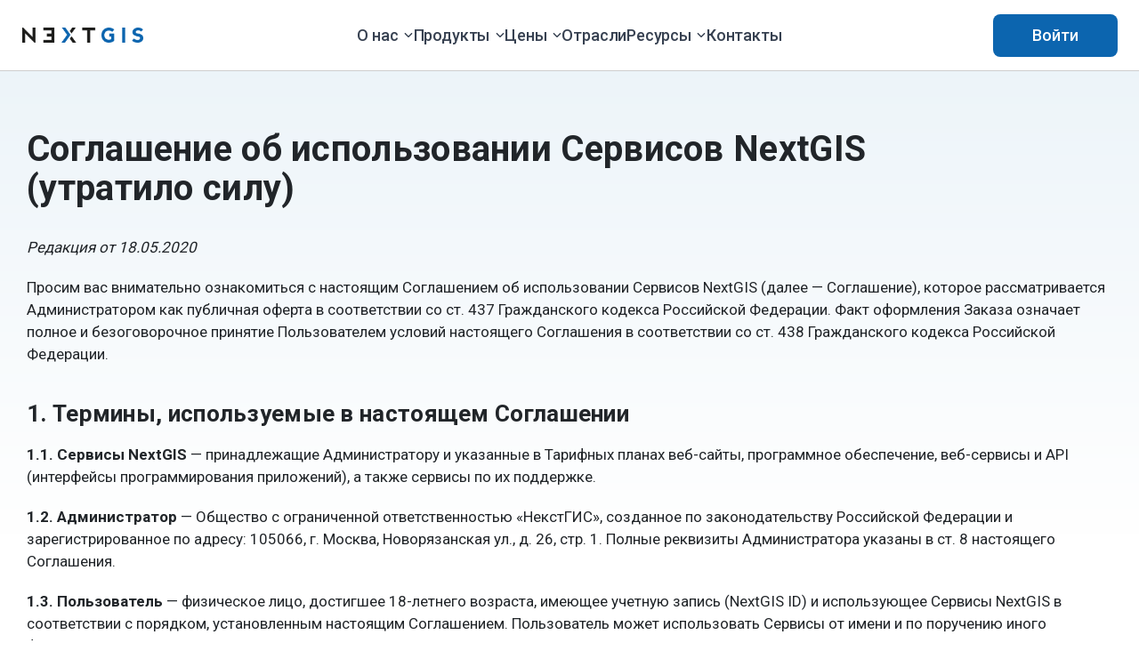

--- FILE ---
content_type: text/html; charset=UTF-8
request_url: https://nextgis.ru/terms-plans_18052020/
body_size: 26476
content:
<!DOCTYPE html>
<html dir="ltr" lang="ru-RU" prefix="og: https://ogp.me/ns# fb: http://ogp.me/ns/fb#">
<head>
    <meta charset="UTF-8">
    <meta name="viewport" content="width=device-width, user-scalable=no, initial-scale=1.0, maximum-scale=1.0, minimum-scale=1.0">
    	<style>img:is([sizes="auto" i], [sizes^="auto," i]) { contain-intrinsic-size: 3000px 1500px }</style>
	<link rel="alternate" hreflang="ru-ru" href="https://nextgis.ru/terms-plans_18052020/" />
<link rel="alternate" hreflang="x-default" href="https://nextgis.ru/terms-plans_18052020/" />

		<!-- All in One SEO 4.7.7.2 - aioseo.com -->
		<title>Соглашение об использовании Сервисов NextGIS от 18.05.2020 | NextGIS</title>
	<meta name="description" content="Соглашение об использовании Сервисов NextGIS (утратило силу) Редакция от 18.05.2020 Просим вас внимательно ознакомиться с настоящим Соглашением об использовании Сервисов NextGIS (далее - Соглашение), которое рассматривается Администратором как публичная оферта в соответствии со ст. 437 Гражданского кодекса Российской Федерации. Факт оформления Заказа означает полное и безоговорочное принятие Пользователем условий настоящего Соглашения в соответствии со ст." />
	<meta name="robots" content="max-image-preview:large" />
	<link rel="canonical" href="https://nextgis.ru/terms-plans_18052020/" />
	<meta name="generator" content="All in One SEO (AIOSEO) 4.7.7.2" />
		<meta property="og:locale" content="ru_RU" />
		<meta property="og:site_name" content="NextGIS | Открытые геотехнологии" />
		<meta property="og:type" content="article" />
		<meta property="og:title" content="Соглашение об использовании Сервисов NextGIS от 18.05.2020 | NextGIS" />
		<meta property="og:description" content="Соглашение об использовании Сервисов NextGIS (утратило силу) Редакция от 18.05.2020 Просим вас внимательно ознакомиться с настоящим Соглашением об использовании Сервисов NextGIS (далее - Соглашение), которое рассматривается Администратором как публичная оферта в соответствии со ст. 437 Гражданского кодекса Российской Федерации. Факт оформления Заказа означает полное и безоговорочное принятие Пользователем условий настоящего Соглашения в соответствии со ст." />
		<meta property="og:url" content="https://nextgis.ru/terms-plans_18052020/" />
		<meta property="article:published_time" content="2021-01-28T11:57:38+00:00" />
		<meta property="article:modified_time" content="2024-07-11T08:54:43+00:00" />
		<meta name="twitter:card" content="summary" />
		<meta name="twitter:title" content="Соглашение об использовании Сервисов NextGIS от 18.05.2020 | NextGIS" />
		<meta name="twitter:description" content="Соглашение об использовании Сервисов NextGIS (утратило силу) Редакция от 18.05.2020 Просим вас внимательно ознакомиться с настоящим Соглашением об использовании Сервисов NextGIS (далее - Соглашение), которое рассматривается Администратором как публичная оферта в соответствии со ст. 437 Гражданского кодекса Российской Федерации. Факт оформления Заказа означает полное и безоговорочное принятие Пользователем условий настоящего Соглашения в соответствии со ст." />
		<script type="application/ld+json" class="aioseo-schema">
			{"@context":"https:\/\/schema.org","@graph":[{"@type":"BreadcrumbList","@id":"https:\/\/nextgis.ru\/terms-plans_18052020\/#breadcrumblist","itemListElement":[{"@type":"ListItem","@id":"https:\/\/nextgis.ru\/#listItem","position":1,"name":"\u0413\u043b\u0430\u0432\u043d\u0430\u044f","item":"https:\/\/nextgis.ru\/","nextItem":{"@type":"ListItem","@id":"https:\/\/nextgis.ru\/terms-plans_18052020\/#listItem","name":"\u0421\u043e\u0433\u043b\u0430\u0448\u0435\u043d\u0438\u0435 \u043e\u0431 \u0438\u0441\u043f\u043e\u043b\u044c\u0437\u043e\u0432\u0430\u043d\u0438\u0438 \u0421\u0435\u0440\u0432\u0438\u0441\u043e\u0432 NextGIS \u043e\u0442 18.05.2020"}},{"@type":"ListItem","@id":"https:\/\/nextgis.ru\/terms-plans_18052020\/#listItem","position":2,"name":"\u0421\u043e\u0433\u043b\u0430\u0448\u0435\u043d\u0438\u0435 \u043e\u0431 \u0438\u0441\u043f\u043e\u043b\u044c\u0437\u043e\u0432\u0430\u043d\u0438\u0438 \u0421\u0435\u0440\u0432\u0438\u0441\u043e\u0432 NextGIS \u043e\u0442 18.05.2020","previousItem":{"@type":"ListItem","@id":"https:\/\/nextgis.ru\/#listItem","name":"\u0413\u043b\u0430\u0432\u043d\u0430\u044f"}}]},{"@type":"Organization","@id":"https:\/\/nextgis.ru\/#organization","name":"NextGIS","description":"\u041e\u0442\u043a\u0440\u044b\u0442\u044b\u0435 \u0433\u0435\u043e\u0442\u0435\u0445\u043d\u043e\u043b\u043e\u0433\u0438\u0438","url":"https:\/\/nextgis.ru\/","telephone":"+79687305252","logo":{"@type":"ImageObject","url":"https:\/\/nextgis.ru\/wp-content\/themes\/nextgisclean_wptheme\/img\/logo.svg","@id":"https:\/\/nextgis.ru\/terms-plans_18052020\/#organizationLogo"},"image":{"@id":"https:\/\/nextgis.ru\/terms-plans_18052020\/#organizationLogo"}},{"@type":"WebPage","@id":"https:\/\/nextgis.ru\/terms-plans_18052020\/#webpage","url":"https:\/\/nextgis.ru\/terms-plans_18052020\/","name":"\u0421\u043e\u0433\u043b\u0430\u0448\u0435\u043d\u0438\u0435 \u043e\u0431 \u0438\u0441\u043f\u043e\u043b\u044c\u0437\u043e\u0432\u0430\u043d\u0438\u0438 \u0421\u0435\u0440\u0432\u0438\u0441\u043e\u0432 NextGIS \u043e\u0442 18.05.2020 | NextGIS","description":"\u0421\u043e\u0433\u043b\u0430\u0448\u0435\u043d\u0438\u0435 \u043e\u0431 \u0438\u0441\u043f\u043e\u043b\u044c\u0437\u043e\u0432\u0430\u043d\u0438\u0438 \u0421\u0435\u0440\u0432\u0438\u0441\u043e\u0432 NextGIS (\u0443\u0442\u0440\u0430\u0442\u0438\u043b\u043e \u0441\u0438\u043b\u0443) \u0420\u0435\u0434\u0430\u043a\u0446\u0438\u044f \u043e\u0442 18.05.2020 \u041f\u0440\u043e\u0441\u0438\u043c \u0432\u0430\u0441 \u0432\u043d\u0438\u043c\u0430\u0442\u0435\u043b\u044c\u043d\u043e \u043e\u0437\u043d\u0430\u043a\u043e\u043c\u0438\u0442\u044c\u0441\u044f \u0441 \u043d\u0430\u0441\u0442\u043e\u044f\u0449\u0438\u043c \u0421\u043e\u0433\u043b\u0430\u0448\u0435\u043d\u0438\u0435\u043c \u043e\u0431 \u0438\u0441\u043f\u043e\u043b\u044c\u0437\u043e\u0432\u0430\u043d\u0438\u0438 \u0421\u0435\u0440\u0432\u0438\u0441\u043e\u0432 NextGIS (\u0434\u0430\u043b\u0435\u0435 - \u0421\u043e\u0433\u043b\u0430\u0448\u0435\u043d\u0438\u0435), \u043a\u043e\u0442\u043e\u0440\u043e\u0435 \u0440\u0430\u0441\u0441\u043c\u0430\u0442\u0440\u0438\u0432\u0430\u0435\u0442\u0441\u044f \u0410\u0434\u043c\u0438\u043d\u0438\u0441\u0442\u0440\u0430\u0442\u043e\u0440\u043e\u043c \u043a\u0430\u043a \u043f\u0443\u0431\u043b\u0438\u0447\u043d\u0430\u044f \u043e\u0444\u0435\u0440\u0442\u0430 \u0432 \u0441\u043e\u043e\u0442\u0432\u0435\u0442\u0441\u0442\u0432\u0438\u0438 \u0441\u043e \u0441\u0442. 437 \u0413\u0440\u0430\u0436\u0434\u0430\u043d\u0441\u043a\u043e\u0433\u043e \u043a\u043e\u0434\u0435\u043a\u0441\u0430 \u0420\u043e\u0441\u0441\u0438\u0439\u0441\u043a\u043e\u0439 \u0424\u0435\u0434\u0435\u0440\u0430\u0446\u0438\u0438. \u0424\u0430\u043a\u0442 \u043e\u0444\u043e\u0440\u043c\u043b\u0435\u043d\u0438\u044f \u0417\u0430\u043a\u0430\u0437\u0430 \u043e\u0437\u043d\u0430\u0447\u0430\u0435\u0442 \u043f\u043e\u043b\u043d\u043e\u0435 \u0438 \u0431\u0435\u0437\u043e\u0433\u043e\u0432\u043e\u0440\u043e\u0447\u043d\u043e\u0435 \u043f\u0440\u0438\u043d\u044f\u0442\u0438\u0435 \u041f\u043e\u043b\u044c\u0437\u043e\u0432\u0430\u0442\u0435\u043b\u0435\u043c \u0443\u0441\u043b\u043e\u0432\u0438\u0439 \u043d\u0430\u0441\u0442\u043e\u044f\u0449\u0435\u0433\u043e \u0421\u043e\u0433\u043b\u0430\u0448\u0435\u043d\u0438\u044f \u0432 \u0441\u043e\u043e\u0442\u0432\u0435\u0442\u0441\u0442\u0432\u0438\u0438 \u0441\u043e \u0441\u0442.","inLanguage":"ru-RU","isPartOf":{"@id":"https:\/\/nextgis.ru\/#website"},"breadcrumb":{"@id":"https:\/\/nextgis.ru\/terms-plans_18052020\/#breadcrumblist"},"datePublished":"2021-01-28T14:57:38+03:00","dateModified":"2024-07-11T11:54:43+03:00"},{"@type":"WebSite","@id":"https:\/\/nextgis.ru\/#website","url":"https:\/\/nextgis.ru\/","name":"NextGIS","description":"\u041e\u0442\u043a\u0440\u044b\u0442\u044b\u0435 \u0433\u0435\u043e\u0442\u0435\u0445\u043d\u043e\u043b\u043e\u0433\u0438\u0438","inLanguage":"ru-RU","publisher":{"@id":"https:\/\/nextgis.ru\/#organization"}}]}
		</script>
		<!-- All in One SEO -->

<link rel='dns-prefetch' href='//fonts.googleapis.com' />
<link rel='dns-prefetch' href='//cdn.jsdelivr.net' />
<script type="text/javascript">
/* <![CDATA[ */
window._wpemojiSettings = {"baseUrl":"https:\/\/s.w.org\/images\/core\/emoji\/15.0.3\/72x72\/","ext":".png","svgUrl":"https:\/\/s.w.org\/images\/core\/emoji\/15.0.3\/svg\/","svgExt":".svg","source":{"concatemoji":"https:\/\/nextgis.ru\/wp-includes\/js\/wp-emoji-release.min.js?ver=6.7.2"}};
/*! This file is auto-generated */
!function(i,n){var o,s,e;function c(e){try{var t={supportTests:e,timestamp:(new Date).valueOf()};sessionStorage.setItem(o,JSON.stringify(t))}catch(e){}}function p(e,t,n){e.clearRect(0,0,e.canvas.width,e.canvas.height),e.fillText(t,0,0);var t=new Uint32Array(e.getImageData(0,0,e.canvas.width,e.canvas.height).data),r=(e.clearRect(0,0,e.canvas.width,e.canvas.height),e.fillText(n,0,0),new Uint32Array(e.getImageData(0,0,e.canvas.width,e.canvas.height).data));return t.every(function(e,t){return e===r[t]})}function u(e,t,n){switch(t){case"flag":return n(e,"\ud83c\udff3\ufe0f\u200d\u26a7\ufe0f","\ud83c\udff3\ufe0f\u200b\u26a7\ufe0f")?!1:!n(e,"\ud83c\uddfa\ud83c\uddf3","\ud83c\uddfa\u200b\ud83c\uddf3")&&!n(e,"\ud83c\udff4\udb40\udc67\udb40\udc62\udb40\udc65\udb40\udc6e\udb40\udc67\udb40\udc7f","\ud83c\udff4\u200b\udb40\udc67\u200b\udb40\udc62\u200b\udb40\udc65\u200b\udb40\udc6e\u200b\udb40\udc67\u200b\udb40\udc7f");case"emoji":return!n(e,"\ud83d\udc26\u200d\u2b1b","\ud83d\udc26\u200b\u2b1b")}return!1}function f(e,t,n){var r="undefined"!=typeof WorkerGlobalScope&&self instanceof WorkerGlobalScope?new OffscreenCanvas(300,150):i.createElement("canvas"),a=r.getContext("2d",{willReadFrequently:!0}),o=(a.textBaseline="top",a.font="600 32px Arial",{});return e.forEach(function(e){o[e]=t(a,e,n)}),o}function t(e){var t=i.createElement("script");t.src=e,t.defer=!0,i.head.appendChild(t)}"undefined"!=typeof Promise&&(o="wpEmojiSettingsSupports",s=["flag","emoji"],n.supports={everything:!0,everythingExceptFlag:!0},e=new Promise(function(e){i.addEventListener("DOMContentLoaded",e,{once:!0})}),new Promise(function(t){var n=function(){try{var e=JSON.parse(sessionStorage.getItem(o));if("object"==typeof e&&"number"==typeof e.timestamp&&(new Date).valueOf()<e.timestamp+604800&&"object"==typeof e.supportTests)return e.supportTests}catch(e){}return null}();if(!n){if("undefined"!=typeof Worker&&"undefined"!=typeof OffscreenCanvas&&"undefined"!=typeof URL&&URL.createObjectURL&&"undefined"!=typeof Blob)try{var e="postMessage("+f.toString()+"("+[JSON.stringify(s),u.toString(),p.toString()].join(",")+"));",r=new Blob([e],{type:"text/javascript"}),a=new Worker(URL.createObjectURL(r),{name:"wpTestEmojiSupports"});return void(a.onmessage=function(e){c(n=e.data),a.terminate(),t(n)})}catch(e){}c(n=f(s,u,p))}t(n)}).then(function(e){for(var t in e)n.supports[t]=e[t],n.supports.everything=n.supports.everything&&n.supports[t],"flag"!==t&&(n.supports.everythingExceptFlag=n.supports.everythingExceptFlag&&n.supports[t]);n.supports.everythingExceptFlag=n.supports.everythingExceptFlag&&!n.supports.flag,n.DOMReady=!1,n.readyCallback=function(){n.DOMReady=!0}}).then(function(){return e}).then(function(){var e;n.supports.everything||(n.readyCallback(),(e=n.source||{}).concatemoji?t(e.concatemoji):e.wpemoji&&e.twemoji&&(t(e.twemoji),t(e.wpemoji)))}))}((window,document),window._wpemojiSettings);
/* ]]> */
</script>
<style id='wp-emoji-styles-inline-css' type='text/css'>

	img.wp-smiley, img.emoji {
		display: inline !important;
		border: none !important;
		box-shadow: none !important;
		height: 1em !important;
		width: 1em !important;
		margin: 0 0.07em !important;
		vertical-align: -0.1em !important;
		background: none !important;
		padding: 0 !important;
	}
</style>
<link rel='stylesheet' id='wp-block-library-css' href='https://nextgis.ru/wp-includes/css/dist/block-library/style.min.css?ver=6.7.2' type='text/css' media='all' />
<style id='custom-card-grid-style-inline-css' type='text/css'>
.cg-card-grid {
    --cg-card-bg: #F0F2F4;
    --cg-card-hover: #E8EAED;
    --cg-card-border: #E0E6EB;
}

.cg-grid {
    display: grid;
    gap: 20px;
}

.cg-card-grid[data-cards-per-row="1"] .cg-grid {
    grid-template-columns: 1fr;
}

.cg-card-grid[data-cards-per-row="2"] .cg-grid {
    grid-template-columns: repeat(2, 1fr);
}

.cg-card-grid[data-cards-per-row="3"] .cg-grid {
    grid-template-columns: repeat(3, 1fr);
}

.cg-card-grid[data-cards-per-row="4"] .cg-grid {
    grid-template-columns: repeat(4, 1fr);
}

.cg-card-grid[data-cards-per-row="5"] .cg-grid {
    grid-template-columns: repeat(5, 1fr);
}

@media (max-width: 700px) {
    .cg-card-grid[data-cards-per-row="2"] .cg-grid {
        grid-template-columns: 1fr;
    }
}

@media (max-width: 1024px) {
    .cg-card-grid[data-cards-per-row="3"] .cg-grid {
        grid-template-columns: repeat(2, 1fr);
    }
}

@media (max-width: 700px) {
    .cg-card-grid[data-cards-per-row="3"] .cg-grid {
        grid-template-columns: 1fr;
    }
}

@media (max-width: 1268px) {
    .cg-card-grid[data-cards-per-row="4"] .cg-grid {
        grid-template-columns: repeat(3, 1fr);
    }
}

@media (max-width: 1024px) {
    .cg-card-grid[data-cards-per-row="4"] .cg-grid {
        grid-template-columns: repeat(2, 1fr);
    }
}

@media (max-width: 700px) {
    .cg-card-grid[data-cards-per-row="4"] .cg-grid {
        grid-template-columns: 1fr;
    }
}

@media (max-width: 1600px) {
    .cg-card-grid[data-cards-per-row="5"] .cg-grid {
        grid-template-columns: repeat(4, 1fr);
    }
}

@media (max-width: 1268px) {
    .cg-card-grid[data-cards-per-row="5"] .cg-grid {
        grid-template-columns: repeat(3, 1fr);
    }
}

@media (max-width: 1024px) {
    .cg-card-grid[data-cards-per-row="5"] .cg-grid {
        grid-template-columns: repeat(2, 1fr);
    }
}

@media (max-width: 700px) {
    .cg-card-grid[data-cards-per-row="5"] .cg-grid {
        grid-template-columns: 1fr;
    }
}

.cg-card {
    background-color: var(--cg-card-bg);
    border: 1px solid var(--cg-card-border);
    border-radius: 12px;
    padding: 20px;
    position: relative;
}

.cg-card:hover {
    background-color: var(--cg-card-hover);
}

.cg-card-link {
    text-decoration: none;
    color: inherit;
    display: block;
}

.cg-card-content {
    display: flex;
    align-items: flex-start;
    gap: 12px;
}

.cg-card-image {
    width: 36px;
    height: 36px;
    object-fit: cover;
    border-radius: 6px;
    flex-shrink: 0;
}

.cg-card-text {
    flex: 1;
    min-width: 0;
}

.cg-card-title {
    font-family: 'Roboto', sans-serif;
    font-weight: 500;
    font-size: 20px;
    line-height: 1.3;
    color: #212529;
    margin: 5px 0 8px 0;
    word-wrap: break-word;
}

.cg-card-subtitle {
    font-family: 'Roboto', sans-serif;
    font-weight: 400;
    font-size: 16px;
    line-height: 1.4;
    color: #8995A4;
    margin: 0;
    word-wrap: break-word;
}

.editor-styles-wrapper .cg-card:hover {
    background-color: var(--cg-card-bg) !important;
}

@media (max-width: 1024px) {
    .cg-grid {
        gap: 16px;
    }
}

@media (max-width: 700px) {
    .cg-grid {
        gap: 12px;
    }
    
    .cg-card {
        padding: 16px;
    }
    
    .cg-card-title {
        font-size: 18px;
    }
    
    .cg-card-subtitle {
        font-size: 14px;
    }
}

@media (max-width: 480px) {
    .cg-card {
        padding: 12px;
    }
    
    .cg-card-content {
        gap: 10px;
    }
    
    .cg-card-image {
        width: 32px;
        height: 32px;
    }
    
    .cg-card-title {
        font-size: 16px;
    }
    
    .cg-card-subtitle {
        font-size: 13px;
    }
}

.cg-card-clickable {
    cursor: pointer;
    position: relative;
}

.cg-card-link-overlay {
    position: absolute;
    top: 0;
    left: 0;
    width: 100%;
    height: 100%;
    z-index: 1;
    text-decoration: none;
    color: transparent;
    display: block;
}

.cg-card-link-overlay:hover,
.cg-card-link-overlay:focus {
    text-decoration: none;
    color: transparent;
    outline: none;
}

.cg-card-clickable .cg-card-content {
    position: relative;
    z-index: 0;
    pointer-events: none;
}

.cg-card-clickable .cg-card-title,
.cg-card-clickable .cg-card-subtitle {
    pointer-events: none;
    text-decoration: none;
    color: inherit;
}

.cg-card-clickable .cg-card-image {
    pointer-events: none;
}
</style>
<style id='custom-cards-block-style-inline-css' type='text/css'>
.cc-cards-wrapper {
    display: grid;
    gap: 24px;
}

.cc-card {
    background-color: #ffffff;
    border: 1px solid #e5e7eb;
    border-radius: 12px;
    padding: 24px;
    height: 100%;
    display: flex;
    flex-direction: column;
    gap: 16px;
    transition: all 0.3s ease;
}

.cc-card-link {
    text-decoration: none !important;
    color: inherit !important;
    cursor: pointer;
}

.cc-card-link:hover {
    text-decoration: none !important;
}

.cc-card-link:focus {
    outline: none !important;
}

.cc-card-link:visited {
    color: inherit !important;
}

.cc-card h1,
.cc-card h2,
.cc-card h3 {
    margin: 0;
    transition: color 0.3s ease;
}

.cc-card p {
    margin: 0;
    line-height: 1.6;
    transition: color 0.3s ease;
}

.cc-card img {
    width: 100%;
    height: auto;
    display: block;
    margin: 0 auto;
    max-width: 100%;
    border-radius: 8px;
}

.cc-card-hover:hover {
    background-color: var(--hover-bg) !important;
    border-color: var(--hover-border) !important;
}

.cc-card-hover:hover h1,
.cc-card-hover:hover h2,
.cc-card-hover:hover h3,
.cc-card-hover:hover p {
    color: var(--hover-text) !important;
}

@media (max-width: 992px) {
    .cc-cards-wrapper {
        grid-template-columns: 1fr !important;
    }
}
</style>
<style id='custom-center-header-style-inline-css' type='text/css'>
.ch-header-wrapper {
    width: 100%;
}

.ch-header {
    margin: 0 auto;
    padding: 0;
    font-weight: 700;
    line-height: 1.1 !important;
}

.ch-header * {
    line-height: 1.1 !important;
}

.ch-header span {
    display: inline;
    line-height: 1.1 !important;
}

@media (max-width: 768px) {
    .ch-header-wrapper[data-font-size-mobile="16"] .ch-header {
        font-size: 16px !important;
    }
    .ch-header-wrapper[data-font-size-mobile="17"] .ch-header {
        font-size: 17px !important;
    }
    .ch-header-wrapper[data-font-size-mobile="18"] .ch-header {
        font-size: 18px !important;
    }
    .ch-header-wrapper[data-font-size-mobile="19"] .ch-header {
        font-size: 19px !important;
    }
    .ch-header-wrapper[data-font-size-mobile="20"] .ch-header {
        font-size: 20px !important;
    }
    .ch-header-wrapper[data-font-size-mobile="21"] .ch-header {
        font-size: 21px !important;
    }
    .ch-header-wrapper[data-font-size-mobile="22"] .ch-header {
        font-size: 22px !important;
    }
    .ch-header-wrapper[data-font-size-mobile="23"] .ch-header {
        font-size: 23px !important;
    }
    .ch-header-wrapper[data-font-size-mobile="24"] .ch-header {
        font-size: 24px !important;
    }
    .ch-header-wrapper[data-font-size-mobile="25"] .ch-header {
        font-size: 25px !important;
    }
    .ch-header-wrapper[data-font-size-mobile="26"] .ch-header {
        font-size: 26px !important;
    }
    .ch-header-wrapper[data-font-size-mobile="27"] .ch-header {
        font-size: 27px !important;
    }
    .ch-header-wrapper[data-font-size-mobile="28"] .ch-header {
        font-size: 28px !important;
    }
    .ch-header-wrapper[data-font-size-mobile="29"] .ch-header {
        font-size: 29px !important;
    }
    .ch-header-wrapper[data-font-size-mobile="30"] .ch-header {
        font-size: 30px !important;
    }
    .ch-header-wrapper[data-font-size-mobile="31"] .ch-header {
        font-size: 31px !important;
    }
    .ch-header-wrapper[data-font-size-mobile="32"] .ch-header {
        font-size: 32px !important;
    }
    .ch-header-wrapper[data-font-size-mobile="33"] .ch-header {
        font-size: 33px !important;
    }
    .ch-header-wrapper[data-font-size-mobile="34"] .ch-header {
        font-size: 34px !important;
    }
    .ch-header-wrapper[data-font-size-mobile="35"] .ch-header {
        font-size: 35px !important;
    }
    .ch-header-wrapper[data-font-size-mobile="36"] .ch-header {
        font-size: 36px !important;
    }
    .ch-header-wrapper[data-font-size-mobile="37"] .ch-header {
        font-size: 37px !important;
    }
    .ch-header-wrapper[data-font-size-mobile="38"] .ch-header {
        font-size: 38px !important;
    }
    .ch-header-wrapper[data-font-size-mobile="39"] .ch-header {
        font-size: 39px !important;
    }
    .ch-header-wrapper[data-font-size-mobile="40"] .ch-header {
        font-size: 40px !important;
    }
    .ch-header-wrapper[data-font-size-mobile="41"] .ch-header {
        font-size: 41px !important;
    }
    .ch-header-wrapper[data-font-size-mobile="42"] .ch-header {
        font-size: 42px !important;
    }
    .ch-header-wrapper[data-font-size-mobile="43"] .ch-header {
        font-size: 43px !important;
    }
    .ch-header-wrapper[data-font-size-mobile="44"] .ch-header {
        font-size: 44px !important;
    }
    .ch-header-wrapper[data-font-size-mobile="45"] .ch-header {
        font-size: 45px !important;
    }
    .ch-header-wrapper[data-font-size-mobile="46"] .ch-header {
        font-size: 46px !important;
    }
    .ch-header-wrapper[data-font-size-mobile="47"] .ch-header {
        font-size: 47px !important;
    }
    .ch-header-wrapper[data-font-size-mobile="48"] .ch-header {
        font-size: 48px !important;
    }
    .ch-header-wrapper[data-font-size-mobile="49"] .ch-header {
        font-size: 49px !important;
    }
    .ch-header-wrapper[data-font-size-mobile="50"] .ch-header {
        font-size: 50px !important;
    }
    .ch-header-wrapper[data-font-size-mobile="51"] .ch-header {
        font-size: 51px !important;
    }
    .ch-header-wrapper[data-font-size-mobile="52"] .ch-header {
        font-size: 52px !important;
    }
    .ch-header-wrapper[data-font-size-mobile="53"] .ch-header {
        font-size: 53px !important;
    }
    .ch-header-wrapper[data-font-size-mobile="54"] .ch-header {
        font-size: 54px !important;
    }
    .ch-header-wrapper[data-font-size-mobile="55"] .ch-header {
        font-size: 55px !important;
    }
    .ch-header-wrapper[data-font-size-mobile="56"] .ch-header {
        font-size: 56px !important;
    }
    .ch-header-wrapper[data-font-size-mobile="57"] .ch-header {
        font-size: 57px !important;
    }
    .ch-header-wrapper[data-font-size-mobile="58"] .ch-header {
        font-size: 58px !important;
    }
    .ch-header-wrapper[data-font-size-mobile="59"] .ch-header {
        font-size: 59px !important;
    }
    .ch-header-wrapper[data-font-size-mobile="60"] .ch-header {
        font-size: 60px !important;
    }
    .ch-header-wrapper[data-font-size-mobile="61"] .ch-header {
        font-size: 61px !important;
    }
    .ch-header-wrapper[data-font-size-mobile="62"] .ch-header {
        font-size: 62px !important;
    }
    .ch-header-wrapper[data-font-size-mobile="63"] .ch-header {
        font-size: 63px !important;
    }
    .ch-header-wrapper[data-font-size-mobile="64"] .ch-header {
        font-size: 64px !important;
    }
    .ch-header-wrapper[data-font-size-mobile="65"] .ch-header {
        font-size: 65px !important;
    }
    .ch-header-wrapper[data-font-size-mobile="66"] .ch-header {
        font-size: 66px !important;
    }
    .ch-header-wrapper[data-font-size-mobile="67"] .ch-header {
        font-size: 67px !important;
    }
    .ch-header-wrapper[data-font-size-mobile="68"] .ch-header {
        font-size: 68px !important;
    }
    .ch-header-wrapper[data-font-size-mobile="69"] .ch-header {
        font-size: 69px !important;
    }
    .ch-header-wrapper[data-font-size-mobile="70"] .ch-header {
        font-size: 70px !important;
    }
    .ch-header-wrapper[data-font-size-mobile="71"] .ch-header {
        font-size: 71px !important;
    }
    .ch-header-wrapper[data-font-size-mobile="72"] .ch-header {
        font-size: 72px !important;
    }
    .ch-header-wrapper[data-font-size-mobile="73"] .ch-header {
        font-size: 73px !important;
    }
    .ch-header-wrapper[data-font-size-mobile="74"] .ch-header {
        font-size: 74px !important;
    }
    .ch-header-wrapper[data-font-size-mobile="75"] .ch-header {
        font-size: 75px !important;
    }
    .ch-header-wrapper[data-font-size-mobile="76"] .ch-header {
        font-size: 76px !important;
    }
    .ch-header-wrapper[data-font-size-mobile="77"] .ch-header {
        font-size: 77px !important;
    }
    .ch-header-wrapper[data-font-size-mobile="78"] .ch-header {
        font-size: 78px !important;
    }
    .ch-header-wrapper[data-font-size-mobile="79"] .ch-header {
        font-size: 79px !important;
    }
    .ch-header-wrapper[data-font-size-mobile="80"] .ch-header {
        font-size: 80px !important;
    }

    .ch-header {
        line-height: 1.1 !important;
    }
}
</style>
<style id='custom-buttons-block-style-inline-css' type='text/css'>
.cb-buttons-wrapper {
    display: flex;
    flex-wrap: wrap;
    gap: 15px;
    padding: 5px;
}

.cb-button {
    display: inline-flex;
    align-items: center;
    gap: 8px;
    padding: 12px 24px;
    border-radius: 8px;
    text-decoration: none;
    font-weight: 500;
    font-size: 18px;
    transition: all 0.3s ease;
    cursor: pointer;
}

.cb-button.cb-button-blue {
    background-color: #0c65af;
    color: white;
    border: none;
}

.cb-button.cb-button-blue:hover {
    background-color: #0952A5 !important;
    color: white !important;
    text-decoration: none !important;
}

.cb-button.cb-button-white {
    background-color: transparent;
    color: #374151;
    border: 1px solid #d1d5db;
}

.cb-button.cb-button-white:hover {
    color: #0952A5 !important;
    border-color: #0952A5 !important;
    text-decoration: none !important;
}

.cb-button.cb-button-white:hover path {
    stroke: #0952A5 !important;
}

.cb-button:visited {
    color: inherit;
}

.cb-button:focus {
    display: none;
}

.cb-button.cb-button-white:hover svg path {
    stroke: #0952A5;
}
</style>
<style id='filebird-block-filebird-gallery-style-inline-css' type='text/css'>
ul.filebird-block-filebird-gallery{margin:auto!important;padding:0!important;width:100%}ul.filebird-block-filebird-gallery.layout-grid{display:grid;grid-gap:20px;align-items:stretch;grid-template-columns:repeat(var(--columns),1fr);justify-items:stretch}ul.filebird-block-filebird-gallery.layout-grid li img{border:1px solid #ccc;box-shadow:2px 2px 6px 0 rgba(0,0,0,.3);height:100%;max-width:100%;-o-object-fit:cover;object-fit:cover;width:100%}ul.filebird-block-filebird-gallery.layout-masonry{-moz-column-count:var(--columns);-moz-column-gap:var(--space);column-gap:var(--space);-moz-column-width:var(--min-width);columns:var(--min-width) var(--columns);display:block;overflow:auto}ul.filebird-block-filebird-gallery.layout-masonry li{margin-bottom:var(--space)}ul.filebird-block-filebird-gallery li{list-style:none}ul.filebird-block-filebird-gallery li figure{height:100%;margin:0;padding:0;position:relative;width:100%}ul.filebird-block-filebird-gallery li figure figcaption{background:linear-gradient(0deg,rgba(0,0,0,.7),rgba(0,0,0,.3) 70%,transparent);bottom:0;box-sizing:border-box;color:#fff;font-size:.8em;margin:0;max-height:100%;overflow:auto;padding:3em .77em .7em;position:absolute;text-align:center;width:100%;z-index:2}ul.filebird-block-filebird-gallery li figure figcaption a{color:inherit}

</style>
<style id='classic-theme-styles-inline-css' type='text/css'>
/*! This file is auto-generated */
.wp-block-button__link{color:#fff;background-color:#32373c;border-radius:9999px;box-shadow:none;text-decoration:none;padding:calc(.667em + 2px) calc(1.333em + 2px);font-size:1.125em}.wp-block-file__button{background:#32373c;color:#fff;text-decoration:none}
</style>
<style id='global-styles-inline-css' type='text/css'>
:root{--wp--preset--aspect-ratio--square: 1;--wp--preset--aspect-ratio--4-3: 4/3;--wp--preset--aspect-ratio--3-4: 3/4;--wp--preset--aspect-ratio--3-2: 3/2;--wp--preset--aspect-ratio--2-3: 2/3;--wp--preset--aspect-ratio--16-9: 16/9;--wp--preset--aspect-ratio--9-16: 9/16;--wp--preset--color--black: #000000;--wp--preset--color--cyan-bluish-gray: #abb8c3;--wp--preset--color--white: #ffffff;--wp--preset--color--pale-pink: #f78da7;--wp--preset--color--vivid-red: #cf2e2e;--wp--preset--color--luminous-vivid-orange: #ff6900;--wp--preset--color--luminous-vivid-amber: #fcb900;--wp--preset--color--light-green-cyan: #7bdcb5;--wp--preset--color--vivid-green-cyan: #00d084;--wp--preset--color--pale-cyan-blue: #8ed1fc;--wp--preset--color--vivid-cyan-blue: #0693e3;--wp--preset--color--vivid-purple: #9b51e0;--wp--preset--gradient--vivid-cyan-blue-to-vivid-purple: linear-gradient(135deg,rgba(6,147,227,1) 0%,rgb(155,81,224) 100%);--wp--preset--gradient--light-green-cyan-to-vivid-green-cyan: linear-gradient(135deg,rgb(122,220,180) 0%,rgb(0,208,130) 100%);--wp--preset--gradient--luminous-vivid-amber-to-luminous-vivid-orange: linear-gradient(135deg,rgba(252,185,0,1) 0%,rgba(255,105,0,1) 100%);--wp--preset--gradient--luminous-vivid-orange-to-vivid-red: linear-gradient(135deg,rgba(255,105,0,1) 0%,rgb(207,46,46) 100%);--wp--preset--gradient--very-light-gray-to-cyan-bluish-gray: linear-gradient(135deg,rgb(238,238,238) 0%,rgb(169,184,195) 100%);--wp--preset--gradient--cool-to-warm-spectrum: linear-gradient(135deg,rgb(74,234,220) 0%,rgb(151,120,209) 20%,rgb(207,42,186) 40%,rgb(238,44,130) 60%,rgb(251,105,98) 80%,rgb(254,248,76) 100%);--wp--preset--gradient--blush-light-purple: linear-gradient(135deg,rgb(255,206,236) 0%,rgb(152,150,240) 100%);--wp--preset--gradient--blush-bordeaux: linear-gradient(135deg,rgb(254,205,165) 0%,rgb(254,45,45) 50%,rgb(107,0,62) 100%);--wp--preset--gradient--luminous-dusk: linear-gradient(135deg,rgb(255,203,112) 0%,rgb(199,81,192) 50%,rgb(65,88,208) 100%);--wp--preset--gradient--pale-ocean: linear-gradient(135deg,rgb(255,245,203) 0%,rgb(182,227,212) 50%,rgb(51,167,181) 100%);--wp--preset--gradient--electric-grass: linear-gradient(135deg,rgb(202,248,128) 0%,rgb(113,206,126) 100%);--wp--preset--gradient--midnight: linear-gradient(135deg,rgb(2,3,129) 0%,rgb(40,116,252) 100%);--wp--preset--font-size--small: 13px;--wp--preset--font-size--medium: 20px;--wp--preset--font-size--large: 36px;--wp--preset--font-size--x-large: 42px;--wp--preset--spacing--20: 0.44rem;--wp--preset--spacing--30: 0.67rem;--wp--preset--spacing--40: 1rem;--wp--preset--spacing--50: 1.5rem;--wp--preset--spacing--60: 2.25rem;--wp--preset--spacing--70: 3.38rem;--wp--preset--spacing--80: 5.06rem;--wp--preset--shadow--natural: 6px 6px 9px rgba(0, 0, 0, 0.2);--wp--preset--shadow--deep: 12px 12px 50px rgba(0, 0, 0, 0.4);--wp--preset--shadow--sharp: 6px 6px 0px rgba(0, 0, 0, 0.2);--wp--preset--shadow--outlined: 6px 6px 0px -3px rgba(255, 255, 255, 1), 6px 6px rgba(0, 0, 0, 1);--wp--preset--shadow--crisp: 6px 6px 0px rgba(0, 0, 0, 1);}:where(.is-layout-flex){gap: 0.5em;}:where(.is-layout-grid){gap: 0.5em;}body .is-layout-flex{display: flex;}.is-layout-flex{flex-wrap: wrap;align-items: center;}.is-layout-flex > :is(*, div){margin: 0;}body .is-layout-grid{display: grid;}.is-layout-grid > :is(*, div){margin: 0;}:where(.wp-block-columns.is-layout-flex){gap: 2em;}:where(.wp-block-columns.is-layout-grid){gap: 2em;}:where(.wp-block-post-template.is-layout-flex){gap: 1.25em;}:where(.wp-block-post-template.is-layout-grid){gap: 1.25em;}.has-black-color{color: var(--wp--preset--color--black) !important;}.has-cyan-bluish-gray-color{color: var(--wp--preset--color--cyan-bluish-gray) !important;}.has-white-color{color: var(--wp--preset--color--white) !important;}.has-pale-pink-color{color: var(--wp--preset--color--pale-pink) !important;}.has-vivid-red-color{color: var(--wp--preset--color--vivid-red) !important;}.has-luminous-vivid-orange-color{color: var(--wp--preset--color--luminous-vivid-orange) !important;}.has-luminous-vivid-amber-color{color: var(--wp--preset--color--luminous-vivid-amber) !important;}.has-light-green-cyan-color{color: var(--wp--preset--color--light-green-cyan) !important;}.has-vivid-green-cyan-color{color: var(--wp--preset--color--vivid-green-cyan) !important;}.has-pale-cyan-blue-color{color: var(--wp--preset--color--pale-cyan-blue) !important;}.has-vivid-cyan-blue-color{color: var(--wp--preset--color--vivid-cyan-blue) !important;}.has-vivid-purple-color{color: var(--wp--preset--color--vivid-purple) !important;}.has-black-background-color{background-color: var(--wp--preset--color--black) !important;}.has-cyan-bluish-gray-background-color{background-color: var(--wp--preset--color--cyan-bluish-gray) !important;}.has-white-background-color{background-color: var(--wp--preset--color--white) !important;}.has-pale-pink-background-color{background-color: var(--wp--preset--color--pale-pink) !important;}.has-vivid-red-background-color{background-color: var(--wp--preset--color--vivid-red) !important;}.has-luminous-vivid-orange-background-color{background-color: var(--wp--preset--color--luminous-vivid-orange) !important;}.has-luminous-vivid-amber-background-color{background-color: var(--wp--preset--color--luminous-vivid-amber) !important;}.has-light-green-cyan-background-color{background-color: var(--wp--preset--color--light-green-cyan) !important;}.has-vivid-green-cyan-background-color{background-color: var(--wp--preset--color--vivid-green-cyan) !important;}.has-pale-cyan-blue-background-color{background-color: var(--wp--preset--color--pale-cyan-blue) !important;}.has-vivid-cyan-blue-background-color{background-color: var(--wp--preset--color--vivid-cyan-blue) !important;}.has-vivid-purple-background-color{background-color: var(--wp--preset--color--vivid-purple) !important;}.has-black-border-color{border-color: var(--wp--preset--color--black) !important;}.has-cyan-bluish-gray-border-color{border-color: var(--wp--preset--color--cyan-bluish-gray) !important;}.has-white-border-color{border-color: var(--wp--preset--color--white) !important;}.has-pale-pink-border-color{border-color: var(--wp--preset--color--pale-pink) !important;}.has-vivid-red-border-color{border-color: var(--wp--preset--color--vivid-red) !important;}.has-luminous-vivid-orange-border-color{border-color: var(--wp--preset--color--luminous-vivid-orange) !important;}.has-luminous-vivid-amber-border-color{border-color: var(--wp--preset--color--luminous-vivid-amber) !important;}.has-light-green-cyan-border-color{border-color: var(--wp--preset--color--light-green-cyan) !important;}.has-vivid-green-cyan-border-color{border-color: var(--wp--preset--color--vivid-green-cyan) !important;}.has-pale-cyan-blue-border-color{border-color: var(--wp--preset--color--pale-cyan-blue) !important;}.has-vivid-cyan-blue-border-color{border-color: var(--wp--preset--color--vivid-cyan-blue) !important;}.has-vivid-purple-border-color{border-color: var(--wp--preset--color--vivid-purple) !important;}.has-vivid-cyan-blue-to-vivid-purple-gradient-background{background: var(--wp--preset--gradient--vivid-cyan-blue-to-vivid-purple) !important;}.has-light-green-cyan-to-vivid-green-cyan-gradient-background{background: var(--wp--preset--gradient--light-green-cyan-to-vivid-green-cyan) !important;}.has-luminous-vivid-amber-to-luminous-vivid-orange-gradient-background{background: var(--wp--preset--gradient--luminous-vivid-amber-to-luminous-vivid-orange) !important;}.has-luminous-vivid-orange-to-vivid-red-gradient-background{background: var(--wp--preset--gradient--luminous-vivid-orange-to-vivid-red) !important;}.has-very-light-gray-to-cyan-bluish-gray-gradient-background{background: var(--wp--preset--gradient--very-light-gray-to-cyan-bluish-gray) !important;}.has-cool-to-warm-spectrum-gradient-background{background: var(--wp--preset--gradient--cool-to-warm-spectrum) !important;}.has-blush-light-purple-gradient-background{background: var(--wp--preset--gradient--blush-light-purple) !important;}.has-blush-bordeaux-gradient-background{background: var(--wp--preset--gradient--blush-bordeaux) !important;}.has-luminous-dusk-gradient-background{background: var(--wp--preset--gradient--luminous-dusk) !important;}.has-pale-ocean-gradient-background{background: var(--wp--preset--gradient--pale-ocean) !important;}.has-electric-grass-gradient-background{background: var(--wp--preset--gradient--electric-grass) !important;}.has-midnight-gradient-background{background: var(--wp--preset--gradient--midnight) !important;}.has-small-font-size{font-size: var(--wp--preset--font-size--small) !important;}.has-medium-font-size{font-size: var(--wp--preset--font-size--medium) !important;}.has-large-font-size{font-size: var(--wp--preset--font-size--large) !important;}.has-x-large-font-size{font-size: var(--wp--preset--font-size--x-large) !important;}
:where(.wp-block-post-template.is-layout-flex){gap: 1.25em;}:where(.wp-block-post-template.is-layout-grid){gap: 1.25em;}
:where(.wp-block-columns.is-layout-flex){gap: 2em;}:where(.wp-block-columns.is-layout-grid){gap: 2em;}
:root :where(.wp-block-pullquote){font-size: 1.5em;line-height: 1.6;}
</style>
<link rel='stylesheet' id='wpml-blocks-css' href='https://nextgis.ru/wp-content/plugins/sitepress-multilingual-cms/dist/css/blocks/styles.css?ver=4.6.15' type='text/css' media='all' />
<link rel='stylesheet' id='easingslider-css' href='https://nextgis.ru/wp-content/plugins/easing-slider/assets/css/public.min.css?ver=3.0.8' type='text/css' media='all' />
<link rel='stylesheet' id='wpml-legacy-dropdown-0-css' href='https://nextgis.ru/wp-content/plugins/sitepress-multilingual-cms/templates/language-switchers/legacy-dropdown/style.min.css?ver=1' type='text/css' media='all' />
<style id='wpml-legacy-dropdown-0-inline-css' type='text/css'>
.wpml-ls-statics-shortcode_actions, .wpml-ls-statics-shortcode_actions .wpml-ls-sub-menu, .wpml-ls-statics-shortcode_actions a {border-color:#cdcdcd;}.wpml-ls-statics-shortcode_actions a, .wpml-ls-statics-shortcode_actions .wpml-ls-sub-menu a, .wpml-ls-statics-shortcode_actions .wpml-ls-sub-menu a:link, .wpml-ls-statics-shortcode_actions li:not(.wpml-ls-current-language) .wpml-ls-link, .wpml-ls-statics-shortcode_actions li:not(.wpml-ls-current-language) .wpml-ls-link:link {color:#444444;background-color:#ffffff;}.wpml-ls-statics-shortcode_actions a, .wpml-ls-statics-shortcode_actions .wpml-ls-sub-menu a:hover,.wpml-ls-statics-shortcode_actions .wpml-ls-sub-menu a:focus, .wpml-ls-statics-shortcode_actions .wpml-ls-sub-menu a:link:hover, .wpml-ls-statics-shortcode_actions .wpml-ls-sub-menu a:link:focus {color:#000000;background-color:#eeeeee;}.wpml-ls-statics-shortcode_actions .wpml-ls-current-language > a {color:#444444;background-color:#ffffff;}.wpml-ls-statics-shortcode_actions .wpml-ls-current-language:hover>a, .wpml-ls-statics-shortcode_actions .wpml-ls-current-language>a:focus {color:#000000;background-color:#eeeeee;}
</style>
<link rel='stylesheet' id='dashicons-css' href='https://nextgis.ru/wp-includes/css/dashicons.min.css?ver=6.7.2' type='text/css' media='all' />
<link rel='stylesheet' id='font1-css' href='https://fonts.googleapis.com/css?family=PT+Sans%3A400%2C700&#038;subset=latin%2Ccyrillic-ext&#038;ver=6.7.2' type='text/css' media='all' />
<link rel='stylesheet' id='font2-css' href='https://fonts.googleapis.com/icon?family=Material+Icons&#038;ver=6.7.2' type='text/css' media='all' />
<link rel='stylesheet' id='font3-css' href='https://fonts.googleapis.com/css2?family=IBM+Plex+Serif&#038;display=swap&#038;ver=6.7.2' type='text/css' media='all' />
<link rel='stylesheet' id='swiper-css' href='https://cdn.jsdelivr.net/npm/swiper@11/swiper-bundle.min.css?ver=6.7.2' type='text/css' media='all' />
<link rel='stylesheet' id='app-css' href='https://nextgis.ru/wp-content/themes/nextgisclean_wptheme/frontend/dist/css/app.css?ver=1768742047' type='text/css' media='all' />
<link rel='stylesheet' id='bf-banner-style-css' href='https://nextgis.ru/wp-content/themes/nextgisclean_wptheme/main-assets/css/bf-banner.css?ver=1.0.0' type='text/css' media='all' />
<link rel='stylesheet' id='header-menu-style-css' href='https://nextgis.ru/wp-content/themes/nextgisclean_wptheme/main-assets/css/header-menu.css?ver=1.0.0' type='text/css' media='all' />
<link rel='stylesheet' id='google-fonts-roboto-css' href='https://fonts.googleapis.com/css2?family=Roboto:wght@300;400;500;700;900&#038;display=swap' type='text/css' media='all' />
<style id='google-fonts-roboto-inline-css' type='text/css'>

      * {
          font-family: "Roboto", sans-serif !important;
      }
      
      /* Exceptions for Google Material Icons */
      .material-icons,
      .material-icons-outlined,
      .material-icons-round,
      .material-icons-sharp,
      .material-icons-two-tone,
      .material-symbols-outlined,
      .material-symbols-rounded,
      .material-symbols-sharp {
          font-family: "Material Icons", "Material Icons Outlined", "Material Symbols Outlined" !important;
      }
  
</style>
<link rel='stylesheet' id='fancybox-css' href='https://nextgis.ru/wp-content/plugins/easy-fancybox/fancybox/1.5.4/jquery.fancybox.css?ver=1768988921' type='text/css' media='screen' />
<style id='fancybox-inline-css' type='text/css'>
#fancybox-content{border-color:#fff;}
</style>
<script type="text/javascript" id="wpml-cookie-js-extra">
/* <![CDATA[ */
var wpml_cookies = {"wp-wpml_current_language":{"value":"ru","expires":1,"path":"\/"}};
var wpml_cookies = {"wp-wpml_current_language":{"value":"ru","expires":1,"path":"\/"}};
/* ]]> */
</script>
<script type="text/javascript" src="https://nextgis.ru/wp-content/plugins/sitepress-multilingual-cms/res/js/cookies/language-cookie.js?ver=4.6.15" id="wpml-cookie-js" defer="defer" data-wp-strategy="defer"></script>
<script type="text/javascript" src="https://nextgis.ru/wp-includes/js/jquery/jquery.min.js?ver=3.7.1" id="jquery-core-js"></script>
<script type="text/javascript" src="https://nextgis.ru/wp-includes/js/jquery/jquery-migrate.min.js?ver=3.4.1" id="jquery-migrate-js"></script>
<script type="text/javascript" src="https://nextgis.ru/wp-content/plugins/easing-slider/assets/js/public.min.js?ver=3.0.8" id="easingslider-js"></script>
<script type="text/javascript" src="https://nextgis.ru/wp-content/plugins/sitepress-multilingual-cms/templates/language-switchers/legacy-dropdown/script.min.js?ver=1" id="wpml-legacy-dropdown-0-js"></script>
<script type="text/javascript" src="https://nextgis.ru/wp-content/themes/nextgisclean_wptheme/js/svg4everybody.min.js?ver=6.7.2" id="svg4everybody-js"></script>
<script type="text/javascript" src="https://nextgis.ru/wp-content/themes/nextgisclean_wptheme/main-assets/js/header-menu.js?ver=1.0.0" id="header-menu-script-js"></script>
<link rel="https://api.w.org/" href="https://nextgis.ru/wp-json/" /><link rel="alternate" title="JSON" type="application/json" href="https://nextgis.ru/wp-json/wp/v2/pages/11652" /><meta name="generator" content="WordPress 6.7.2" />
<link rel='shortlink' href='https://nextgis.ru/?p=11652' />
<link rel="alternate" title="oEmbed (JSON)" type="application/json+oembed" href="https://nextgis.ru/wp-json/oembed/1.0/embed?url=https%3A%2F%2Fnextgis.ru%2Fterms-plans_18052020%2F" />
<link rel="alternate" title="oEmbed (XML)" type="text/xml+oembed" href="https://nextgis.ru/wp-json/oembed/1.0/embed?url=https%3A%2F%2Fnextgis.ru%2Fterms-plans_18052020%2F&#038;format=xml" />
<meta name="generator" content="WPML ver:4.6.15 stt:1,47;" />


<!-- This site is optimized with the Schema plugin v1.7.9.6 - https://schema.press -->
<script type="application/ld+json">{"@context":"https:\/\/schema.org\/","@type":"Article","mainEntityOfPage":{"@type":"WebPage","@id":"https:\/\/nextgis.ru\/terms-plans_18052020\/"},"url":"https:\/\/nextgis.ru\/terms-plans_18052020\/","headline":"Соглашение об использовании Сервисов NextGIS от 18.05.2020","datePublished":"2021-01-28T14:57:38+03:00","dateModified":"2024-07-11T11:54:43+03:00","publisher":{"@type":"Organization","@id":"https:\/\/nextgis.ru\/#organization","name":"NextGIS","logo":{"@type":"ImageObject","url":"","width":600,"height":60}},"description":"Соглашение об использовании Сервисов NextGIS (утратило силу) Редакция от 18.05.2020 Просим вас внимательно ознакомиться с настоящим Соглашением об использовании Сервисов NextGIS (далее - Соглашение), которое рассматривается Администратором как публичная оферта в соответствии со ст. 437 Гражданского кодекса Российской Федерации. Факт оформления Заказа означает полное и безоговорочное принятие Пользователем условий","author":{"@type":"Person","name":"Anna Smirnova","url":"https:\/\/nextgis.ru\/blog\/author\/anna-smirnova\/","image":{"@type":"ImageObject","url":"https:\/\/secure.gravatar.com\/avatar\/4106bdf9d0d725d3cf33755d778d24a5?s=96&d=mm&r=g","height":96,"width":96}}}</script>

<link rel="icon" href="https://nextgis.ru/wp-content/uploads/2025/09/cropped-logo-ng-32x32.png" sizes="32x32" />
<link rel="icon" href="https://nextgis.ru/wp-content/uploads/2025/09/cropped-logo-ng-192x192.png" sizes="192x192" />
<link rel="apple-touch-icon" href="https://nextgis.ru/wp-content/uploads/2025/09/cropped-logo-ng-180x180.png" />
<meta name="msapplication-TileImage" content="https://nextgis.ru/wp-content/uploads/2025/09/cropped-logo-ng-270x270.png" />

<!-- START - Open Graph and Twitter Card Tags 3.3.3 -->
 <!-- Facebook Open Graph -->
  <meta property="og:locale" content="ru_RU"/>
  <meta property="og:site_name" content="NextGIS"/>
  <meta property="og:title" content="Соглашение об использовании Сервисов NextGIS от 18.05.2020"/>
  <meta property="og:url" content="https://nextgis.ru/terms-plans_18052020/"/>
  <meta property="og:type" content="article"/>
  <meta property="og:description" content="Соглашение об использовании Сервисов NextGIS (утратило силу)
Редакция от 18.05.2020
Просим вас внимательно ознакомиться с настоящим Соглашением об использовании Сервисов NextGIS (далее - Соглашение), которое рассматривается Администратором как публичная оферта в соответствии со ст. 437 Гражданского"/>
  <meta property="og:image" content="https://nextgis.ru/wp-content/themes/nextgisclean_wptheme/img/nextgis_share_img_b.png"/>
  <meta property="og:image:url" content="https://nextgis.ru/wp-content/themes/nextgisclean_wptheme/img/nextgis_share_img_b.png"/>
  <meta property="og:image:secure_url" content="https://nextgis.ru/wp-content/themes/nextgisclean_wptheme/img/nextgis_share_img_b.png"/>
 <!-- Google+ / Schema.org -->
 <!-- Twitter Cards -->
  <meta name="twitter:title" content="Соглашение об использовании Сервисов NextGIS от 18.05.2020"/>
  <meta name="twitter:url" content="https://nextgis.ru/terms-plans_18052020/"/>
  <meta name="twitter:description" content="Соглашение об использовании Сервисов NextGIS (утратило силу)
Редакция от 18.05.2020
Просим вас внимательно ознакомиться с настоящим Соглашением об использовании Сервисов NextGIS (далее - Соглашение), которое рассматривается Администратором как публичная оферта в соответствии со ст. 437 Гражданского"/>
  <meta name="twitter:image" content="https://nextgis.ru/wp-content/themes/nextgisclean_wptheme/img/nextgis_share_img_b.png"/>
  <meta name="twitter:card" content="summary_large_image"/>
 <!-- SEO -->
 <!-- Misc. tags -->
 <!-- is_singular -->
<!-- END - Open Graph and Twitter Card Tags 3.3.3 -->
	

    <!-- Chatra {literal} -->
    <script>
        ChatraGroupID = 'gvktdKBhtXg3t4GXp';
        window.ChatraSetup = {
            colors: {
                buttonText: '#0070c5',
                buttonBg: '#f8fafd'
            }
        };

        (function(d, w, c) {
            w.ChatraID = 'TqbMGvKSEXA4StnLB';
            var s = d.createElement('script');
            w[c] = w[c] || function() {
                (w[c].q = w[c].q || []).push(arguments);
            };
            s.async = true;
            s.src = (d.location.protocol === 'https:' ? 'https:': 'http:')
            + '//call.chatra.io/chatra.js';
            if (d.head) d.head.appendChild(s);
        })(document, window, 'Chatra');
    </script>
    <!-- /Chatra {/literal} -->

    <!-- Google Tag Manager -->
    <script>(function(w,d,s,l,i){w[l]=w[l]||[];w[l].push({'gtm.start':
    new Date().getTime(),event:'gtm.js'});var f=d.getElementsByTagName(s)[0],
    j=d.createElement(s),dl=l!='dataLayer'?'&l='+l:'';j.async=true;j.src=
    'https://www.googletagmanager.com/gtm.js?id='+i+dl;f.parentNode.insertBefore(j,f);
    })(window,document,'script','dataLayer','GTM-TK9327B');</script>
    <!-- End Google Tag Manager -->

    <!-- Google tag (gtag.js) -->
    <script async src="https://www.googletagmanager.com/gtag/js?id=G-G5420HN69Z"></script>
    <script>
      window.dataLayer = window.dataLayer || [];
      function gtag(){dataLayer.push(arguments);}
      gtag('js', new Date());

      gtag('config', 'G-G5420HN69Z');
    </script>

    <!-- Yandex.Metrika counter -->
    <script type="text/javascript" >
       (function(m,e,t,r,i,k,a){m[i]=m[i]||function(){(m[i].a=m[i].a||[]).push(arguments)};
       m[i].l=1*new Date();k=e.createElement(t),a=e.getElementsByTagName(t)[0],k.async=1,k.src=r,a.parentNode.insertBefore(k,a)})
       (window, document, "script", "https://mc.yandex.ru/metrika/tag.js", "ym");

       ym(25634717, "init", {
            clickmap:true,
            trackLinks:true,
            accurateTrackBounce:true,
            webvisor:true
       });
    </script>
    <noscript><div><img src="https://mc.yandex.ru/watch/25634717" style="position:absolute; left:-9999px;" alt="" /></div></noscript>
    <!-- /Yandex.Metrika counter -->

</head>
<body class="page-template-default page page-id-11652">

<!-- Google Tag Manager (noscript) -->
<noscript><iframe src="https://www.googletagmanager.com/ns.html?id=GTM-TK9327B"
height="0" width="0" style="display:none;visibility:hidden"></iframe></noscript>
<!-- End Google Tag Manager (noscript) -->

 <!-- BF banner -->

<header id="masthead" class="site-header">
    <header id="masthead" class="ng-site-header">
    <div class="ng-header-container">
        <div class="ng-header-content">
            <!-- Logo -->
            <div class="ng-site-logo">
                <a href="https://nextgis.ru/">
                    <picture>
                        <source media="(max-width: 767px)" 
                                srcset="https://nextgis.ru/wp-content/themes/nextgisclean_wptheme/main-assets/img-ru/header/logo-mobile.png 1x, 
                                        https://nextgis.ru/wp-content/themes/nextgisclean_wptheme/main-assets/img-ru/header/logo-mobile@2x.png 2x">
                        <img src="https://nextgis.ru/wp-content/themes/nextgisclean_wptheme/main-assets/img-ru/header/logo.png" 
                            srcset="https://nextgis.ru/wp-content/themes/nextgisclean_wptheme/main-assets/img-ru/header/logo.png 1x, 
                                    https://nextgis.ru/wp-content/themes/nextgisclean_wptheme/main-assets/img-ru/header/logo@2x.png 2x"
                            alt="NextGIS" 
                            width="208" height="26">
                    </picture>
                </a>
            </div>

            <!-- Main Menu (Desktop) -->
            <nav class="ng-main-navigation">
                <ul class="ng-menu-items">
                    <li class="ng-menu-item ng-has-dropdown">
                        <a href="/about/" class="ng-menu-link">
                            О нас
                            <svg class="ng-dropdown-arrow" viewBox="0 0 12 12" xmlns="http://www.w3.org/2000/svg">
                                <path d="M2 4L6 8L10 4" stroke="currentColor" stroke-width="1.5" stroke-linecap="round" stroke-linejoin="round" fill="none"/>
                            </svg>
                        </a>
                        <div class="ng-dropdown-menu">
                            <div class="ng-dropdown-container ng-two-columns">
                                <div class="ng-column">
                                    <div class="ng-menu-item-container">
                                        <a href="/contact/req/" class="ng-menu-item-content">
                                            <img src="https://nextgis.ru/wp-content/themes/nextgisclean_wptheme/main-assets/img-ru/header/about-info.png" 
                                                srcset="https://nextgis.ru/wp-content/themes/nextgisclean_wptheme/main-assets/img-ru/header/about-info.png 1x, 
                                                        https://nextgis.ru/wp-content/themes/nextgisclean_wptheme/main-assets/img-ru/header/about-info@2x.png 2x"
                                                alt="Инфо" class="ng-menu-icon">
                                            <div class="ng-menu-text">
                                                <div class="ng-menu-title">Реквизиты</div>
                                                <div class="ng-menu-subtitle">Адрес, правовая информация</div>
                                            </div>
                                        </a>
                                    </div>
                                    <div class="ng-menu-item-container">
                                        <a href="/qa/" class="ng-menu-item-content">
                                            <img src="https://nextgis.ru/wp-content/themes/nextgisclean_wptheme/main-assets/img-ru/header/about-qa.png" 
                                                srcset="https://nextgis.ru/wp-content/themes/nextgisclean_wptheme/main-assets/img-ru/header/about-qa.png 1x, 
                                                        https://nextgis.ru/wp-content/themes/nextgisclean_wptheme/main-assets/img-ru/header/about-qa@2x.png 2x"
                                                alt="Вопросы и ответы" class="ng-menu-icon">
                                            <div class="ng-menu-text">
                                                <div class="ng-menu-title">Вопросы и ответы</div>
                                                <div class="ng-menu-subtitle">ПО, поддержка, обратная связь</div>
                                            </div>
                                        </a>
                                    </div>
                                    <div class="ng-menu-item-container">
                                        <a href="/about/" class="ng-menu-item-content">
                                            <img src="https://nextgis.ru/wp-content/themes/nextgisclean_wptheme/main-assets/img-ru/header/about-team.png" 
                                                srcset="https://nextgis.ru/wp-content/themes/nextgisclean_wptheme/main-assets/img-ru/header/about-team.png 1x, 
                                                        https://nextgis.ru/wp-content/themes/nextgisclean_wptheme/main-assets/img-ru/header/about-team@2x.png 2x"
                                                alt="Команда" class="ng-menu-icon">
                                            <div class="ng-menu-text">
                                                <div class="ng-menu-title">Команда</div>
                                                <div class="ng-menu-subtitle">Кто мы и что делаем</div>
                                            </div>
                                        </a>
                                    </div>
                                </div>
                                <div class="ng-column">
                                    <div class="ng-menu-item-container">
                                        <a href="/blog/" class="ng-menu-item-content">
                                            <img src="https://nextgis.ru/wp-content/themes/nextgisclean_wptheme/main-assets/img-ru/header/about-blog.png" 
                                                srcset="https://nextgis.ru/wp-content/themes/nextgisclean_wptheme/main-assets/img-ru/header/about-blog.png 1x, 
                                                        https://nextgis.ru/wp-content/themes/nextgisclean_wptheme/main-assets/img-ru/header/about-blog@2x.png 2x"
                                                alt="Блог" class="ng-menu-icon">
                                            <div class="ng-menu-text">
                                                <div class="ng-menu-title">Блог</div>
                                                <div class="ng-menu-subtitle">Новости и обновления</div>
                                            </div>
                                        </a>
                                    </div>
                                    <div class="ng-menu-item-container">
                                        <a href="/practice/" class="ng-menu-item-content">
                                            <img src="https://nextgis.ru/wp-content/themes/nextgisclean_wptheme/main-assets/img-ru/header/about-practice.png" 
                                                srcset="https://nextgis.ru/wp-content/themes/nextgisclean_wptheme/main-assets/img-ru/header/about-practice.png 1x, 
                                                        https://nextgis.ru/wp-content/themes/nextgisclean_wptheme/main-assets/img-ru/header/about-practice@2x.png 2x"
                                                alt="Практика" class="ng-menu-icon">
                                            <div class="ng-menu-text">
                                                <div class="ng-menu-title">Практика</div>
                                                <div class="ng-menu-subtitle">Для студентов и стажёров</div>
                                            </div>
                                        </a>
                                    </div>
                                    <div class="ng-menu-item-container">
                                        <a href="/jobs/" class="ng-menu-item-content">
                                            <img src="https://nextgis.ru/wp-content/themes/nextgisclean_wptheme/main-assets/img-ru/header/about-jobs.png" 
                                                srcset="https://nextgis.ru/wp-content/themes/nextgisclean_wptheme/main-assets/img-ru/header/about-jobs.png 1x, 
                                                        https://nextgis.ru/wp-content/themes/nextgisclean_wptheme/main-assets/img-ru/header/about-jobs@2x.png 2x"
                                                alt="Работа" class="ng-menu-icon">
                                            <div class="ng-menu-text">
                                                <div class="ng-menu-title">Вакансии</div>
                                                <div class="ng-menu-subtitle">Ищем специалистов в команду</div>
                                            </div>
                                        </a>
                                    </div>
                                </div>
                            </div>
                        </div>
                    </li>

                    <li class="ng-menu-item ng-has-dropdown">
                        <a href="/software/" class="ng-menu-link">
                            Продукты
                            <svg class="ng-dropdown-arrow" viewBox="0 0 12 12" xmlns="http://www.w3.org/2000/svg">
                                <path d="M2 4L6 8L10 4" stroke="currentColor" stroke-width="1.5" stroke-linecap="round" stroke-linejoin="round" fill="none"/>
                            </svg>
                        </a>
                        <div class="ng-dropdown-menu">
                            <div class="ng-dropdown-container ng-two-columns">
                                <div class="ng-column">
                                    <div class="ng-menu-item-container">
                                        <a href="/nextgis-com/" class="ng-menu-item-content">
                                            <img src="https://nextgis.ru/wp-content/themes/nextgisclean_wptheme/main-assets/img-ru/header/products-cloud.png" 
                                                 srcset="https://nextgis.ru/wp-content/themes/nextgisclean_wptheme/main-assets/img-ru/header/products-cloud.png 1x, 
                                                         https://nextgis.ru/wp-content/themes/nextgisclean_wptheme/main-assets/img-ru/header/products-cloud@2x.png 2x"
                                                 alt="Веб ГИС" class="ng-menu-icon">
                                            <div class="ng-menu-text">
                                                <div class="ng-menu-title">Облачная ГИС</div>
                                                <div class="ng-menu-subtitle">Сервис nextgis.com для карт и данных</div>
                                            </div>
                                        </a>
                                    </div>
                                    <div class="ng-menu-item-container">
                                        <a href="/nextgis-web/" class="ng-menu-item-content">
                                            <img src="https://nextgis.ru/wp-content/themes/nextgisclean_wptheme/main-assets/img-ru/header/products-onpremise.png" 
                                                 srcset="https://nextgis.ru/wp-content/themes/nextgisclean_wptheme/main-assets/img-ru/header/products-onpremise.png 1x, 
                                                         https://nextgis.ru/wp-content/themes/nextgisclean_wptheme/main-assets/img-ru/header/products-onpremise@2x.png 2x"
                                                 alt="Серверная ГИС" class="ng-menu-icon">
                                            <div class="ng-menu-text">
                                                <div class="ng-menu-title">Серверная ГИС</div>
                                                <div class="ng-menu-subtitle">Решение для крупных организаций</div>
                                            </div>
                                        </a>
                                    </div>
                                    <div class="ng-menu-item-container">
                                        <a href="/nextgis-qgis/" class="ng-menu-item-content">
                                            <img src="https://nextgis.ru/wp-content/themes/nextgisclean_wptheme/main-assets/img-ru/header/products-desktop.png" 
                                                 srcset="https://nextgis.ru/wp-content/themes/nextgisclean_wptheme/main-assets/img-ru/header/products-desktop.png 1x, 
                                                         https://nextgis.ru/wp-content/themes/nextgisclean_wptheme/main-assets/img-ru/header/products-desktop@2x.png 2x"
                                                 alt="QGIS" class="ng-menu-icon">
                                            <div class="ng-menu-text">
                                                <div class="ng-menu-title">Настольная ГИС</div>
                                                <div class="ng-menu-subtitle">Отечественная сборка QGIS</div>
                                            </div>
                                        </a>
                                    </div>
                                    <div class="ng-menu-item-container">
                                        <a href="/nextgis-mobile/" class="ng-menu-item-content">
                                            <img src="https://nextgis.ru/wp-content/themes/nextgisclean_wptheme/main-assets/img-ru/header/products-mobile.png" 
                                                 srcset="https://nextgis.ru/wp-content/themes/nextgisclean_wptheme/main-assets/img-ru/header/products-mobile.png 1x, 
                                                         https://nextgis.ru/wp-content/themes/nextgisclean_wptheme/main-assets/img-ru/header/products-mobile@2x.png 2x"
                                                 alt="Мобильная ГИС" class="ng-menu-icon">
                                            <div class="ng-menu-text">
                                                <div class="ng-menu-title">Мобильная ГИС</div>
                                                <div class="ng-menu-subtitle">Для сбора данных на местности</div>
                                            </div>
                                        </a>
                                    </div>
                                </div>
                                <div class="ng-column">
                                    <div class="ng-menu-item-container">
                                        <a href="/datasets/" class="ng-menu-item-content">
                                            <img src="https://nextgis.ru/wp-content/themes/nextgisclean_wptheme/main-assets/img-ru/header/products-data.png" 
                                                 srcset="https://nextgis.ru/wp-content/themes/nextgisclean_wptheme/main-assets/img-ru/header/products-data.png 1x, 
                                                         https://nextgis.ru/wp-content/themes/nextgisclean_wptheme/main-assets/img-ru/header/products-data@2x.png 2x"
                                                 alt="Геоданные" class="ng-menu-icon">
                                            <div class="ng-menu-text">
                                                <div class="ng-menu-title">Пространственные данные</div>
                                                <div class="ng-menu-subtitle">Наборы данных для ваших проектов</div>
                                            </div>
                                        </a>
                                    </div>
                                    <div class="ng-menu-item-container">
                                        <a href="/software/" class="ng-menu-item-content">
                                            <img src="https://nextgis.ru/wp-content/themes/nextgisclean_wptheme/main-assets/img-ru/header/products-software.png" 
                                                 srcset="https://nextgis.ru/wp-content/themes/nextgisclean_wptheme/main-assets/img-ru/header/products-software.png 1x, 
                                                         https://nextgis.ru/wp-content/themes/nextgisclean_wptheme/main-assets/img-ru/header/products-software@2x.png 2x"
                                                 alt="ПО" class="ng-menu-icon">
                                            <div class="ng-menu-text">
                                                <div class="ng-menu-title">Программное обеспечение</div>
                                                <div class="ng-menu-subtitle">Все программы и сервисы</div>
                                            </div>
                                        </a>
                                    </div>
                                    <div class="ng-menu-item-container">
                                        <a href="/support/" class="ng-menu-item-content">
                                            <img src="https://nextgis.ru/wp-content/themes/nextgisclean_wptheme/main-assets/img-ru/header/products-support.png" 
                                                 srcset="https://nextgis.ru/wp-content/themes/nextgisclean_wptheme/main-assets/img-ru/header/products-support.png 1x, 
                                                         https://nextgis.ru/wp-content/themes/nextgisclean_wptheme/main-assets/img-ru/header/products-support@2x.png 2x"
                                                 alt="Поддержка" class="ng-menu-icon">
                                            <div class="ng-menu-text">
                                                <div class="ng-menu-title">Поддержка</div>
                                                <div class="ng-menu-subtitle">Профессиональное сопровождение</div>
                                            </div>
                                        </a>
                                    </div>
                                </div>
                            </div>
                        </div>
                    </li>

                    <li class="ng-menu-item ng-has-dropdown">
                        <a href="/pricing-base/" class="ng-menu-link">
                            Цены
                            <svg class="ng-dropdown-arrow" viewBox="0 0 12 12" xmlns="http://www.w3.org/2000/svg">
                                <path d="M2 4L6 8L10 4" stroke="currentColor" stroke-width="1.5" stroke-linecap="round" stroke-linejoin="round" fill="none"/>
                            </svg>
                        </a>
                        <div class="ng-dropdown-menu">
                            <div class="ng-dropdown-container ng-single-column">
                                <div class="ng-menu-item-container">
                                    <a href="/pricing-base/" class="ng-menu-item-content">
                                        <img src="https://nextgis.ru/wp-content/themes/nextgisclean_wptheme/main-assets/img-ru/header/pricing-cloud.png" 
                                             srcset="https://nextgis.ru/wp-content/themes/nextgisclean_wptheme/main-assets/img-ru/header/pricing-cloud.png 1x, 
                                                     https://nextgis.ru/wp-content/themes/nextgisclean_wptheme/main-assets/img-ru/header/pricing-cloud@2x.png 2x"
                                             alt="Подписки" class="ng-menu-icon">
                                        <div class="ng-menu-text">
                                            <div class="ng-menu-title">В облаке</div>
                                            <div class="ng-menu-subtitle">Подписки и тарифные планы</div>
                                        </div>
                                    </a>
                                </div>
                                <div class="ng-menu-item-container">
                                    <a href="/pricing/" class="ng-menu-item-content">
                                        <img src="https://nextgis.ru/wp-content/themes/nextgisclean_wptheme/main-assets/img-ru/header/pricing-on-premise.png" 
                                             srcset="https://nextgis.ru/wp-content/themes/nextgisclean_wptheme/main-assets/img-ru/header/pricing-on-premise.png 1x, 
                                                     https://nextgis.ru/wp-content/themes/nextgisclean_wptheme/main-assets/img-ru/header/pricing-on-premise@2x.png 2x"
                                             alt="Серверные продукты" class="ng-menu-icon">
                                        <div class="ng-menu-text">
                                            <div class="ng-menu-title">На своём сервере</div>
                                            <div class="ng-menu-subtitle">Серверные продукты и их редакции</div>
                                        </div>
                                    </a>
                                </div>
                                <div class="ng-menu-item-container">
                                    <a href="/services/" class="ng-menu-item-content">
                                        <img src="https://nextgis.ru/wp-content/themes/nextgisclean_wptheme/main-assets/img-ru/header/pricing-services.png" 
                                             srcset="https://nextgis.ru/wp-content/themes/nextgisclean_wptheme/main-assets/img-ru/header/pricing-services.png 1x, 
                                                     https://nextgis.ru/wp-content/themes/nextgisclean_wptheme/main-assets/img-ru/header/pricing-services@2x.png 2x"
                                             alt="Услуги" class="ng-menu-icon">
                                        <div class="ng-menu-text">
                                            <div class="ng-menu-title">Услуги</div>
                                            <div class="ng-menu-subtitle">Разработка, внедрение</div>
                                        </div>
                                    </a>
                                </div>
                                <div class="ng-menu-item-container">
                                    <a href="/consultation/" class="ng-menu-item-content">
                                        <img src="https://nextgis.ru/wp-content/themes/nextgisclean_wptheme/main-assets/img-ru/header/pricing-consultation.png" 
                                             srcset="https://nextgis.ru/wp-content/themes/nextgisclean_wptheme/main-assets/img-ru/header/pricing-consultation.png 1x, 
                                                     https://nextgis.ru/wp-content/themes/nextgisclean_wptheme/main-assets/img-ru/header/pricing-consultation@2x.png 2x"
                                             alt="Консультации" class="ng-menu-icon">
                                        <div class="ng-menu-text">
                                            <div class="ng-menu-title">Консультации</div>
                                            <div class="ng-menu-subtitle">Помощь в решении ваших задач</div>
                                        </div>
                                    </a>
                                </div>
                            </div>
                        </div>
                    </li>

                    <li class="ng-menu-item">
                        <a href="/industries/" class="ng-menu-link">Отрасли</a>
                    </li>

                    <li class="ng-menu-item ng-has-dropdown">
                        <a class="ng-menu-link">
                            Ресурсы
                            <svg class="ng-dropdown-arrow" viewBox="0 0 12 12" xmlns="http://www.w3.org/2000/svg">
                                <path d="M2 4L6 8L10 4" stroke="currentColor" stroke-width="1.5" stroke-linecap="round" stroke-linejoin="round" fill="none"/>
                            </svg>
                        </a>
                        <div class="ng-dropdown-menu">
                            <div class="ng-dropdown-container ng-two-columns">
                                <div class="ng-column">
                                    <div class="ng-menu-item-container">
                                        <a href="/education/" class="ng-menu-item-content">
                                            <img src="https://nextgis.ru/wp-content/themes/nextgisclean_wptheme/main-assets/img-ru/header/community-edu.png" 
                                                srcset="https://nextgis.ru/wp-content/themes/nextgisclean_wptheme/main-assets/img-ru/header/community-edu.png 1x, 
                                                        https://nextgis.ru/wp-content/themes/nextgisclean_wptheme/main-assets/img-ru/header/community-edu@2x.png 2x"
                                                alt="Обучение" class="ng-menu-icon">
                                            <div class="ng-menu-text">
                                                <div class="ng-menu-title">Образовательные ресурсы</div>
                                                <div class="ng-menu-subtitle">Всё об обучении в одном месте</div>
                                            </div>
                                        </a>
                                    </div>
                                    <div class="ng-menu-item-container">
                                        <a href="/courses/" class="ng-menu-item-content">
                                            <img src="https://nextgis.ru/wp-content/themes/nextgisclean_wptheme/main-assets/img-ru/header/community-courses.png" 
                                                srcset="https://nextgis.ru/wp-content/themes/nextgisclean_wptheme/main-assets/img-ru/header/community-courses.png 1x, 
                                                        https://nextgis.ru/wp-content/themes/nextgisclean_wptheme/main-assets/img-ru/header/community-courses@2x.png 2x"
                                                alt="Курсы" class="ng-menu-icon">
                                            <div class="ng-menu-text">
                                                <div class="ng-menu-title">Курсы</div>
                                                <div class="ng-menu-subtitle">Проработанное базовое обучение</div>
                                            </div>
                                        </a>
                                    </div>
                                    <div class="ng-menu-item-container">
                                        <a href="https://events.nextgis.ru/" class="ng-menu-item-content">
                                            <img src="https://nextgis.ru/wp-content/themes/nextgisclean_wptheme/main-assets/img-ru/header/community-events.png" 
                                                srcset="https://nextgis.ru/wp-content/themes/nextgisclean_wptheme/main-assets/img-ru/header/community-events.png 1x, 
                                                        https://nextgis.ru/wp-content/themes/nextgisclean_wptheme/main-assets/img-ru/header/community-events@2x.png 2x"
                                                alt="Мероприятия" class="ng-menu-icon">
                                            <div class="ng-menu-text">
                                                <div class="ng-menu-title">События</div>
                                                <div class="ng-menu-subtitle">Вебинары, встречи, форумы, выставки</div>
                                            </div>
                                        </a>
                                    </div>
                                    <div class="ng-menu-item-container">
                                        <a href="/user-certification/" class="ng-menu-item-content">
                                            <img src="https://nextgis.ru/wp-content/themes/nextgisclean_wptheme/main-assets/img-ru/header/community-certification.png" 
                                                srcset="https://nextgis.ru/wp-content/themes/nextgisclean_wptheme/main-assets/img-ru/header/community-certification.png 1x, 
                                                        https://nextgis.ru/wp-content/themes/nextgisclean_wptheme/main-assets/img-ru/header/community-certification@2x.png 2x"
                                                alt="Сертификаты" class="ng-menu-icon">
                                            <div class="ng-menu-text">
                                                <div class="ng-menu-title">Профессиональная сертификация</div>
                                                <div class="ng-menu-subtitle">Сертификат пользователя NextGIS</div>
                                            </div>
                                        </a>
                                    </div>
                                </div>
                                <div class="ng-column">
                                    <div class="ng-menu-item-container">
                                        <a href="https://docs.nextgis.ru/" class="ng-menu-item-content">
                                            <img src="https://nextgis.ru/wp-content/themes/nextgisclean_wptheme/main-assets/img-ru/header/products-documentation.png" 
                                                 srcset="https://nextgis.ru/wp-content/themes/nextgisclean_wptheme/main-assets/img-ru/header/products-documentation.png 1x, 
                                                         https://nextgis.ru/wp-content/themes/nextgisclean_wptheme/main-assets/img-ru/header/products-documentation@2x.png 2x"
                                                 alt="Документация" class="ng-menu-icon">
                                            <div class="ng-menu-text">
                                                <div class="ng-menu-title">Документация</div>
                                                <div class="ng-menu-subtitle">Инструкции для пользователей</div>
                                            </div>
                                        </a>
                                    </div>
                                    <div class="ng-menu-item-container">
                                        <a href="https://rutube.ru/channel/43722113/" class="ng-menu-item-content">
                                            <img src="https://nextgis.ru/wp-content/themes/nextgisclean_wptheme/main-assets/img-ru/header/products-videos.png" 
                                                 srcset="https://nextgis.ru/wp-content/themes/nextgisclean_wptheme/main-assets/img-ru/header/products-videos.png 1x, 
                                                         https://nextgis.ru/wp-content/themes/nextgisclean_wptheme/main-assets/img-ru/header/products-videos@2x.png 2x"
                                                 alt="Видео" class="ng-menu-icon">
                                            <div class="ng-menu-text">
                                                <div class="ng-menu-title">Видео</div>
                                                <div class="ng-menu-subtitle">Инструкции и вебинары на RUTUBE</div>
                                            </div>
                                        </a>
                                    </div>
                                    <div class="ng-menu-item-container">
                                        <a href="/map-styles/" class="ng-menu-item-content">
                                            <img src="https://nextgis.ru/wp-content/themes/nextgisclean_wptheme/main-assets/img-ru/header/products-gallery.png" 
                                                 srcset="https://nextgis.ru/wp-content/themes/nextgisclean_wptheme/main-assets/img-ru/header/products-gallery.png 1x, 
                                                         https://nextgis.ru/wp-content/themes/nextgisclean_wptheme/main-assets/img-ru/header/products-gallery@2x.png 2x"
                                                 alt="Галерея" class="ng-menu-icon">
                                            <div class="ng-menu-text">
                                                <div class="ng-menu-title">Галерея</div>
                                                <div class="ng-menu-subtitle">Коллекция стилей для карт и данных</div>
                                            </div>
                                        </a>
                                    </div>
                                    <div class="ng-menu-item-container">
                                        <a href="/projects/" class="ng-menu-item-content">
                                            <img src="https://nextgis.ru/wp-content/themes/nextgisclean_wptheme/main-assets/img-ru/header/community-projects.png" 
                                                srcset="https://nextgis.ru/wp-content/themes/nextgisclean_wptheme/main-assets/img-ru/header/community-projects.png 1x, 
                                                        https://nextgis.ru/wp-content/themes/nextgisclean_wptheme/main-assets/img-ru/header/community-projects@2x.png 2x"
                                                alt="Проекты" class="ng-menu-icon">
                                            <div class="ng-menu-text">
                                                <div class="ng-menu-title">Проекты</div>
                                                <div class="ng-menu-subtitle">Как применяют наши продукты</div>
                                            </div>
                                        </a>
                                    </div>
                                </div>
                            </div>
                        </div>
                    </li>

                    <li class="ng-menu-item">
                        <a href="/contact/" class="ng-menu-link">Контакты</a>
                    </li>
                </ul>
            </nav>

            <!-- Get Started Button -->
            <div class="ng-header-button">
                <a href="https://my.nextgis.com/" class="ng-btn-get-started">Войти</a>
            </div>

            <!-- Mobile Menu Toggle -->
            <div class="ng-mobile-menu-toggle">
                <span></span>
                <span></span>
                <span></span>
            </div>
        </div>
    </div>

    <!-- Mobile Menu -->
    <div class="ng-mobile-menu-overlay">
        <ul class="ng-mobile-menu-items">
            <li class="ng-mobile-menu-item ng-has-dropdown" data-submenu="about">
                <a href="/about/" class="ng-mobile-menu-link">О нас</a>
                <svg class="ng-mobile-dropdown-arrow" viewBox="0 0 12 12" xmlns="http://www.w3.org/2000/svg">
                    <path d="M2 4L6 8L10 4" stroke="currentColor" stroke-width="1.5" stroke-linecap="round" stroke-linejoin="round" fill="none"/>
                </svg>
                <div class="ng-mobile-submenu">
                    <div class="ng-mobile-submenu-item">
                        <a href="/contact/req/" class="ng-mobile-submenu-content">
                            <img src="https://nextgis.ru/wp-content/themes/nextgisclean_wptheme/main-assets/img-ru/header/about-info.png" 
                                srcset="https://nextgis.ru/wp-content/themes/nextgisclean_wptheme/main-assets/img-ru/header/about-info.png 1x, 
                                        https://nextgis.ru/wp-content/themes/nextgisclean_wptheme/main-assets/img-ru/header/about-info@2x.png 2x"
                                alt="Инфо" class="ng-mobile-submenu-icon">
                            <div class="ng-mobile-submenu-text">
                                <div class="ng-mobile-submenu-title">Реквизиты</div>
                                <div class="ng-mobile-submenu-subtitle">Адрес, правовая информация</div>
                            </div>
                        </a>
                    </div>
                    <div class="ng-mobile-submenu-item">
                        <a href="/qa/" class="ng-mobile-submenu-content">
                            <img src="https://nextgis.ru/wp-content/themes/nextgisclean_wptheme/main-assets/img-ru/header/about-qa.png" 
                                srcset="https://nextgis.ru/wp-content/themes/nextgisclean_wptheme/main-assets/img-ru/header/about-qa.png 1x, 
                                        https://nextgis.ru/wp-content/themes/nextgisclean_wptheme/main-assets/img-ru/header/about-qa@2x.png 2x"
                                alt="Вопросы и ответы" class="ng-mobile-submenu-icon">
                            <div class="ng-mobile-submenu-text">
                                <div class="ng-mobile-submenu-title">Вопросы и ответы</div>
                                <div class="ng-mobile-submenu-subtitle">ПО, поддержка, обратная связь</div>
                            </div>
                        </a>
                    </div>
                    <div class="ng-mobile-submenu-item">
                        <a href="/about/" class="ng-mobile-submenu-content">
                            <img src="https://nextgis.ru/wp-content/themes/nextgisclean_wptheme/main-assets/img-ru/header/about-team.png" 
                                srcset="https://nextgis.ru/wp-content/themes/nextgisclean_wptheme/main-assets/img-ru/header/about-team.png 1x, 
                                        https://nextgis.ru/wp-content/themes/nextgisclean_wptheme/main-assets/img-ru/header/about-team@2x.png 2x"
                                alt="Команда" class="ng-mobile-submenu-icon">
                            <div class="ng-mobile-submenu-text">
                                <div class="ng-mobile-submenu-title">Команда</div>
                                <div class="ng-mobile-submenu-subtitle">Кто мы и что делаем</div>
                            </div>
                        </a>
                    </div>
                    <div class="ng-mobile-submenu-item">
                        <a href="/blog/" class="ng-mobile-submenu-content">
                            <img src="https://nextgis.ru/wp-content/themes/nextgisclean_wptheme/main-assets/img-ru/header/about-blog.png" 
                                srcset="https://nextgis.ru/wp-content/themes/nextgisclean_wptheme/main-assets/img-ru/header/about-blog.png 1x, 
                                        https://nextgis.ru/wp-content/themes/nextgisclean_wptheme/main-assets/img-ru/header/about-blog@2x.png 2x"
                                alt="Блог" class="ng-mobile-submenu-icon">
                            <div class="ng-mobile-submenu-text">
                                <div class="ng-mobile-submenu-title">Блог</div>
                                <div class="ng-mobile-submenu-subtitle">Новости и обновления</div>
                            </div>
                        </a>
                    </div>
                    <div class="ng-mobile-submenu-item">
                        <a href="/practice/" class="ng-mobile-submenu-content">
                            <img src="https://nextgis.ru/wp-content/themes/nextgisclean_wptheme/main-assets/img-ru/header/about-practice.png" 
                                srcset="https://nextgis.ru/wp-content/themes/nextgisclean_wptheme/main-assets/img-ru/header/about-practice.png 1x, 
                                        https://nextgis.ru/wp-content/themes/nextgisclean_wptheme/main-assets/img-ru/header/about-practice@2x.png 2x"
                                alt="Практика" class="ng-mobile-submenu-icon">
                            <div class="ng-mobile-submenu-text">
                                <div class="ng-mobile-submenu-title">Практика</div>
                                <div class="ng-mobile-submenu-subtitle">Для студентов и стажёров</div>
                            </div>
                        </a>
                    </div>
                    <div class="ng-mobile-submenu-item">
                        <a href="/jobs/" class="ng-mobile-submenu-content">
                            <img src="https://nextgis.ru/wp-content/themes/nextgisclean_wptheme/main-assets/img-ru/header/about-jobs.png" 
                                srcset="https://nextgis.ru/wp-content/themes/nextgisclean_wptheme/main-assets/img-ru/header/about-jobs.png 1x, 
                                        https://nextgis.ru/wp-content/themes/nextgisclean_wptheme/main-assets/img-ru/header/about-jobs@2x.png 2x"
                                alt="Работа" class="ng-mobile-submenu-icon">
                            <div class="ng-mobile-submenu-text">
                                <div class="ng-mobile-submenu-title">Вакансии</div>
                                <div class="ng-mobile-submenu-subtitle">Ищем специалистов в команду</div>
                            </div>
                        </a>
                    </div>
                </div>
            </li>

            <li class="ng-mobile-menu-item ng-has-dropdown" data-submenu="products">
                <a href="/software/" class="ng-mobile-menu-link">Продукты</a>
                <svg class="ng-mobile-dropdown-arrow" viewBox="0 0 12 12" xmlns="http://www.w3.org/2000/svg">
                    <path d="M2 4L6 8L10 4" stroke="currentColor" stroke-width="1.5" stroke-linecap="round" stroke-linejoin="round" fill="none"/>
                </svg>
                <div class="ng-mobile-submenu">
                    <div class="ng-mobile-submenu-item">
                        <a href="/nextgis-com/" class="ng-mobile-submenu-content">
                            <img src="https://nextgis.ru/wp-content/themes/nextgisclean_wptheme/main-assets/img-ru/header/products-cloud.png" 
                                srcset="https://nextgis.ru/wp-content/themes/nextgisclean_wptheme/main-assets/img-ru/header/products-cloud.png 1x, 
                                        https://nextgis.ru/wp-content/themes/nextgisclean_wptheme/main-assets/img-ru/header/products-cloud@2x.png 2x"
                                alt="Веб ГИС" class="ng-mobile-submenu-icon">
                            <div class="ng-mobile-submenu-text">
                                <div class="ng-mobile-submenu-title">Облачная ГИС</div>
                                <div class="ng-mobile-submenu-subtitle">Сервис nextgis.com для карт и данных</div>
                            </div>
                        </a>
                    </div>
                    <div class="ng-mobile-submenu-item">
                        <a href="/nextgis-web/" class="ng-mobile-submenu-content">
                            <img src="https://nextgis.ru/wp-content/themes/nextgisclean_wptheme/main-assets/img-ru/header/products-onpremise.png" 
                                srcset="https://nextgis.ru/wp-content/themes/nextgisclean_wptheme/main-assets/img-ru/header/products-onpremise.png 1x, 
                                        https://nextgis.ru/wp-content/themes/nextgisclean_wptheme/main-assets/img-ru/header/products-onpremise@2x.png 2x"
                                alt="Серверная ГИС" class="ng-mobile-submenu-icon">
                            <div class="ng-mobile-submenu-text">
                                <div class="ng-mobile-submenu-title">Серверная ГИС</div>
                                <div class="ng-mobile-submenu-subtitle">Решение для крупных организаций</div>
                            </div>
                        </a>
                    </div>
                    <div class="ng-mobile-submenu-item">
                        <a href="/nextgis-qgis/" class="ng-mobile-submenu-content">
                            <img src="https://nextgis.ru/wp-content/themes/nextgisclean_wptheme/main-assets/img-ru/header/products-desktop.png" 
                                srcset="https://nextgis.ru/wp-content/themes/nextgisclean_wptheme/main-assets/img-ru/header/products-desktop.png 1x, 
                                        https://nextgis.ru/wp-content/themes/nextgisclean_wptheme/main-assets/img-ru/header/products-desktop@2x.png 2x"
                                alt="QGIS" class="ng-mobile-submenu-icon">
                            <div class="ng-mobile-submenu-text">
                                <div class="ng-mobile-submenu-title">Настольная ГИС</div>
                                <div class="ng-mobile-submenu-subtitle">Отечественная сборка QGIS</div>
                            </div>
                        </a>
                    </div>
                    <div class="ng-mobile-submenu-item">
                        <a href="/nextgis-mobile/" class="ng-mobile-submenu-content">
                            <img src="https://nextgis.ru/wp-content/themes/nextgisclean_wptheme/main-assets/img-ru/header/products-mobile.png" 
                                srcset="https://nextgis.ru/wp-content/themes/nextgisclean_wptheme/main-assets/img-ru/header/products-mobile.png 1x, 
                                        https://nextgis.ru/wp-content/themes/nextgisclean_wptheme/main-assets/img-ru/header/products-mobile@2x.png 2x"
                                alt="Мобильная ГИС" class="ng-mobile-submenu-icon">
                            <div class="ng-mobile-submenu-text">
                                <div class="ng-mobile-submenu-title">Мобильная ГИС</div>
                                <div class="ng-mobile-submenu-subtitle">Для сбора данных на местности</div>
                            </div>
                        </a>
                    </div>
                    <div class="ng-mobile-submenu-item">
                        <a href="/datasets/" class="ng-mobile-submenu-content">
                            <img src="https://nextgis.ru/wp-content/themes/nextgisclean_wptheme/main-assets/img-ru/header/products-data.png" 
                                srcset="https://nextgis.ru/wp-content/themes/nextgisclean_wptheme/main-assets/img-ru/header/products-data.png 1x, 
                                        https://nextgis.ru/wp-content/themes/nextgisclean_wptheme/main-assets/img-ru/header/products-data@2x.png 2x"
                                alt="Геоданные" class="ng-mobile-submenu-icon">
                            <div class="ng-mobile-submenu-text">
                                <div class="ng-mobile-submenu-title">Пространственные данные</div>
                                <div class="ng-mobile-submenu-subtitle">Наборы данных для ваших проектов</div>
                            </div>
                        </a>
                    </div>
                    <div class="ng-mobile-submenu-item">
                        <a href="/software/" class="ng-mobile-submenu-content">
                            <img src="https://nextgis.ru/wp-content/themes/nextgisclean_wptheme/main-assets/img-ru/header/products-software.png" 
                                srcset="https://nextgis.ru/wp-content/themes/nextgisclean_wptheme/main-assets/img-ru/header/products-software.png 1x, 
                                        https://nextgis.ru/wp-content/themes/nextgisclean_wptheme/main-assets/img-ru/header/products-software@2x.png 2x"
                                alt="ПО" class="ng-mobile-submenu-icon">
                            <div class="ng-mobile-submenu-text">
                                <div class="ng-mobile-submenu-title">Программное обеспечение</div>
                                <div class="ng-mobile-submenu-subtitle">Все программы, сервисы и приложения</div>
                            </div>
                        </a>
                    </div>
                    <div class="ng-mobile-submenu-item">
                        <a href="/support/" class="ng-mobile-submenu-content">
                            <img src="https://nextgis.ru/wp-content/themes/nextgisclean_wptheme/main-assets/img-ru/header/products-support.png" 
                                srcset="https://nextgis.ru/wp-content/themes/nextgisclean_wptheme/main-assets/img-ru/header/products-support.png 1x, 
                                        https://nextgis.ru/wp-content/themes/nextgisclean_wptheme/main-assets/img-ru/header/products-support@2x.png 2x"
                                alt="Поддержка" class="ng-mobile-submenu-icon">
                            <div class="ng-mobile-submenu-text">
                                <div class="ng-mobile-submenu-title">Поддержка</div>
                                <div class="ng-mobile-submenu-subtitle">Профессиональное сопровождение</div>
                            </div>
                        </a>
                    </div>
                </div>
            </li>

            <li class="ng-mobile-menu-item ng-has-dropdown" data-submenu="pricing">
                <a href="/pricing-base/" class="ng-mobile-menu-link">Цены</a>
                <svg class="ng-mobile-dropdown-arrow" viewBox="0 0 12 12" xmlns="http://www.w3.org/2000/svg">
                    <path d="M2 4L6 8L10 4" stroke="currentColor" stroke-width="1.5" stroke-linecap="round" stroke-linejoin="round" fill="none"/>
                </svg>
                <div class="ng-mobile-submenu">
                    <div class="ng-mobile-submenu-item">
                        <a href="/pricing-base/" class="ng-mobile-submenu-content">
                            <img src="https://nextgis.ru/wp-content/themes/nextgisclean_wptheme/main-assets/img-ru/header/pricing-cloud.png" 
                                srcset="https://nextgis.ru/wp-content/themes/nextgisclean_wptheme/main-assets/img-ru/header/pricing-cloud.png 1x, 
                                        https://nextgis.ru/wp-content/themes/nextgisclean_wptheme/main-assets/img-ru/header/pricing-cloud@2x.png 2x"
                                alt="Подписки" class="ng-mobile-submenu-icon">
                            <div class="ng-mobile-submenu-text">
                                <div class="ng-mobile-submenu-title">В облаке</div>
                                <div class="ng-mobile-submenu-subtitle">Подписки и тарифные планы</div>
                            </div>
                        </a>
                    </div>
                    <div class="ng-mobile-submenu-item">
                        <a href="/pricing/" class="ng-mobile-submenu-content">
                            <img src="https://nextgis.ru/wp-content/themes/nextgisclean_wptheme/main-assets/img-ru/header/pricing-on-premise.png" 
                                srcset="https://nextgis.ru/wp-content/themes/nextgisclean_wptheme/main-assets/img-ru/header/pricing-on-premise.png 1x, 
                                        https://nextgis.ru/wp-content/themes/nextgisclean_wptheme/main-assets/img-ru/header/pricing-on-premise@2x.png 2x"
                                alt="Серверные продукты" class="ng-mobile-submenu-icon">
                            <div class="ng-mobile-submenu-text">
                                <div class="ng-mobile-submenu-title">На своём сервере</div>
                                <div class="ng-mobile-submenu-subtitle">Серверные продукты и их редакции</div>
                            </div>
                        </a>
                    </div>
                    <div class="ng-mobile-submenu-item">
                        <a href="/services/" class="ng-mobile-submenu-content">
                            <img src="https://nextgis.ru/wp-content/themes/nextgisclean_wptheme/main-assets/img-ru/header/pricing-services.png" 
                                srcset="https://nextgis.ru/wp-content/themes/nextgisclean_wptheme/main-assets/img-ru/header/pricing-services.png 1x, 
                                        https://nextgis.ru/wp-content/themes/nextgisclean_wptheme/main-assets/img-ru/header/pricing-services@2x.png 2x"
                                alt="Услуги" class="ng-mobile-submenu-icon">
                            <div class="ng-mobile-submenu-text">
                                <div class="ng-mobile-submenu-title">Услуги</div>
                                <div class="ng-mobile-submenu-subtitle">Разработка, внедрение</div>
                            </div>
                        </a>
                    </div>
                    <div class="ng-mobile-submenu-item">
                        <a href="/consultation/" class="ng-mobile-submenu-content">
                            <img src="https://nextgis.ru/wp-content/themes/nextgisclean_wptheme/main-assets/img-ru/header/pricing-consultation.png" 
                                srcset="https://nextgis.ru/wp-content/themes/nextgisclean_wptheme/main-assets/img-ru/header/pricing-consultation.png 1x, 
                                        https://nextgis.ru/wp-content/themes/nextgisclean_wptheme/main-assets/img-ru/header/pricing-consultation@2x.png 2x"
                                alt="Консультации" class="ng-mobile-submenu-icon">
                            <div class="ng-mobile-submenu-text">
                                <div class="ng-mobile-submenu-title">Консультации</div>
                                <div class="ng-mobile-submenu-subtitle">Помощь в решении ваших задач</div>
                            </div>
                        </a>
                    </div>
                </div>
            </li>

            <li class="ng-mobile-menu-item" data-submenu="projects">
                <a href="/industries/" class="ng-mobile-menu-link">Отрасли</a>
            </li>

            <li class="ng-mobile-menu-item ng-has-dropdown" data-submenu="education">
                <a class="ng-mobile-menu-link">Ресурсы</a>
                <svg class="ng-mobile-dropdown-arrow" viewBox="0 0 12 12" xmlns="http://www.w3.org/2000/svg">
                    <path d="M2 4L6 8L10 4" stroke="currentColor" stroke-width="1.5" stroke-linecap="round" stroke-linejoin="round" fill="none"/>
                </svg>
                <div class="ng-mobile-submenu">
                    <div class="ng-mobile-submenu-item">
                        <a href="/education/" class="ng-mobile-submenu-content">
                            <img src="https://nextgis.ru/wp-content/themes/nextgisclean_wptheme/main-assets/img-ru/header/community-edu.png" 
                                srcset="https://nextgis.ru/wp-content/themes/nextgisclean_wptheme/main-assets/img-ru/header/community-edu.png 1x, 
                                        https://nextgis.ru/wp-content/themes/nextgisclean_wptheme/main-assets/img-ru/header/community-edu@2x.png 2x"
                                alt="Обучение" class="ng-mobile-submenu-icon">
                            <div class="ng-mobile-submenu-text">
                                <div class="ng-mobile-submenu-title">Образовательные ресурсы</div>
                                <div class="ng-mobile-submenu-subtitle">Вся информация об обучении в одном месте</div>
                            </div>
                        </a>
                    </div>
                    <div class="ng-mobile-submenu-item">
                        <a href="/courses/" class="ng-mobile-submenu-content">
                            <img src="https://nextgis.ru/wp-content/themes/nextgisclean_wptheme/main-assets/img-ru/header/community-courses.png" 
                                srcset="https://nextgis.ru/wp-content/themes/nextgisclean_wptheme/main-assets/img-ru/header/community-courses.png 1x, 
                                        https://nextgis.ru/wp-content/themes/nextgisclean_wptheme/main-assets/img-ru/header/community-courses@2x.png 2x"
                                alt="Курсы" class="ng-mobile-submenu-icon">
                            <div class="ng-mobile-submenu-text">
                                <div class="ng-mobile-submenu-title">Курсы</div>
                                <div class="ng-mobile-submenu-subtitle">Проработанное специализированное обучение</div>
                            </div>
                        </a>
                    </div>
                    <div class="ng-mobile-submenu-item">
                        <a href="https://events.nextgis.ru/" class="ng-mobile-submenu-content">
                            <img src="https://nextgis.ru/wp-content/themes/nextgisclean_wptheme/main-assets/img-ru/header/community-events.png" 
                                srcset="https://nextgis.ru/wp-content/themes/nextgisclean_wptheme/main-assets/img-ru/header/community-events.png 1x, 
                                        https://nextgis.ru/wp-content/themes/nextgisclean_wptheme/main-assets/img-ru/header/community-events@2x.png 2x"
                                alt="Мероприятия" class="ng-mobile-submenu-icon">
                            <div class="ng-mobile-submenu-text">
                                <div class="ng-mobile-submenu-title">События</div>
                                <div class="ng-mobile-submenu-subtitle">Вебинары, встречи, форумы, выставки</div>
                            </div>
                        </a>
                    </div>
                    <div class="ng-mobile-submenu-item">
                        <a href="/user-certification/" class="ng-mobile-submenu-content">
                            <img src="https://nextgis.ru/wp-content/themes/nextgisclean_wptheme/main-assets/img-ru/header/community-certification.png" 
                                srcset="https://nextgis.ru/wp-content/themes/nextgisclean_wptheme/main-assets/img-ru/header/community-certification.png 1x, 
                                        https://nextgis.ru/wp-content/themes/nextgisclean_wptheme/main-assets/img-ru/header/community-certification@2x.png 2x"
                                alt="Сертификаты" class="ng-mobile-submenu-icon">
                            <div class="ng-mobile-submenu-text">
                                <div class="ng-mobile-submenu-title">Профессиональная сертификация</div>
                                <div class="ng-mobile-submenu-subtitle">Сертификат пользователя NextGIS</div>
                            </div>
                        </a>
                    </div>
                    <div class="ng-mobile-submenu-item">
                        <a href="https://docs.nextgis.ru/" class="ng-mobile-submenu-content">
                            <img src="https://nextgis.ru/wp-content/themes/nextgisclean_wptheme/main-assets/img-ru/header/products-documentation.png" 
                                srcset="https://nextgis.ru/wp-content/themes/nextgisclean_wptheme/main-assets/img-ru/header/products-documentation.png 1x, 
                                        https://nextgis.ru/wp-content/themes/nextgisclean_wptheme/main-assets/img-ru/header/products-documentation@2x.png 2x"
                                alt="Документация" class="ng-mobile-submenu-icon">
                            <div class="ng-mobile-submenu-text">
                                <div class="ng-mobile-submenu-title">Документация</div>
                                <div class="ng-mobile-submenu-subtitle">Инструкции для пользователей</div>
                            </div>
                        </a>
                    </div>
                    <div class="ng-mobile-submenu-item">
                        <a href="https://rutube.ru/channel/43722113/" class="ng-mobile-submenu-content">
                            <img src="https://nextgis.ru/wp-content/themes/nextgisclean_wptheme/main-assets/img-ru/header/products-videos.png" 
                                srcset="https://nextgis.ru/wp-content/themes/nextgisclean_wptheme/main-assets/img-ru/header/products-videos.png 1x, 
                                        https://nextgis.ru/wp-content/themes/nextgisclean_wptheme/main-assets/img-ru/header/products-videos@2x.png 2x"
                                alt="Видео" class="ng-mobile-submenu-icon">
                            <div class="ng-mobile-submenu-text">
                                <div class="ng-mobile-submenu-title">Видео</div>
                                <div class="ng-mobile-submenu-subtitle">Инструкции и вебинары на RUTUBE</div>
                            </div>
                        </a>
                    </div>
                    <div class="ng-mobile-submenu-item">
                        <a href="/map-styles/" class="ng-mobile-submenu-content">
                            <img src="https://nextgis.ru/wp-content/themes/nextgisclean_wptheme/main-assets/img-ru/header/products-gallery.png" 
                                srcset="https://nextgis.ru/wp-content/themes/nextgisclean_wptheme/main-assets/img-ru/header/products-gallery.png 1x, 
                                        https://nextgis.ru/wp-content/themes/nextgisclean_wptheme/main-assets/img-ru/header/products-gallery@2x.png 2x"
                                alt="Галерея" class="ng-mobile-submenu-icon">
                            <div class="ng-mobile-submenu-text">
                                <div class="ng-mobile-submenu-title">Галерея</div>
                                <div class="ng-mobile-submenu-subtitle">Коллекция стилей для карт и данных</div>
                            </div>
                        </a>
                    </div>
                    <div class="ng-mobile-submenu-item">
                        <a href="/projects/" class="ng-mobile-submenu-content">
                            <img src="https://nextgis.ru/wp-content/themes/nextgisclean_wptheme/main-assets/img-ru/header/community-projects.png" 
                                srcset="https://nextgis.ru/wp-content/themes/nextgisclean_wptheme/main-assets/img-ru/header/community-projects.png 1x, 
                                        https://nextgis.ru/wp-content/themes/nextgisclean_wptheme/main-assets/img-ru/header/community-projects@2x.png 2x"
                                alt="Проекты" class="ng-mobile-submenu-icon">
                            <div class="ng-mobile-submenu-text">
                                <div class="ng-mobile-submenu-title">Проекты</div>
                                <div class="ng-mobile-submenu-subtitle">Как применяют наши продукты</div>
                            </div>
                        </a>
                    </div>
                </div>
            </li>

            <li class="ng-mobile-menu-item" data-submenu="contacts">
                <a href="/contact/" class="ng-mobile-menu-link">Контакты</a>
            </li>
        </ul>
    </div>
</header>

<div id="content" class="site-content"></header>	<div class="content">
					<div id="post-11652" class="post-11652 page type-page status-publish hentry">
				<div class="entry-content">
										<div class="container">
						
<h1>Соглашение об использовании Сервисов NextGIS (утратило силу)</h1>
<p><em>Редакция от 18.05.2020</em></p>
<p>Просим вас внимательно ознакомиться с настоящим Соглашением об использовании Сервисов NextGIS (далее &#8212; Соглашение), которое рассматривается Администратором как публичная оферта в соответствии со ст. 437 Гражданского кодекса Российской Федерации. Факт оформления Заказа означает полное и безоговорочное принятие Пользователем условий настоящего Соглашения в соответствии со ст. 438 Гражданского кодекса Российской Федерации.</p>
<h2>1. Термины, используемые в настоящем Соглашении</h2>
<p><strong>1.1. Сервисы NextGIS</strong> &#8212; принадлежащие Администратору и указанные в Тарифных планах веб-сайты, программное обеспечение, веб-сервисы и API (интерфейсы программирования приложений), а также сервисы по их поддержке.</p>
<p><strong>1.2. Администратор</strong> — Общество с ограниченной ответственностью «НекстГИС», созданное по законодательству Российской Федерации и зарегистрированное по адресу: 105066, г. Москва, Новорязанская ул., д. 26, стр. 1. Полные реквизиты Администратора указаны в ст. 8 настоящего Соглашения.</p>
<p><strong>1.3. Пользователь</strong> — физическое лицо, достигшее 18-летнего возраста, имеющее учетную запись (NextGIS ID) и использующее Сервисы NextGIS в соответствии с порядком, установленным настоящим Соглашением. Пользователь может использовать Сервисы от имени и по поручению иного физического или юридического лица при условии наличия у него соответствующих полномочий, в этом случае настоящее Соглашение распространяется как на Пользователя, так и на представляемое им лицо.</p>
<p><strong>1.4. Заказчик</strong> – Пользователь или представляемое им иное физическое или юридическое лицо, оплатившие Услуги по использованию Сервисов NextGIS в соответствии с условиями настоящего Соглашения. Все положения Соглашения, адресованные Пользователю, относятся в полной мере и к Заказчику.</p>
<p><strong>1.5. Тарифный план</strong> – совокупность предлагаемых параметров Услуг с указанием возможного их объема в рамках одной Услуги за определенный период, а также стоимость таких параметров, в зависимости от избираемого объема. Тарифные планы на Услуги представлены на странице <a href="https://nextgis.ru/pricing-base" target="_blank" rel="noopener noreferrer">https://nextgis.ru/pricing-base</a> и выбираются Пользователем при Заказе Услуг. Условия Тарифных планов приведены в Приложении 1 к настоящему Соглашению. Администратор оставляет за собой право в любой момент вносить изменения в условия Тарифных планов.</p>
<p><strong>1.6. Личный кабинет</strong> – принадлежащий Администратору раздел веб-сайта, расположенный по адресу <a href="https://my.nextgis.com" target="_blank" rel="noopener noreferrer">my.nextgis.com</a>, предназначенный для создания Учетной записи Пользователя и управления ею, заказа Пользователем Услуг и управления ими.</p>
<p><strong>1.7. Заказ</strong> – перечень параметров Услуг, которые оказываются Пользователю, включающий:</p>
<ul style="list-style-type: disc;">
<li>срок доступа к Сервисам NextGIS (период оказания услуг);</li>
<li>выбранный Тарифный план;</li>
<li>общую стоимость Услуг.</li>
</ul>
<p>Заказ оформляется Пользователем в электронной форме через Личный кабинет, по электронной почте или с использованием интерфейсов Сервисов NextGIS (форм заказа и оплаты, форм обратной связи и т.п.).</p>
<p><strong>1.8. Тестовый период</strong> – период времени, в течение которого Пользователь осуществляет ознакомление с функциональными и иными возможностями Сервисов NextGIS. Параметры предоставления тестового доступа соответствуют выбранному Пользователем Тарифному плану.</p>
<p><strong>1.9.</strong> В Соглашении могут быть использованы термины, не определенные в разделе 1 Соглашения. В этом случае толкование такого термина производится в соответствии с текстом Соглашения. В случае отсутствия однозначного толкования термина в тексте Соглашения следует руководствоваться: в первую очередь – Пользовательским соглашением Сервисов NextGIS, размещенным по адресу <a href="https://nextgis.ru/terms" target="_blank" rel="noopener noreferrer">https://nextgis.ru/terms</a>, и Политикой конфиденциальности NextGIS, размещенной по адресу <a href="https://nextgis.ru/privacy" target="_blank" rel="noopener noreferrer">https://nextgis.ru/privacy</a>; во вторую очередь – действующими принципами и нормами международного права; в третью очередь &#8212; законодательством Российской Федерации.</p>
<h2>2. Предмет, цена и срок Соглашения</h2>
<p><strong>2.1.</strong> Согласно настоящему Соглашению Администратор оказывает Пользователю возмездные и безвозмездные Услуги по предоставлению доступа к Сервисам NextGIS (далее &#8212; Услуги).</p>
<p><strong>2.2.</strong> Стоимость Услуг за конкретный период определяется в Заказе в соответствии с выбранным Пользователем Тарифным планом и фиксируется в выставляемом Администратором Счете на оплату Услуг (далее &#8212; Счет), который является неотъемлемой частью настоящего Договора. Счет выставляется Администратором в электронном виде в срок не позднее 2 (двух) рабочих дней с даты получения Заказа.</p>
<p><strong>2.3.</strong> Период оказания возмездных Услуг определяется в Заказе и фиксируется в Счете. По истечении оплаченного периода Услуг Администратор и/или Пользователь оформляют новый Счет и/или Заказ на следующий период оказания Услуг. Оплата Заказчиком Счета, оформленного Администратором по истечении оплаченного периода Услуг, в том числе оплата с использованием функционала безакцептных (автоматических, рекуррентных) платежей, приравнивается к оплате Счета, выставленного на основании Заказа Пользователя.<br>Период оказания безвозмездных Услуг определяется условиями Тарифного плана, предусматривающего оказание безвозмездных Услуг Администратором.</p>
<p><strong>2.4.</strong> Администратор начинает оказание возмездных Услуг в срок не позднее 2 (двух) рабочих дней с даты оплаты, а безвозмездных Услуг &#8212; в срок не позднее 2 (двух) рабочих дней с даты получения Заказа Пользователя. По запросу Пользователя Администратор может перенести начало оказания Услуг на более позднюю дату. В случае истечения оплаченного периода оказания возмездных Услуг или определенного Тарифным планом периода оказания безвозмездных услуг Администратор имеет право приостановить доступ Пользователя к Сервисам NextGIS.</p>
<h2>3. Порядок расчётов и приемки Услуг</h2>
<p><strong>3.1.</strong> Оплата Услуг производится Заказчиком на основании выставленного Администратором Счета:</p>
<ul style="list-style-type: disc;">
<li>в безналичном порядке банковским переводом на расчетный счет Администратора с расчетного счета Заказчика, или</li>
<li>с использованием платежных систем или иных способов оплаты (в том числе сторонних магазинов приложений), ссылки на которые размещены в Личном кабинете или в Сервисах NextGIS.</li>
</ul>
<p><strong>3.2.</strong> Оплата Услуг производится Заказчиком в течение 5 (пяти) рабочих дней с момента получения Счета. Все платежи по настоящему Соглашению не облагаются НДС на основании гл. 26.2 Налогового кодекса РФ и применения Администратором упрощенной системы налогообложения.</p>
<p><strong>3.3.</strong> Датой оплаты признаётся дата зачисления денежных средств на расчётный счёт Администратора.</p>
<p><strong>3.4.</strong> В целях надлежащего бухгалтерского учёта оказания возмездных Услуг Администратор по окончании оплаченного периода оказания Услуг направляет Заказчику &#8212; юридическому лицу Акт об оказании Услуг (далее &#8212; Акт) по электронной почте на адрес, указанный им в Личном кабинете или при оформлении последнего Заказа.</p>
<p><strong>3.5.</strong> В срок не позднее 5 (пяти) рабочих дней с даты получения Акта от Администратора Заказчик при наличии у него возражений к Акту обязан направить их Администратору по электронной почте на адрес <a href="mailto:info@nextgis.com" target="_blank" rel="noopener noreferrer">info@nextgis.com</a>. В случае неполучения Администратором возражений Заказчика в указанный срок Услуги считаются оказанными в полном объеме и надлежащим образом.</p>
<p><strong>3.6.</strong> В случае, если возражения Заказчика относительно сумм, содержащихся в Акте, будут признаны обоснованными, Администратор обязуется в срок не позднее 3 (трех) рабочих дней с даты получения возражений Заказчика направить ему уточненный Акт. Возражения к уточненному Акту Заказчик вправе заявить не позднее первого рабочего дня, следующего за днем его получения, в противном случае уточненный Акт считается принятым Заказчиком без замечаний, а соответствующие услуги Администратора – оказанными в полном объеме и надлежащим образом.</p>
<p><strong>3.7.</strong> При наличии у Заказчика необходимости подписания Акта в письменной форме на бумажном носителе Заказчик после согласования Акта направляет Администратору два экземпляра подписанного со своей стороны Акта. В этом случае Администратор обязуется в течение 5 (пяти) рабочих дней с даты получения от Заказчика Акта на бумажном носителе подписать его и отправить один экземпляр акта Заказчику.</p>
<h2>4. Права и обязанности Сторон</h2>
<p><strong>4.1.</strong> Администратор обязуется:<br><strong>4.1.1.</strong> Предоставлять Пользователю Услуги в соответствии с условиями настоящего Соглашения, Пользовательского соглашения Сервисов NextGIS, Политики конфиденциальности, а также действующих принципов и норм международного права и законодательства Российской Федерации.<br><strong>4.1.2.</strong> Принимать все зависящие от него меры для устранения неисправностей, перерывов или ухудшения оказания качества Услуг, а также, при наличии возможности, заблаговременно уведомлять Пользователя о возможных перерывах в оказании Услуг.<br><strong>4.1.3.</strong> Уведомлять Пользователя об изменении условий Тарифных планов путем публикации на странице <a href="https://nextgis.ru/pricing-base" target="_blank" rel="noopener noreferrer">https://nextgis.ru/pricing-base</a> или путем направления соответствующего уведомления по электронной почте Пользователя не менее, чем за 10 дней до такого изменения.<br><strong>4.1.4.</strong> Предоставлять Пользователю информацию о стоимости, порядке и правилах оказания Услуг.</p>
<p><strong>4.2.</strong> Администратор вправе:<br><strong>4.2.1.</strong> В одностороннем порядке приостановить (до устранения причин приостановления) или полностью прекратить оказание Услуг Пользователю:</p>
<ul style="list-style-type: disc;">
<li>при проведении монтажных, пуско-наладочных, профилактических работ, проведении технического обслуживания или модификации оборудования, технических отказах и выходе из строя оборудования, от которого зависит функционирование Сервисов NextGIS;</li>
<li>при выявлении Администратором признаков совершения Пользователем действий, нарушающих законодательство РФ и/или причиняющих ущерб Администратору, другим пользователям или третьим лицам с использованием Сервисов NextGIS;</li>
<li>при отсутствии своевременной оплаты возмездных Услуг Пользователем;</li>
<li>в иных случаях, предусмотренных настоящим Соглашением, Тарифными планами, Пользовательским соглашением Сервисов NextGIS, Политикой конфиденциальности, действующими принципами и нормами международного права и законодательством Российской Федерации.</li>
</ul>
<p><strong>4.2.2.</strong> Получать от Пользователя информацию, необходимую для исполнения условий Соглашения.<br><strong>4.2.3.</strong> Привлекать к исполнению Соглашения третьих лиц, отвечая за их действия, как за свои собственные.<br><strong>4.2.4.</strong> Предоставлять Пользователю Тестовый период доступа к Услугам для ознакомления с функциональными и иными возможностями Сервисов NextGIS. Плата за Услуги в Тестовом периоде не взимается.<br><strong>4.2.5.</strong> Расторгнуть Соглашение в одностороннем порядке и удалить Контент Пользователя без уведомления, если Пользователь в течение 6 (шести) календарных месяцев подряд не использовал функционал Сервисов NextGIS и не оплачивал возмездные Услуги.</p>
<p><strong>4.3.</strong> Пользователь обязуется:<br><strong>4.3.1.</strong> При использовании Сервисов NextGIS соблюдать условия настоящего Соглашения, Пользовательского соглашения Сервисов NextGIS, Политики конфиденциальности, а также действующих принципов и норм международного права и законодательства Российской Федерации.</p>
<p><strong>4.4.</strong> Пользователь вправе:<br><strong>4.4.1.</strong> Использовать Сервисы NextGIS для коммерческих и некоммерческих целей, в пределах функциональных возможностей, определяемых выбранным Тарифным планом.<br><strong>4.4.2.</strong> Получать от Администратора информацию о стоимости, порядке и правилах оказания Услуг.<br><strong>4.4.3.</strong> Обращаться к Администратору по всем вопросам, касающимся условий и качества оказываемых Услуг.<br><strong>4.4.4.</strong> Ознакомиться с функциональными и иными возможностями Сервисов NextGIS в рамках оказания Услуг в Тестовом периоде в случае, если Администратор предоставляет такую возможность.</p>
<h2>5. Расторжение Соглашения и возврат денежных средств</h2>
<p><strong>5.1.</strong> Настоящее Соглашение может быть расторгнуто:<br><strong>5.1.1.</strong> По соглашению Сторон в любое время.<br><strong>5.1.2.</strong> По инициативе любой из Сторон в случае нарушения другой Стороной условий настоящего Соглашения или Пользовательского соглашения Сервисов NextGIS, с письменным уведомлением другой Стороны.<br><strong>5.1.3.</strong> По инициативе любой из Сторон с письменным уведомлением другой Стороны не менее чем за 10 (десять) дней до расторжения Соглашения.<br><strong>5.1.4.</strong> По инициативе Администратора без уведомления Пользователя при возникновении ситуации, описанной в п. 4.2.5 Соглашения.</p>
<p><strong>5.2.</strong> В случае досрочного прекращения предоставления Услуг при расторжении Соглашения Администратор осуществляет возврат неиспользованных денежных средств Заказчику. Возврат денежных средств за фактически оказанные услуги, а также за услуги в текущем календарном месяце не производится. Возврат денежных средств осуществляется по заявлению Заказчика только в безналичном порядке. Перечисление возвращаемых средств третьему лицу по просьбе Заказчика не производится. Данный пункт распространяется как на Заказчиков – физических лиц, так и на Заказчиков – юридических лиц.</p>
<h2>6. Гарантии и ответственность</h2>
<p><strong>6.1.</strong> В течение срока действия Соглашения Администратор предпримет все разумные меры и осуществит любые целесообразные действия, направленные на обеспечение сохранности Контента Пользователя и поддержание работоспособности Сервисов NextGIS. Пользователь при этом осознает возможность возникновения технических неисправностей и сбоев в работе Сервисов NextGIS и согласен с тем, что у Администратора отсутствует техническая возможность предсказать их возникновение, уведомить о них Пользователя заблаговременно, либо полностью исключить вероятность их возникновения. Возникновение таких неисправностей или сбоев вне зависимости от причин и последствий не может быть основанием для применения к Администратору мер ответственности.</p>
<p><strong>6.2.</strong> Сервисы NextGIS и их функционал поставляются “как есть”. За исключением гарантий, прямо указанных в тексте Соглашения, Администратор не предоставляет Пользователю никаких иных прямых или подразумеваемых гарантий и прямо отказывается от каких-либо гарантий или условий в отношении соответствия Услуг конкретным целям Пользователя.</p>
<p><strong>6.3.</strong> За нарушение условий Соглашения Стороны несут ответственность, установленную Соглашением и/или действующим законодательством РФ.</p>
<p><strong>6.4.</strong> Администратор ни при каких обстоятельствах не несет никакой ответственности по Соглашению за: а) какие-либо действия/бездействие, являющиеся прямым или косвенным результатом действий/бездействия Пользователя и/или третьих лиц; б) какие-либо убытки Пользователя и/или третьих лиц вне зависимости от того, мог Администратор предвидеть возможность таких убытков или нет; в) использование (невозможность использования) и какие бы то ни было последствия использования (невозможности использования) Пользователем выбранной им формы оплаты Услуг, а равно использование/невозможность использования Пользователем и/или третьими лицами любых средств и/или способов передачи/получения информации.</p>
<p><strong>6.5.</strong> Ни при каких обстоятельствах Администратор и его сотрудники не несут ответственность перед Пользователем или третьими лицами за любой причиненный использованием Сервисов NextGIS ущерб, включая потерю данных, а также за упущенную выгоду, вызванные действиями Администратора по удалению или приостановлению доступа Пользователя к Сервисов NextGIS, временной блокировке или удалению учетной записи Пользователя, а также удалению Контента, размещенного Пользователем в Сервисах NextGIS.</p>
<p><strong>6.6.</strong> В случае если у Заказчика возникнут обоснованные претензии к качеству или полноте предоставляемых Услуг, то Заказчик будет вправе потребовать возмещение понесенных (документально подтвержденных) убытков и/или досрочного расторжения настоящего Соглашения путем направления уведомления в адрес Администратора. Администратор обязуется в 10-дневный срок со дня получения уведомления ответить на него официальным письмом. В случае признания претензий Заказчика обоснованными, Администратор обязан, по требованию Заказчика, возместить причиненные Заказчику убытки в пределах стоимости Услуг, оказанных Заказчику в течение 1 (одного) месяца, предшествующего моменту возникновения претензии у Заказчика, и/или расторгнуть настоящее Соглашение.</p>
<p><strong>6.7.</strong> При наступлении обстоятельств непреодолимой силы, которые сторона по настоящему Соглашению не могла ни предвидеть, ни предотвратить разумными мерами, срок исполнения обязательств по настоящему Соглашению отодвигается соразмерно времени, в течение которого продолжают действовать такие обстоятельства, без возмещения каких-либо убытков. Если для Администратора создалась ситуация, при которой стало невозможно исполнять свои обязательства из-за наступления обстоятельств непреодолимой силы, то он обязан о наступлении, предположительном сроке действия и прекращения этих обстоятельств незамедлительно (но не позднее 5 (пяти) рабочих дней) уведомить Пользователя путем размещения информации на своем интернет-сайте или по электронной почте. К обстоятельствам непреодолимой силы относятся события, на которые Сторона не может оказывать влияния и за возникновение которых она не несет ответственности, в том числе: война, восстание, забастовка, землетрясение, наводнение, иные стихийные бедствия, пожар, сбои энергоснабжения, произошедшие не по вине Сторон, действия и акты органов власти, принятые после заключения Соглашения и делающие невозможным исполнение обязательств, установленных Соглашением, и другие непредвиденные обстоятельства и неподконтрольные Сторонам события и явления, но, не ограничиваясь указанными. Если обстоятельства непреодолимой силы и/или их последствия продолжают действовать более 30 (тридцати) календарных дней подряд, то Соглашение может быть расторгнуто по инициативе любой из сторон путем направления в адрес другой стороны письменного уведомления.</p>
<p><strong>6.8.</strong> Ответственность Администратора за неисполнение обязательств по настоящему Соглашению не может превышать стоимости оказания Услуг за 1 (один) календарный месяц.</p>
<p><strong>6.9.</strong> При любых обстоятельствах совокупная ответственность Администратора в соответствии со статьей 15 Гражданского кодекса России ограничена 5 000 (пятью тысячами) рублей РФ и возлагается на него только при наличии вины в его действиях или бездействии.</p>
<h2>7. Заключительные положения</h2>
<p><strong>7.1.</strong> Настоящее Соглашение заключается между Пользователем и Администратором относительно порядка использования Сервисов NextGIS на неопределенный срок и заменяет собой все предыдущие соглашения между Пользователем и Администратором.</p>
<p><strong>7.2.</strong> Вне зависимости от местонахождения Пользователя или его оборудования, ко всем отношениям, связанным с использованием Сервисов NextGIS, подлежит применению право Российской Федерации и любые требования или иски, возникающие из использования Сервисов, должны быть поданы и рассмотрены в суде по месту нахождения Администратора.</p>
<p><strong>7.3.</strong> В случае возникновения любых споров или разногласий, связанных с исполнением настоящего Соглашения, Пользователь и Администратор приложат все усилия для их разрешения путем проведения переговоров между ними. В случае, если споры не будут разрешены путем переговоров, они подлежат разрешению в порядке, установленном действующим законодательством Российской Федерации.</p>
<p><strong>7.4.</strong> Настоящее Соглашение составлено на русском языке и может быть предоставлено Пользователю для ознакомления на другом языке. В случае расхождения русскоязычной версии Соглашения и версии Соглашения на ином языке, применяются положения русскоязычной версии Соглашения.</p>
<p><strong>7.5.</strong> Если по тем или иным причинам одно или несколько положений настоящего Соглашения будут признаны недействительными или не имеющими юридической силы, это не оказывает влияния на действительность или применимость остальных положений.</p>
<p><strong>7.6.</strong> Настоящее Соглашение может быть изменено и/или дополнено Администратором в одностороннем порядке без какого-либо специального уведомления. Действующая редакция Соглашения располагается в сети Интернет по адресу: <a href="https://nextgis.ru/terms-plans" target="_blank" rel="noopener noreferrer">https://nextgis.ru/terms-plans</a>. Администратор рекомендует Пользователям регулярно проверять настоящее Соглашение на предмет его изменения и/или дополнения. Продолжение использования Сервисов Пользователем после внесения изменений и/или дополнений в настоящее Соглашение означает принятие и согласие Пользователя с такими изменениями и/или дополнениями.</p>
<p><strong>7.7.</strong> Любые уведомления по настоящему Соглашению могут направляться одной Стороной другой Стороне:</p>
<ul style="list-style-type: disc;">
<li>по электронной почте: а) на адрес электронной почты Пользователя, указанный им в Личном кабинете, если получателем является Пользователь, б) на адрес электронной почты Заказчика, указанный им при оформлении последнего Заказа, если получателем является Заказчик, и в) на адрес электронной почты Администратора, указанный в статье 8 Соглашения, если получателем является Администратор;</li>
<li>почтой с уведомлением о вручении или курьерской службой с подтверждением доставки.</li>
</ul>
<p><strong>7.8.</strong> Пользователь и Администратор вправе в любое время оформить Договор об использовании Сервисов NextGIS в форме письменного двухстороннего документа. В этом случае к правоотношениям, возникающим при использовании Сервисов NextGIS, вместо условий настоящего Соглашения применяются условия письменного двустороннего Договора.</p>
<h2>8. Реквизиты Администратора:</h2>
<p>Общество с ограниченной ответственностью «НекстГИС»<br>ИНН: 7701921884 КПП: 770101001<br>ОГРН: 1117746447610<br>Адрес: 105066, г. Москва, Новорязанская ул., д. 26, стр. 1<br>Почтовый адрес: 107078, г. Москва, ул. Новая Басманная, д. 23Б, стр. 20, офис 201<br>Расчетный счёт: 40702810422000031136 в АКБ «АБСОЛЮТ БАНК» (ПАО), г. Москва<br>Корреспондентский счет: 30101810500000000976<br>БИК: 044525976<br>Генеральный директор: Дубинин Максим Юрьевич<br>Телефон: +7 968 730 5252<br>Электронная почта: <a href="mailto:info@nextgis.com" target="_blank" rel="noopener noreferrer">info@nextgis.com</a></p>
<h2><a href="https://nextgis.ru/wp-content/uploads/2022/04/plans_ru_18_05_2020.pdf" target="_blank" rel="noopener noreferrer">Приложение 1</a></h2>
<h2>Предыдущие редакции Соглашения:</h2>
<p><a href="https://nextgis.ru/terms-plans_22012018/" target="_blank" rel="noopener noreferrer">Редакция от 22.01.2018</a><br><a href="https://nextgis.ru/terms-plans_17062019/" target="_blank" rel="noopener noreferrer">Редакция от 17.06.2019</a><br><a href="https://nextgis.ru/terms-plans_10012020/" target="_blank" rel="noopener noreferrer">Редакция от 10.01.2020</a></p>
											</div><!-- .container -->
				</div><!-- .entry-content -->
			</div><!-- #post-## -->
			
      	</div>

</div><!-- .layout -->
<footer class="footer" role="contentinfo">
	<div class="container">
		<div class="footer__right pull-right">
			<div class="footer__contacts">
								    <a href="tel:+79687305252">+7 (968) 730-52-52</a>
							</div>
			<ul class="social-links list-inline">
				<li class="social-links__item">
								    <a class="social-link" href="https://telegram.me/nextgis_chat" target="_blank">
										<svg role="img" class="social-links__icon telegram-icon">
					  		<use xlink:href="https://nextgis.ru/wp-content/themes/nextgisclean_wptheme/svg/svg-symbols.svg#telegram"></use>
						</svg>
					</a>
				</li>
												<li class="social-links__item">
					<a class="social-link" href="https://vk.com/nextgis" target="_blank">
						<svg role="img" class="social-links__icon vkontakte-icon">
					  		<use xlink:href="https://nextgis.ru/wp-content/themes/nextgisclean_wptheme/svg/svg-symbols.svg#vkontakte"></use>
						</svg>
					</a>
				</li>
								<li class="social-links__item">
								    <a class="social-link" href="https://www.youtube.com/@nextgis_ru" target="_blank">
										<svg role="img" class="social-links__icon youtube-icon">
					  		<use xlink:href="https://nextgis.ru/wp-content/themes/nextgisclean_wptheme/svg/svg-symbols.svg#youtube"></use>
						</svg>
					</a>
				</li>
								<li class="social-links__item">
					<a class="social-link" href="https://github.com/nextgis/" target="_blank">
						<svg role="img" class="social-links__icon github-icon">
					  		<use xlink:href="https://nextgis.ru/wp-content/themes/nextgisclean_wptheme/svg/svg-symbols.svg#github"></use>
						</svg>
					</a>
				</li>
			</ul>
		</div>
		<div class="footer__left">
			<div class="footer__copyright">
				© NextGIS 2011 – 2026			</div>
			<ul id="menu-nizhnee-menyu" class="menu menu--bottom"><li id="menu-item-7416" class="menu-item menu-item-type-post_type menu-item-object-page menu-item-7416"><a href="https://nextgis.ru/terms/">Пользовательское соглашение</a></li>
<li id="menu-item-7417" class="menu-item menu-item-type-post_type menu-item-object-page menu-item-7417"><a href="https://nextgis.ru/privacy/">Политика конфиденциальности</a></li>
<li id="menu-item-68" class="menu-item menu-item-type-post_type menu-item-object-page menu-item-68"><a href="https://nextgis.ru/contact/">Контакты</a></li>
<li class="menu-item--helper"></li></ul>		</div>
	</div>
</footer><!-- .footer -->

<div class="popup-container">
    <div class="popup">
        <div class="popup__image">
            <img src="" alt="">
        </div>
        <div class="popup__body">
            <h2 class="popup__title"></h2>
            <div class="popup__content page-content"></div>
            <a
                href="#"
                target="_blank"
                class="popup__btn btn btn-primary"
            ></a>
            <div class="popup__close">
                <svg width="30" height="30" viewBox="0 0 30 30" fill="none" xmlns="http://www.w3.org/2000/svg">
    <line x1="28.2456" y1="0.911637" x2="0.911145" y2="28.2461" stroke="#909090" stroke-width="2.57712"/>
    <line x1="28.2457" y1="28.2456" x2="0.911237" y2="0.911143" stroke="#909090" stroke-width="2.57712"/>
</svg>            </div>
        </div>
    </div>
</div>

<script type="text/javascript" src="https://nextgis.ru/wp-content/themes/nextgisclean_wptheme/js/jquery.easing.pack.js?ver=6.7.2" id="easing-js"></script>
<script type="text/javascript" src="https://nextgis.ru/wp-content/themes/nextgisclean_wptheme/frontend/dist/js/chunk-vendors.js?ver=1768742047" id="chunk-vendors-js"></script>
<script type="text/javascript" id="app-js-extra">
/* <![CDATA[ */
var backendData = {"ajaxUrl":"https:\/\/nextgis.ru\/wp-admin\/admin-ajax.php"};
/* ]]> */
</script>
<script type="text/javascript" src="https://nextgis.ru/wp-content/themes/nextgisclean_wptheme/frontend/dist/js/app.js?ver=1768742047" id="app-js"></script>
<script type="text/javascript" src="https://nextgis.ru/wp-content/plugins/easy-fancybox/vendor/purify.min.js?ver=1768988921" id="fancybox-purify-js"></script>
<script type="text/javascript" src="https://nextgis.ru/wp-content/plugins/easy-fancybox/fancybox/1.5.4/jquery.fancybox.js?ver=1768988921" id="jquery-fancybox-js"></script>
<script type="text/javascript" id="jquery-fancybox-js-after">
/* <![CDATA[ */
var fb_timeout, fb_opts={'autoScale':true,'showCloseButton':true,'margin':20,'pixelRatio':'false','centerOnScroll':true,'enableEscapeButton':true,'overlayShow':true,'hideOnOverlayClick':true,'minViewportWidth':320,'minVpHeight':320,'disableCoreLightbox':'true','enableBlockControls':'true','fancybox_openBlockControls':'true' };
if(typeof easy_fancybox_handler==='undefined'){
var easy_fancybox_handler=function(){
jQuery([".nolightbox","a.wp-block-file__button","a.pin-it-button","a[href*='pinterest.com\/pin\/create']","a[href*='facebook.com\/share']","a[href*='twitter.com\/share']"].join(',')).addClass('nofancybox');
jQuery('a.fancybox-close').on('click',function(e){e.preventDefault();jQuery.fancybox.close()});
/* iFrame */
jQuery('a.fancybox-iframe,area.fancybox-iframe,.fancybox-iframe>a').each(function(){jQuery(this).fancybox(jQuery.extend(true,{},fb_opts,{'type':'iframe','width':350,'height':650,'titleShow':false,'titlePosition':'float','titleFromAlt':true,'allowfullscreen':false}))});
};};
var easy_fancybox_auto=function(){setTimeout(function(){jQuery('a#fancybox-auto,#fancybox-auto>a').first().trigger('click')},1000);};
jQuery(easy_fancybox_handler);jQuery(document).on('post-load',easy_fancybox_handler);
jQuery(easy_fancybox_auto);
/* ]]> */
</script>
<script type="text/javascript" src="https://nextgis.ru/wp-content/plugins/easy-fancybox/vendor/jquery.mousewheel.js?ver=3.1.13" id="jquery-mousewheel-js"></script>

</body>
</html>

<!-- Dynamic page generated in 0.366 seconds. -->
<!-- Cached page generated by WP-Super-Cache on 2026-01-21 12:48:41 -->

<!-- super cache -->

--- FILE ---
content_type: text/css
request_url: https://nextgis.ru/wp-content/themes/nextgisclean_wptheme/frontend/dist/css/app.css?ver=1768742047
body_size: 38974
content:
:root{--blue:#d8e9f4;--indigo:#6610f2;--purple:#6f42c1;--pink:#e83e8c;--red:#dc3545;--orange:#fd7e14;--yellow:#ffc107;--green:#28a745;--teal:#20c997;--cyan:#17a2b8;--white:#fff;--gray:#6c757d;--gray-dark:#343a40;--primary:#0070c5;--secondary:#eef3f6;--success:#00b77e;--info:#5bc0de;--warning:#f0ad4e;--danger:#d9534f;--light:#f8f9fa;--dark:#343a40;--breakpoint-xs:0;--breakpoint-sm:576px;--breakpoint-md:768px;--breakpoint-lg:992px;--breakpoint-xl:1200px;--font-family-sans-serif:"PT Sans",Helvetica,Arial,sans-serif;--font-family-monospace:SFMono-Regular,Menlo,Monaco,Consolas,"Liberation Mono","Courier New",monospace}*,:after,:before{-webkit-box-sizing:border-box;box-sizing:border-box}html{font-family:sans-serif;line-height:1.15;-webkit-text-size-adjust:100%;-webkit-tap-highlight-color:rgba(0,0,0,0)}article,aside,figcaption,figure,footer,header,hgroup,main,nav,section{display:block}body{margin:0;font-family:PT Sans,Helvetica,Arial,sans-serif;font-size:1.0625rem;font-weight:400;line-height:1.529;color:#212529;text-align:left;background-color:#fff}[tabindex="-1"]:focus:not(:focus-visible){outline:0!important}hr{-webkit-box-sizing:content-box;box-sizing:content-box;height:0;overflow:visible}h1,h2,h3,h4,h5,h6{margin-top:0;margin-bottom:.5rem}p{margin-top:0;margin-bottom:1rem}abbr[data-original-title],abbr[title]{text-decoration:underline;-webkit-text-decoration:underline dotted;text-decoration:underline dotted;cursor:help;border-bottom:0;-webkit-text-decoration-skip-ink:none;text-decoration-skip-ink:none}address{font-style:normal;line-height:inherit}address,dl,ol,ul{margin-bottom:1rem}dl,ol,ul{margin-top:0}ol ol,ol ul,ul ol,ul ul{margin-bottom:0}dt{font-weight:700}dd{margin-bottom:.5rem;margin-left:0}blockquote{margin:0 0 1rem}b,strong{font-weight:bolder}small{font-size:80%}sub,sup{position:relative;font-size:75%;line-height:0;vertical-align:baseline}sub{bottom:-.25em}sup{top:-.5em}a{color:#0070c5;text-decoration:none;background-color:transparent}a:hover{color:#004579;-webkit-text-decoration:underlin;text-decoration:underlin}a:not([href]):not([class]),a:not([href]):not([class]):hover{color:inherit;text-decoration:none}code,kbd,pre,samp{font-family:SFMono-Regular,Menlo,Monaco,Consolas,Liberation Mono,Courier New,monospace;font-size:1em}pre{margin-top:0;margin-bottom:1rem;overflow:auto;-ms-overflow-style:scrollbar}figure{margin:0 0 1rem}img{border-style:none}img,svg{vertical-align:middle}svg{overflow:hidden}table{border-collapse:collapse}caption{padding-top:.75rem;padding-bottom:.75rem;color:#6c757d;text-align:left;caption-side:bottom}th{text-align:inherit;text-align:-webkit-match-parent}label{display:inline-block;margin-bottom:.5rem}button{border-radius:0}button:focus:not(:focus-visible){outline:0}button,input,optgroup,select,textarea{margin:0;font-family:inherit;font-size:inherit;line-height:inherit}button,input{overflow:visible}button,select{text-transform:none}[role=button]{cursor:pointer}select{word-wrap:normal}[type=button],[type=reset],[type=submit],button{-webkit-appearance:button}[type=button]:not(:disabled),[type=reset]:not(:disabled),[type=submit]:not(:disabled),button:not(:disabled){cursor:pointer}[type=button]::-moz-focus-inner,[type=reset]::-moz-focus-inner,[type=submit]::-moz-focus-inner,button::-moz-focus-inner{padding:0;border-style:none}input[type=checkbox],input[type=radio]{-webkit-box-sizing:border-box;box-sizing:border-box;padding:0}textarea{overflow:auto;resize:vertical}fieldset{min-width:0;padding:0;margin:0;border:0}legend{display:block;width:100%;max-width:100%;padding:0;margin-bottom:.5rem;font-size:1.5rem;line-height:inherit;color:inherit;white-space:normal}@media(max-width:1200px){legend{font-size:calc(1.275rem + .3vw)}}progress{vertical-align:baseline}[type=number]::-webkit-inner-spin-button,[type=number]::-webkit-outer-spin-button{height:auto}[type=search]{outline-offset:-2px;-webkit-appearance:none}[type=search]::-webkit-search-decoration{-webkit-appearance:none}::-webkit-file-upload-button{font:inherit;-webkit-appearance:button}output{display:inline-block}summary{display:list-item;cursor:pointer}template{display:none}[hidden]{display:none!important}.h1,.h2,.h3,.h4,.h5,.h6,h1,h2,h3,h4,h5,h6{margin-bottom:.5rem;font-weight:700;line-height:1.1;color:inherit}.h1,h1{font-size:2.5rem}@media(max-width:1200px){.h1,h1{font-size:calc(1.375rem + 1.5vw)}}.h2,h2{font-size:1.8125rem}@media(max-width:1200px){.h2,h2{font-size:calc(1.30625rem + .675vw)}}.h3,h3{font-size:1.859375rem}@media(max-width:1200px){.h3,h3{font-size:calc(1.31094rem + .73125vw)}}.h4,h4{font-size:1.59375rem}@media(max-width:1200px){.h4,h4{font-size:calc(1.28438rem + .4125vw)}}.h5,.h6,h5,h6{font-size:1.0625rem}.lead{font-size:1.328125rem;font-weight:300}@media(max-width:1200px){.lead{font-size:calc(1.25781rem + .09375vw)}}.display-1{font-size:6rem;font-weight:300;line-height:1.1}@media(max-width:1200px){.display-1{font-size:calc(1.725rem + 5.7vw)}}.display-2{font-size:5.5rem;font-weight:300;line-height:1.1}@media(max-width:1200px){.display-2{font-size:calc(1.675rem + 5.1vw)}}.display-3{font-size:4.5rem;font-weight:300;line-height:1.1}@media(max-width:1200px){.display-3{font-size:calc(1.575rem + 3.9vw)}}.display-4{font-size:3.5rem;font-weight:300;line-height:1.1}@media(max-width:1200px){.display-4{font-size:calc(1.475rem + 2.7vw)}}hr{margin-top:1rem;margin-bottom:1rem;border:0;border-top:1px solid rgba(0,0,0,.1)}.small,small{font-size:80%;font-weight:400}.mark,mark{padding:.2em;background-color:#fcf8e3}.list-inline,.list-unstyled,.top-nav .menu,.top-nav .sub-menu{padding-left:0;list-style:none}.list-inline-item,.top-nav .menu>.menu-item{display:inline-block}.list-inline-item:not(:last-child),.top-nav .menu>.menu-item:not(:last-child){margin-right:.5rem}.initialism{font-size:90%;text-transform:uppercase}.blockquote{margin-bottom:1rem;font-size:1.328125rem}@media(max-width:1200px){.blockquote{font-size:calc(1.25781rem + .09375vw)}}.blockquote-footer{display:block;font-size:80%;color:#6c757d}.blockquote-footer:before{content:"\2014\A0"}.img-fluid,.img-thumbnail{max-width:100%;height:auto}.img-thumbnail{padding:.25rem;background-color:#fff;border:1px solid #dee2e6;border-radius:.25rem}.figure{display:inline-block}.figure-img{margin-bottom:.5rem;line-height:1}.figure-caption{font-size:90%;color:#6c757d}.container,.container-fluid,.container-lg,.container-md,.container-sm,.container-xl{width:100%;padding-right:10px;padding-left:10px;margin-right:auto;margin-left:auto}@media(min-width:576px){.container,.container-sm{max-width:540px}}@media(min-width:768px){.container,.container-md,.container-sm{max-width:720px}}@media(min-width:992px){.container,.container-lg,.container-md,.container-sm{max-width:960px}}@media(min-width:1200px){.container,.container-lg,.container-md,.container-sm,.container-xl{max-width:1140px}}.row{display:-webkit-box;display:-ms-flexbox;display:flex;-ms-flex-wrap:wrap;flex-wrap:wrap;margin-right:-10px;margin-left:-10px}.no-gutters{margin-right:0;margin-left:0}.no-gutters>.col,.no-gutters>[class*=col-]{padding-right:0;padding-left:0}.col,.col-1,.col-2,.col-3,.col-4,.col-5,.col-6,.col-7,.col-8,.col-9,.col-10,.col-11,.col-12,.col-auto,.col-lg,.col-lg-1,.col-lg-2,.col-lg-3,.col-lg-4,.col-lg-5,.col-lg-6,.col-lg-7,.col-lg-8,.col-lg-9,.col-lg-10,.col-lg-11,.col-lg-12,.col-lg-auto,.col-md,.col-md-1,.col-md-2,.col-md-3,.col-md-4,.col-md-5,.col-md-6,.col-md-7,.col-md-8,.col-md-9,.col-md-10,.col-md-11,.col-md-12,.col-md-auto,.col-sm,.col-sm-1,.col-sm-2,.col-sm-3,.col-sm-4,.col-sm-5,.col-sm-6,.col-sm-7,.col-sm-8,.col-sm-9,.col-sm-10,.col-sm-11,.col-sm-12,.col-sm-auto,.col-xl,.col-xl-1,.col-xl-2,.col-xl-3,.col-xl-4,.col-xl-5,.col-xl-6,.col-xl-7,.col-xl-8,.col-xl-9,.col-xl-10,.col-xl-11,.col-xl-12,.col-xl-auto,.col-xs-1,.col-xs-2,.col-xs-3,.col-xs-4,.col-xs-5,.col-xs-6,.col-xs-7,.col-xs-8,.col-xs-9,.col-xs-10,.col-xs-11,.col-xs-12{position:relative;width:100%;padding-right:10px;padding-left:10px}.col{-ms-flex-preferred-size:0;flex-basis:0;-webkit-box-flex:1;-ms-flex-positive:1;flex-grow:1;max-width:100%}.row-cols-1>*{-webkit-box-flex:0;-ms-flex:0 0 100%;flex:0 0 100%;max-width:100%}.row-cols-2>*{-webkit-box-flex:0;-ms-flex:0 0 50%;flex:0 0 50%;max-width:50%}.row-cols-3>*{-webkit-box-flex:0;-ms-flex:0 0 33.3333333333%;flex:0 0 33.3333333333%;max-width:33.3333333333%}.row-cols-4>*{-webkit-box-flex:0;-ms-flex:0 0 25%;flex:0 0 25%;max-width:25%}.row-cols-5>*{-webkit-box-flex:0;-ms-flex:0 0 20%;flex:0 0 20%;max-width:20%}.row-cols-6>*{-webkit-box-flex:0;-ms-flex:0 0 16.6666666667%;flex:0 0 16.6666666667%;max-width:16.6666666667%}.col-auto{-webkit-box-flex:0;-ms-flex:0 0 auto;flex:0 0 auto;width:auto;max-width:100%}.col-1,.col-xs-1{-webkit-box-flex:0;-ms-flex:0 0 8.33333333%;flex:0 0 8.33333333%;max-width:8.33333333%}.col-2,.col-xs-2{-webkit-box-flex:0;-ms-flex:0 0 16.66666667%;flex:0 0 16.66666667%;max-width:16.66666667%}.col-3,.col-xs-3{-webkit-box-flex:0;-ms-flex:0 0 25%;flex:0 0 25%;max-width:25%}.col-4,.col-xs-4{-webkit-box-flex:0;-ms-flex:0 0 33.33333333%;flex:0 0 33.33333333%;max-width:33.33333333%}.col-5,.col-xs-5{-webkit-box-flex:0;-ms-flex:0 0 41.66666667%;flex:0 0 41.66666667%;max-width:41.66666667%}.col-6,.col-xs-6{-webkit-box-flex:0;-ms-flex:0 0 50%;flex:0 0 50%;max-width:50%}.col-7,.col-xs-7{-webkit-box-flex:0;-ms-flex:0 0 58.33333333%;flex:0 0 58.33333333%;max-width:58.33333333%}.col-8,.col-xs-8{-webkit-box-flex:0;-ms-flex:0 0 66.66666667%;flex:0 0 66.66666667%;max-width:66.66666667%}.col-9,.col-xs-9{-webkit-box-flex:0;-ms-flex:0 0 75%;flex:0 0 75%;max-width:75%}.col-10,.col-xs-10{-webkit-box-flex:0;-ms-flex:0 0 83.33333333%;flex:0 0 83.33333333%;max-width:83.33333333%}.col-11,.col-xs-11{-webkit-box-flex:0;-ms-flex:0 0 91.66666667%;flex:0 0 91.66666667%;max-width:91.66666667%}.col-12,.col-xs-12{-webkit-box-flex:0;-ms-flex:0 0 100%;flex:0 0 100%;max-width:100%}.order-first{-webkit-box-ordinal-group:0;-ms-flex-order:-1;order:-1}.order-last{-webkit-box-ordinal-group:14;-ms-flex-order:13;order:13}.order-0{-webkit-box-ordinal-group:1;-ms-flex-order:0;order:0}.order-1{-webkit-box-ordinal-group:2;-ms-flex-order:1;order:1}.order-2{-webkit-box-ordinal-group:3;-ms-flex-order:2;order:2}.order-3{-webkit-box-ordinal-group:4;-ms-flex-order:3;order:3}.order-4{-webkit-box-ordinal-group:5;-ms-flex-order:4;order:4}.order-5{-webkit-box-ordinal-group:6;-ms-flex-order:5;order:5}.order-6{-webkit-box-ordinal-group:7;-ms-flex-order:6;order:6}.order-7{-webkit-box-ordinal-group:8;-ms-flex-order:7;order:7}.order-8{-webkit-box-ordinal-group:9;-ms-flex-order:8;order:8}.order-9{-webkit-box-ordinal-group:10;-ms-flex-order:9;order:9}.order-10{-webkit-box-ordinal-group:11;-ms-flex-order:10;order:10}.order-11{-webkit-box-ordinal-group:12;-ms-flex-order:11;order:11}.order-12{-webkit-box-ordinal-group:13;-ms-flex-order:12;order:12}.offset-1{margin-left:8.33333333%}.offset-2{margin-left:16.66666667%}.offset-3{margin-left:25%}.offset-4{margin-left:33.33333333%}.offset-5{margin-left:41.66666667%}.offset-6{margin-left:50%}.offset-7{margin-left:58.33333333%}.offset-8{margin-left:66.66666667%}.offset-9{margin-left:75%}.offset-10{margin-left:83.33333333%}.offset-11{margin-left:91.66666667%}@media(min-width:576px){.col-sm{-ms-flex-preferred-size:0;flex-basis:0;-webkit-box-flex:1;-ms-flex-positive:1;flex-grow:1;max-width:100%}.row-cols-sm-1>*{-webkit-box-flex:0;-ms-flex:0 0 100%;flex:0 0 100%;max-width:100%}.row-cols-sm-2>*{-webkit-box-flex:0;-ms-flex:0 0 50%;flex:0 0 50%;max-width:50%}.row-cols-sm-3>*{-webkit-box-flex:0;-ms-flex:0 0 33.3333333333%;flex:0 0 33.3333333333%;max-width:33.3333333333%}.row-cols-sm-4>*{-webkit-box-flex:0;-ms-flex:0 0 25%;flex:0 0 25%;max-width:25%}.row-cols-sm-5>*{-webkit-box-flex:0;-ms-flex:0 0 20%;flex:0 0 20%;max-width:20%}.row-cols-sm-6>*{-webkit-box-flex:0;-ms-flex:0 0 16.6666666667%;flex:0 0 16.6666666667%;max-width:16.6666666667%}.col-sm-auto{-webkit-box-flex:0;-ms-flex:0 0 auto;flex:0 0 auto;width:auto;max-width:100%}.col-sm-1{-webkit-box-flex:0;-ms-flex:0 0 8.33333333%;flex:0 0 8.33333333%;max-width:8.33333333%}.col-sm-2{-webkit-box-flex:0;-ms-flex:0 0 16.66666667%;flex:0 0 16.66666667%;max-width:16.66666667%}.col-sm-3{-webkit-box-flex:0;-ms-flex:0 0 25%;flex:0 0 25%;max-width:25%}.col-sm-4{-webkit-box-flex:0;-ms-flex:0 0 33.33333333%;flex:0 0 33.33333333%;max-width:33.33333333%}.col-sm-5{-webkit-box-flex:0;-ms-flex:0 0 41.66666667%;flex:0 0 41.66666667%;max-width:41.66666667%}.col-sm-6{-webkit-box-flex:0;-ms-flex:0 0 50%;flex:0 0 50%;max-width:50%}.col-sm-7{-webkit-box-flex:0;-ms-flex:0 0 58.33333333%;flex:0 0 58.33333333%;max-width:58.33333333%}.col-sm-8{-webkit-box-flex:0;-ms-flex:0 0 66.66666667%;flex:0 0 66.66666667%;max-width:66.66666667%}.col-sm-9{-webkit-box-flex:0;-ms-flex:0 0 75%;flex:0 0 75%;max-width:75%}.col-sm-10{-webkit-box-flex:0;-ms-flex:0 0 83.33333333%;flex:0 0 83.33333333%;max-width:83.33333333%}.col-sm-11{-webkit-box-flex:0;-ms-flex:0 0 91.66666667%;flex:0 0 91.66666667%;max-width:91.66666667%}.col-sm-12{-webkit-box-flex:0;-ms-flex:0 0 100%;flex:0 0 100%;max-width:100%}.order-sm-first{-webkit-box-ordinal-group:0;-ms-flex-order:-1;order:-1}.order-sm-last{-webkit-box-ordinal-group:14;-ms-flex-order:13;order:13}.order-sm-0{-webkit-box-ordinal-group:1;-ms-flex-order:0;order:0}.order-sm-1{-webkit-box-ordinal-group:2;-ms-flex-order:1;order:1}.order-sm-2{-webkit-box-ordinal-group:3;-ms-flex-order:2;order:2}.order-sm-3{-webkit-box-ordinal-group:4;-ms-flex-order:3;order:3}.order-sm-4{-webkit-box-ordinal-group:5;-ms-flex-order:4;order:4}.order-sm-5{-webkit-box-ordinal-group:6;-ms-flex-order:5;order:5}.order-sm-6{-webkit-box-ordinal-group:7;-ms-flex-order:6;order:6}.order-sm-7{-webkit-box-ordinal-group:8;-ms-flex-order:7;order:7}.order-sm-8{-webkit-box-ordinal-group:9;-ms-flex-order:8;order:8}.order-sm-9{-webkit-box-ordinal-group:10;-ms-flex-order:9;order:9}.order-sm-10{-webkit-box-ordinal-group:11;-ms-flex-order:10;order:10}.order-sm-11{-webkit-box-ordinal-group:12;-ms-flex-order:11;order:11}.order-sm-12{-webkit-box-ordinal-group:13;-ms-flex-order:12;order:12}.offset-sm-0{margin-left:0}.offset-sm-1{margin-left:8.33333333%}.offset-sm-2{margin-left:16.66666667%}.offset-sm-3{margin-left:25%}.offset-sm-4{margin-left:33.33333333%}.offset-sm-5{margin-left:41.66666667%}.offset-sm-6{margin-left:50%}.offset-sm-7{margin-left:58.33333333%}.offset-sm-8{margin-left:66.66666667%}.offset-sm-9{margin-left:75%}.offset-sm-10{margin-left:83.33333333%}.offset-sm-11{margin-left:91.66666667%}}@media(min-width:768px){.col-md{-ms-flex-preferred-size:0;flex-basis:0;-webkit-box-flex:1;-ms-flex-positive:1;flex-grow:1;max-width:100%}.row-cols-md-1>*{-webkit-box-flex:0;-ms-flex:0 0 100%;flex:0 0 100%;max-width:100%}.row-cols-md-2>*{-webkit-box-flex:0;-ms-flex:0 0 50%;flex:0 0 50%;max-width:50%}.row-cols-md-3>*{-webkit-box-flex:0;-ms-flex:0 0 33.3333333333%;flex:0 0 33.3333333333%;max-width:33.3333333333%}.row-cols-md-4>*{-webkit-box-flex:0;-ms-flex:0 0 25%;flex:0 0 25%;max-width:25%}.row-cols-md-5>*{-webkit-box-flex:0;-ms-flex:0 0 20%;flex:0 0 20%;max-width:20%}.row-cols-md-6>*{-webkit-box-flex:0;-ms-flex:0 0 16.6666666667%;flex:0 0 16.6666666667%;max-width:16.6666666667%}.col-md-auto{-webkit-box-flex:0;-ms-flex:0 0 auto;flex:0 0 auto;width:auto;max-width:100%}.col-md-1{-webkit-box-flex:0;-ms-flex:0 0 8.33333333%;flex:0 0 8.33333333%;max-width:8.33333333%}.col-md-2{-webkit-box-flex:0;-ms-flex:0 0 16.66666667%;flex:0 0 16.66666667%;max-width:16.66666667%}.col-md-3{-webkit-box-flex:0;-ms-flex:0 0 25%;flex:0 0 25%;max-width:25%}.col-md-4{-webkit-box-flex:0;-ms-flex:0 0 33.33333333%;flex:0 0 33.33333333%;max-width:33.33333333%}.col-md-5{-webkit-box-flex:0;-ms-flex:0 0 41.66666667%;flex:0 0 41.66666667%;max-width:41.66666667%}.col-md-6{-webkit-box-flex:0;-ms-flex:0 0 50%;flex:0 0 50%;max-width:50%}.col-md-7{-webkit-box-flex:0;-ms-flex:0 0 58.33333333%;flex:0 0 58.33333333%;max-width:58.33333333%}.col-md-8{-webkit-box-flex:0;-ms-flex:0 0 66.66666667%;flex:0 0 66.66666667%;max-width:66.66666667%}.col-md-9{-webkit-box-flex:0;-ms-flex:0 0 75%;flex:0 0 75%;max-width:75%}.col-md-10{-webkit-box-flex:0;-ms-flex:0 0 83.33333333%;flex:0 0 83.33333333%;max-width:83.33333333%}.col-md-11{-webkit-box-flex:0;-ms-flex:0 0 91.66666667%;flex:0 0 91.66666667%;max-width:91.66666667%}.col-md-12{-webkit-box-flex:0;-ms-flex:0 0 100%;flex:0 0 100%;max-width:100%}.order-md-first{-webkit-box-ordinal-group:0;-ms-flex-order:-1;order:-1}.order-md-last{-webkit-box-ordinal-group:14;-ms-flex-order:13;order:13}.order-md-0{-webkit-box-ordinal-group:1;-ms-flex-order:0;order:0}.order-md-1{-webkit-box-ordinal-group:2;-ms-flex-order:1;order:1}.order-md-2{-webkit-box-ordinal-group:3;-ms-flex-order:2;order:2}.order-md-3{-webkit-box-ordinal-group:4;-ms-flex-order:3;order:3}.order-md-4{-webkit-box-ordinal-group:5;-ms-flex-order:4;order:4}.order-md-5{-webkit-box-ordinal-group:6;-ms-flex-order:5;order:5}.order-md-6{-webkit-box-ordinal-group:7;-ms-flex-order:6;order:6}.order-md-7{-webkit-box-ordinal-group:8;-ms-flex-order:7;order:7}.order-md-8{-webkit-box-ordinal-group:9;-ms-flex-order:8;order:8}.order-md-9{-webkit-box-ordinal-group:10;-ms-flex-order:9;order:9}.order-md-10{-webkit-box-ordinal-group:11;-ms-flex-order:10;order:10}.order-md-11{-webkit-box-ordinal-group:12;-ms-flex-order:11;order:11}.order-md-12{-webkit-box-ordinal-group:13;-ms-flex-order:12;order:12}.offset-md-0{margin-left:0}.offset-md-1{margin-left:8.33333333%}.offset-md-2{margin-left:16.66666667%}.offset-md-3{margin-left:25%}.offset-md-4{margin-left:33.33333333%}.offset-md-5{margin-left:41.66666667%}.offset-md-6{margin-left:50%}.offset-md-7{margin-left:58.33333333%}.offset-md-8{margin-left:66.66666667%}.offset-md-9{margin-left:75%}.offset-md-10{margin-left:83.33333333%}.offset-md-11{margin-left:91.66666667%}}@media(min-width:992px){.col-lg{-ms-flex-preferred-size:0;flex-basis:0;-webkit-box-flex:1;-ms-flex-positive:1;flex-grow:1;max-width:100%}.row-cols-lg-1>*{-webkit-box-flex:0;-ms-flex:0 0 100%;flex:0 0 100%;max-width:100%}.row-cols-lg-2>*{-webkit-box-flex:0;-ms-flex:0 0 50%;flex:0 0 50%;max-width:50%}.row-cols-lg-3>*{-webkit-box-flex:0;-ms-flex:0 0 33.3333333333%;flex:0 0 33.3333333333%;max-width:33.3333333333%}.row-cols-lg-4>*{-webkit-box-flex:0;-ms-flex:0 0 25%;flex:0 0 25%;max-width:25%}.row-cols-lg-5>*{-webkit-box-flex:0;-ms-flex:0 0 20%;flex:0 0 20%;max-width:20%}.row-cols-lg-6>*{-webkit-box-flex:0;-ms-flex:0 0 16.6666666667%;flex:0 0 16.6666666667%;max-width:16.6666666667%}.col-lg-auto{-webkit-box-flex:0;-ms-flex:0 0 auto;flex:0 0 auto;width:auto;max-width:100%}.col-lg-1{-webkit-box-flex:0;-ms-flex:0 0 8.33333333%;flex:0 0 8.33333333%;max-width:8.33333333%}.col-lg-2{-webkit-box-flex:0;-ms-flex:0 0 16.66666667%;flex:0 0 16.66666667%;max-width:16.66666667%}.col-lg-3{-webkit-box-flex:0;-ms-flex:0 0 25%;flex:0 0 25%;max-width:25%}.col-lg-4{-webkit-box-flex:0;-ms-flex:0 0 33.33333333%;flex:0 0 33.33333333%;max-width:33.33333333%}.col-lg-5{-webkit-box-flex:0;-ms-flex:0 0 41.66666667%;flex:0 0 41.66666667%;max-width:41.66666667%}.col-lg-6{-webkit-box-flex:0;-ms-flex:0 0 50%;flex:0 0 50%;max-width:50%}.col-lg-7{-webkit-box-flex:0;-ms-flex:0 0 58.33333333%;flex:0 0 58.33333333%;max-width:58.33333333%}.col-lg-8{-webkit-box-flex:0;-ms-flex:0 0 66.66666667%;flex:0 0 66.66666667%;max-width:66.66666667%}.col-lg-9{-webkit-box-flex:0;-ms-flex:0 0 75%;flex:0 0 75%;max-width:75%}.col-lg-10{-webkit-box-flex:0;-ms-flex:0 0 83.33333333%;flex:0 0 83.33333333%;max-width:83.33333333%}.col-lg-11{-webkit-box-flex:0;-ms-flex:0 0 91.66666667%;flex:0 0 91.66666667%;max-width:91.66666667%}.col-lg-12{-webkit-box-flex:0;-ms-flex:0 0 100%;flex:0 0 100%;max-width:100%}.order-lg-first{-webkit-box-ordinal-group:0;-ms-flex-order:-1;order:-1}.order-lg-last{-webkit-box-ordinal-group:14;-ms-flex-order:13;order:13}.order-lg-0{-webkit-box-ordinal-group:1;-ms-flex-order:0;order:0}.order-lg-1{-webkit-box-ordinal-group:2;-ms-flex-order:1;order:1}.order-lg-2{-webkit-box-ordinal-group:3;-ms-flex-order:2;order:2}.order-lg-3{-webkit-box-ordinal-group:4;-ms-flex-order:3;order:3}.order-lg-4{-webkit-box-ordinal-group:5;-ms-flex-order:4;order:4}.order-lg-5{-webkit-box-ordinal-group:6;-ms-flex-order:5;order:5}.order-lg-6{-webkit-box-ordinal-group:7;-ms-flex-order:6;order:6}.order-lg-7{-webkit-box-ordinal-group:8;-ms-flex-order:7;order:7}.order-lg-8{-webkit-box-ordinal-group:9;-ms-flex-order:8;order:8}.order-lg-9{-webkit-box-ordinal-group:10;-ms-flex-order:9;order:9}.order-lg-10{-webkit-box-ordinal-group:11;-ms-flex-order:10;order:10}.order-lg-11{-webkit-box-ordinal-group:12;-ms-flex-order:11;order:11}.order-lg-12{-webkit-box-ordinal-group:13;-ms-flex-order:12;order:12}.offset-lg-0{margin-left:0}.offset-lg-1{margin-left:8.33333333%}.offset-lg-2{margin-left:16.66666667%}.offset-lg-3{margin-left:25%}.offset-lg-4{margin-left:33.33333333%}.offset-lg-5{margin-left:41.66666667%}.offset-lg-6{margin-left:50%}.offset-lg-7{margin-left:58.33333333%}.offset-lg-8{margin-left:66.66666667%}.offset-lg-9{margin-left:75%}.offset-lg-10{margin-left:83.33333333%}.offset-lg-11{margin-left:91.66666667%}}@media(min-width:1200px){.col-xl{-ms-flex-preferred-size:0;flex-basis:0;-webkit-box-flex:1;-ms-flex-positive:1;flex-grow:1;max-width:100%}.row-cols-xl-1>*{-webkit-box-flex:0;-ms-flex:0 0 100%;flex:0 0 100%;max-width:100%}.row-cols-xl-2>*{-webkit-box-flex:0;-ms-flex:0 0 50%;flex:0 0 50%;max-width:50%}.row-cols-xl-3>*{-webkit-box-flex:0;-ms-flex:0 0 33.3333333333%;flex:0 0 33.3333333333%;max-width:33.3333333333%}.row-cols-xl-4>*{-webkit-box-flex:0;-ms-flex:0 0 25%;flex:0 0 25%;max-width:25%}.row-cols-xl-5>*{-webkit-box-flex:0;-ms-flex:0 0 20%;flex:0 0 20%;max-width:20%}.row-cols-xl-6>*{-webkit-box-flex:0;-ms-flex:0 0 16.6666666667%;flex:0 0 16.6666666667%;max-width:16.6666666667%}.col-xl-auto{-webkit-box-flex:0;-ms-flex:0 0 auto;flex:0 0 auto;width:auto;max-width:100%}.col-xl-1{-webkit-box-flex:0;-ms-flex:0 0 8.33333333%;flex:0 0 8.33333333%;max-width:8.33333333%}.col-xl-2{-webkit-box-flex:0;-ms-flex:0 0 16.66666667%;flex:0 0 16.66666667%;max-width:16.66666667%}.col-xl-3{-webkit-box-flex:0;-ms-flex:0 0 25%;flex:0 0 25%;max-width:25%}.col-xl-4{-webkit-box-flex:0;-ms-flex:0 0 33.33333333%;flex:0 0 33.33333333%;max-width:33.33333333%}.col-xl-5{-webkit-box-flex:0;-ms-flex:0 0 41.66666667%;flex:0 0 41.66666667%;max-width:41.66666667%}.col-xl-6{-webkit-box-flex:0;-ms-flex:0 0 50%;flex:0 0 50%;max-width:50%}.col-xl-7{-webkit-box-flex:0;-ms-flex:0 0 58.33333333%;flex:0 0 58.33333333%;max-width:58.33333333%}.col-xl-8{-webkit-box-flex:0;-ms-flex:0 0 66.66666667%;flex:0 0 66.66666667%;max-width:66.66666667%}.col-xl-9{-webkit-box-flex:0;-ms-flex:0 0 75%;flex:0 0 75%;max-width:75%}.col-xl-10{-webkit-box-flex:0;-ms-flex:0 0 83.33333333%;flex:0 0 83.33333333%;max-width:83.33333333%}.col-xl-11{-webkit-box-flex:0;-ms-flex:0 0 91.66666667%;flex:0 0 91.66666667%;max-width:91.66666667%}.col-xl-12{-webkit-box-flex:0;-ms-flex:0 0 100%;flex:0 0 100%;max-width:100%}.order-xl-first{-webkit-box-ordinal-group:0;-ms-flex-order:-1;order:-1}.order-xl-last{-webkit-box-ordinal-group:14;-ms-flex-order:13;order:13}.order-xl-0{-webkit-box-ordinal-group:1;-ms-flex-order:0;order:0}.order-xl-1{-webkit-box-ordinal-group:2;-ms-flex-order:1;order:1}.order-xl-2{-webkit-box-ordinal-group:3;-ms-flex-order:2;order:2}.order-xl-3{-webkit-box-ordinal-group:4;-ms-flex-order:3;order:3}.order-xl-4{-webkit-box-ordinal-group:5;-ms-flex-order:4;order:4}.order-xl-5{-webkit-box-ordinal-group:6;-ms-flex-order:5;order:5}.order-xl-6{-webkit-box-ordinal-group:7;-ms-flex-order:6;order:6}.order-xl-7{-webkit-box-ordinal-group:8;-ms-flex-order:7;order:7}.order-xl-8{-webkit-box-ordinal-group:9;-ms-flex-order:8;order:8}.order-xl-9{-webkit-box-ordinal-group:10;-ms-flex-order:9;order:9}.order-xl-10{-webkit-box-ordinal-group:11;-ms-flex-order:10;order:10}.order-xl-11{-webkit-box-ordinal-group:12;-ms-flex-order:11;order:11}.order-xl-12{-webkit-box-ordinal-group:13;-ms-flex-order:12;order:12}.offset-xl-0{margin-left:0}.offset-xl-1{margin-left:8.33333333%}.offset-xl-2{margin-left:16.66666667%}.offset-xl-3{margin-left:25%}.offset-xl-4{margin-left:33.33333333%}.offset-xl-5{margin-left:41.66666667%}.offset-xl-6{margin-left:50%}.offset-xl-7{margin-left:58.33333333%}.offset-xl-8{margin-left:66.66666667%}.offset-xl-9{margin-left:75%}.offset-xl-10{margin-left:83.33333333%}.offset-xl-11{margin-left:91.66666667%}}.table{width:100%;margin-bottom:1rem;color:#212529}.table td,.table th{padding:.75rem;vertical-align:top;border-top:1px solid #dee2e6}.table thead th{vertical-align:bottom;border-bottom:2px solid #dee2e6}.table tbody+tbody{border-top:2px solid #dee2e6}.table-sm td,.table-sm th{padding:.3rem}.table-bordered,.table-bordered td,.table-bordered th{border:1px solid #dee2e6}.table-bordered thead td,.table-bordered thead th{border-bottom-width:2px}.table-borderless tbody+tbody,.table-borderless td,.table-borderless th,.table-borderless thead th{border:0}.table-striped tbody tr:nth-of-type(odd){background-color:rgba(0,0,0,.05)}.table-hover tbody tr:hover{color:#212529;background-color:rgba(0,0,0,.075)}.table-primary,.table-primary>td,.table-primary>th{background-color:#b8d7ef}.table-primary tbody+tbody,.table-primary td,.table-primary th,.table-primary thead th{border-color:#7ab5e1}.table-hover .table-primary:hover,.table-hover .table-primary:hover>td,.table-hover .table-primary:hover>th{background-color:#a3cbea}.table-secondary,.table-secondary>td,.table-secondary>th{background-color:#fafcfc}.table-secondary tbody+tbody,.table-secondary td,.table-secondary th,.table-secondary thead th{border-color:#f6f9fa}.table-hover .table-secondary:hover,.table-hover .table-secondary:hover>td,.table-hover .table-secondary:hover>th{background-color:#eaf2f2}.table-success,.table-success>td,.table-success>th{background-color:#b8ebdb}.table-success tbody+tbody,.table-success td,.table-success th,.table-success thead th{border-color:#7adabc}.table-hover .table-success:hover,.table-hover .table-success:hover>td,.table-hover .table-success:hover>th{background-color:#a4e5d1}.table-info,.table-info>td,.table-info>th{background-color:#d1edf6}.table-info tbody+tbody,.table-info td,.table-info th,.table-info thead th{border-color:#aadeee}.table-hover .table-info:hover,.table-hover .table-info:hover>td,.table-hover .table-info:hover>th{background-color:#bce5f2}.table-warning,.table-warning>td,.table-warning>th{background-color:#fbe8cd}.table-warning tbody+tbody,.table-warning td,.table-warning th,.table-warning thead th{border-color:#f7d4a3}.table-hover .table-warning:hover,.table-hover .table-warning:hover>td,.table-hover .table-warning:hover>th{background-color:#f9ddb5}.table-danger,.table-danger>td,.table-danger>th{background-color:#f4cfce}.table-danger tbody+tbody,.table-danger td,.table-danger th,.table-danger thead th{border-color:#eba6a3}.table-hover .table-danger:hover,.table-hover .table-danger:hover>td,.table-hover .table-danger:hover>th{background-color:#efbbb9}.table-light,.table-light>td,.table-light>th{background-color:#fdfdfe}.table-light tbody+tbody,.table-light td,.table-light th,.table-light thead th{border-color:#fbfcfc}.table-hover .table-light:hover,.table-hover .table-light:hover>td,.table-hover .table-light:hover>th{background-color:#ececf6}.table-dark,.table-dark>td,.table-dark>th{background-color:#c6c8ca}.table-dark tbody+tbody,.table-dark td,.table-dark th,.table-dark thead th{border-color:#95999c}.table-hover .table-dark:hover,.table-hover .table-dark:hover>td,.table-hover .table-dark:hover>th{background-color:#b9bbbe}.table-active,.table-active>td,.table-active>th,.table-hover .table-active:hover,.table-hover .table-active:hover>td,.table-hover .table-active:hover>th{background-color:rgba(0,0,0,.075)}.table .thead-dark th{color:#fff;background-color:#343a40;border-color:#454d55}.table .thead-light th{color:#495057;background-color:#e9ecef;border-color:#dee2e6}.table-dark{color:#fff;background-color:#343a40}.table-dark td,.table-dark th,.table-dark thead th{border-color:#454d55}.table-dark.table-bordered{border:0}.table-dark.table-striped tbody tr:nth-of-type(odd){background-color:hsla(0,0%,100%,.05)}.table-dark.table-hover tbody tr:hover{color:#fff;background-color:hsla(0,0%,100%,.075)}@media(max-width:575.98px){.table-responsive-sm{display:block;width:100%;overflow-x:auto;-webkit-overflow-scrolling:touch}.table-responsive-sm>.table-bordered{border:0}}@media(max-width:767.98px){.table-responsive-md{display:block;width:100%;overflow-x:auto;-webkit-overflow-scrolling:touch}.table-responsive-md>.table-bordered{border:0}}@media(max-width:991.98px){.table-responsive-lg{display:block;width:100%;overflow-x:auto;-webkit-overflow-scrolling:touch}.table-responsive-lg>.table-bordered{border:0}}@media(max-width:1199.98px){.table-responsive-xl{display:block;width:100%;overflow-x:auto;-webkit-overflow-scrolling:touch}.table-responsive-xl>.table-bordered{border:0}}.table-responsive{display:block;width:100%;overflow-x:auto;-webkit-overflow-scrolling:touch}.table-responsive>.table-bordered{border:0}#cforms2form .area,#cforms2form .cformselect,#cforms2form .single,#cformsform .area,#cformsform .cformselect,#cformsform .single,#searchform #s,.cform .area,.cform .cformselect,.cform .single,.comment-form input[type=text],.comment-form textarea,.form-control{display:block;width:100%;height:calc(1.529em + .75rem + 2px);padding:.375rem .75rem;font-size:1.0625rem;font-weight:400;line-height:1.529;color:#495057;background-color:#fff;background-clip:padding-box;border:1px solid #ced4da;border-radius:.25rem;-webkit-transition:border-color .15s ease-in-out,-webkit-box-shadow .15s ease-in-out;transition:border-color .15s ease-in-out,-webkit-box-shadow .15s ease-in-out;transition:border-color .15s ease-in-out,box-shadow .15s ease-in-out;transition:border-color .15s ease-in-out,box-shadow .15s ease-in-out,-webkit-box-shadow .15s ease-in-out}@media(prefers-reduced-motion:reduce){#cforms2form .area,#cforms2form .cformselect,#cforms2form .single,#cformsform .area,#cformsform .cformselect,#cformsform .single,#searchform #s,.cform .area,.cform .cformselect,.cform .single,.comment-form input[type=text],.comment-form textarea,.form-control{-webkit-transition:none;transition:none}}#cforms2form .area::-ms-expand,#cforms2form .cformselect::-ms-expand,#cforms2form .single::-ms-expand,#cformsform .area::-ms-expand,#cformsform .cformselect::-ms-expand,#cformsform .single::-ms-expand,#searchform #s::-ms-expand,.cform .area::-ms-expand,.cform .cformselect::-ms-expand,.cform .single::-ms-expand,.comment-form input[type=text]::-ms-expand,.comment-form textarea::-ms-expand,.form-control::-ms-expand{background-color:transparent;border:0}#cforms2form .area:focus,#cforms2form .cformselect:focus,#cforms2form .single:focus,#cformsform .area:focus,#cformsform .cformselect:focus,#cformsform .single:focus,#searchform #s:focus,.cform .area:focus,.cform .cformselect:focus,.cform .single:focus,.comment-form input[type=text]:focus,.comment-form textarea:focus,.form-control:focus{color:#495057;background-color:#fff;border-color:#46afff;outline:0;-webkit-box-shadow:0 0 0 .2rem rgba(0,112,197,.25);box-shadow:0 0 0 .2rem rgba(0,112,197,.25)}#cforms2form .area::-webkit-input-placeholder,#cforms2form .cformselect::-webkit-input-placeholder,#cforms2form .single::-webkit-input-placeholder,#cformsform .area::-webkit-input-placeholder,#cformsform .cformselect::-webkit-input-placeholder,#cformsform .single::-webkit-input-placeholder,#searchform #s::-webkit-input-placeholder,.cform .area::-webkit-input-placeholder,.cform .cformselect::-webkit-input-placeholder,.cform .single::-webkit-input-placeholder,.comment-form input[type=text]::-webkit-input-placeholder,.comment-form textarea::-webkit-input-placeholder,.form-control::-webkit-input-placeholder{color:#6c757d;opacity:1}#cforms2form .area::-moz-placeholder,#cforms2form .cformselect::-moz-placeholder,#cforms2form .single::-moz-placeholder,#cformsform .area::-moz-placeholder,#cformsform .cformselect::-moz-placeholder,#cformsform .single::-moz-placeholder,#searchform #s::-moz-placeholder,.cform .area::-moz-placeholder,.cform .cformselect::-moz-placeholder,.cform .single::-moz-placeholder,.comment-form input[type=text]::-moz-placeholder,.comment-form textarea::-moz-placeholder,.form-control::-moz-placeholder{color:#6c757d;opacity:1}#cforms2form .area:-ms-input-placeholder,#cforms2form .cformselect:-ms-input-placeholder,#cforms2form .single:-ms-input-placeholder,#cformsform .area:-ms-input-placeholder,#cformsform .cformselect:-ms-input-placeholder,#cformsform .single:-ms-input-placeholder,#searchform #s:-ms-input-placeholder,.cform .area:-ms-input-placeholder,.cform .cformselect:-ms-input-placeholder,.cform .single:-ms-input-placeholder,.comment-form input[type=text]:-ms-input-placeholder,.comment-form textarea:-ms-input-placeholder,.form-control:-ms-input-placeholder{color:#6c757d;opacity:1}#cforms2form .area::-ms-input-placeholder,#cforms2form .cformselect::-ms-input-placeholder,#cforms2form .single::-ms-input-placeholder,#cformsform .area::-ms-input-placeholder,#cformsform .cformselect::-ms-input-placeholder,#cformsform .single::-ms-input-placeholder,#searchform #s::-ms-input-placeholder,.cform .area::-ms-input-placeholder,.cform .cformselect::-ms-input-placeholder,.cform .single::-ms-input-placeholder,.comment-form input[type=text]::-ms-input-placeholder,.comment-form textarea::-ms-input-placeholder,.form-control::-ms-input-placeholder{color:#6c757d;opacity:1}#cforms2form .area::placeholder,#cforms2form .cformselect::placeholder,#cforms2form .single::placeholder,#cformsform .area::placeholder,#cformsform .cformselect::placeholder,#cformsform .single::placeholder,#searchform #s::placeholder,.cform .area::placeholder,.cform .cformselect::placeholder,.cform .single::placeholder,.comment-form input[type=text]::placeholder,.comment-form textarea::placeholder,.form-control::placeholder{color:#6c757d;opacity:1}#cforms2form .area:disabled,#cforms2form .cformselect:disabled,#cforms2form .single:disabled,#cforms2form [readonly].area,#cforms2form [readonly].cformselect,#cforms2form [readonly].single,#cformsform .area:disabled,#cformsform .cformselect:disabled,#cformsform .single:disabled,#cformsform [readonly].area,#cformsform [readonly].cformselect,#cformsform [readonly].single,#searchform #s:disabled,#searchform [readonly]#s,.cform .area:disabled,.cform .cformselect:disabled,.cform .single:disabled,.cform [readonly].area,.cform [readonly].cformselect,.cform [readonly].single,.comment-form input[readonly][type=text],.comment-form input[type=text]:disabled,.comment-form textarea:disabled,.comment-form textarea[readonly],.form-control:disabled,.form-control[readonly]{background-color:#e9ecef;opacity:1}#cforms2form input[type=date].area,#cforms2form input[type=date].cformselect,#cforms2form input[type=date].single,#cforms2form input[type=datetime-local].area,#cforms2form input[type=datetime-local].cformselect,#cforms2form input[type=datetime-local].single,#cforms2form input[type=month].area,#cforms2form input[type=month].cformselect,#cforms2form input[type=month].single,#cforms2form input[type=time].area,#cforms2form input[type=time].cformselect,#cforms2form input[type=time].single,#cformsform input[type=date].area,#cformsform input[type=date].cformselect,#cformsform input[type=date].single,#cformsform input[type=datetime-local].area,#cformsform input[type=datetime-local].cformselect,#cformsform input[type=datetime-local].single,#cformsform input[type=month].area,#cformsform input[type=month].cformselect,#cformsform input[type=month].single,#cformsform input[type=time].area,#cformsform input[type=time].cformselect,#cformsform input[type=time].single,#searchform input[type=date]#s,#searchform input[type=datetime-local]#s,#searchform input[type=month]#s,#searchform input[type=time]#s,.cform input[type=date].area,.cform input[type=date].cformselect,.cform input[type=date].single,.cform input[type=datetime-local].area,.cform input[type=datetime-local].cformselect,.cform input[type=datetime-local].single,.cform input[type=month].area,.cform input[type=month].cformselect,.cform input[type=month].single,.cform input[type=time].area,.cform input[type=time].cformselect,.cform input[type=time].single,.comment-form input[type=date][type=text],.comment-form input[type=datetime-local][type=text],.comment-form input[type=month][type=text],.comment-form input[type=time][type=text],input[type=date].form-control,input[type=datetime-local].form-control,input[type=month].form-control,input[type=time].form-control{-webkit-appearance:none;-moz-appearance:none;appearance:none}#cforms2form select.area:-moz-focusring,#cforms2form select.cformselect:-moz-focusring,#cforms2form select.single:-moz-focusring,#cformsform select.area:-moz-focusring,#cformsform select.cformselect:-moz-focusring,#cformsform select.single:-moz-focusring,#searchform select#s:-moz-focusring,.cform select.area:-moz-focusring,.cform select.cformselect:-moz-focusring,.cform select.single:-moz-focusring,select.form-control:-moz-focusring{color:transparent;text-shadow:0 0 0 #495057}#cforms2form select.area:focus::-ms-value,#cforms2form select.cformselect:focus::-ms-value,#cforms2form select.single:focus::-ms-value,#cformsform select.area:focus::-ms-value,#cformsform select.cformselect:focus::-ms-value,#cformsform select.single:focus::-ms-value,#searchform select#s:focus::-ms-value,.cform select.area:focus::-ms-value,.cform select.cformselect:focus::-ms-value,.cform select.single:focus::-ms-value,select.form-control:focus::-ms-value{color:#495057;background-color:#fff}.form-control-file,.form-control-range{display:block;width:100%}.col-form-label{padding-top:calc(.375rem + 1px);padding-bottom:calc(.375rem + 1px);margin-bottom:0;font-size:inherit;line-height:1.529}.col-form-label-lg{padding-top:calc(.5rem + 1px);padding-bottom:calc(.5rem + 1px);font-size:1.328125rem;line-height:1.5}@media(max-width:1200px){.col-form-label-lg{font-size:calc(1.25781rem + .09375vw)}}.col-form-label-sm{padding-top:calc(.25rem + 1px);padding-bottom:calc(.25rem + 1px);font-size:.9375rem;line-height:1.5}.form-control-plaintext{display:block;width:100%;padding:.375rem 0;margin-bottom:0;font-size:1.0625rem;line-height:1.529;color:#212529;background-color:transparent;border:solid transparent;border-width:1px 0}.form-control-plaintext.form-control-lg,.form-control-plaintext.form-control-sm{padding-right:0;padding-left:0}.form-control-sm{height:calc(1.5em + .5rem + 2px);padding:.25rem .5rem;font-size:.9375rem;line-height:1.5;border-radius:.2rem}.form-control-lg{height:calc(1.5em + 1rem + 2px);padding:.5rem 1rem;font-size:1.328125rem;line-height:1.5;border-radius:.3rem}@media(max-width:1200px){.form-control-lg{font-size:calc(1.25781rem + .09375vw)}}#cforms2form select[multiple].area,#cforms2form select[multiple].cformselect,#cforms2form select[multiple].single,#cforms2form select[size].area,#cforms2form select[size].cformselect,#cforms2form select[size].single,#cforms2form textarea.area,#cforms2form textarea.cformselect,#cforms2form textarea.single,#cformsform select[multiple].area,#cformsform select[multiple].cformselect,#cformsform select[multiple].single,#cformsform select[size].area,#cformsform select[size].cformselect,#cformsform select[size].single,#cformsform textarea.area,#cformsform textarea.cformselect,#cformsform textarea.single,#searchform select[multiple]#s,#searchform select[size]#s,#searchform textarea#s,.cform select[multiple].area,.cform select[multiple].cformselect,.cform select[multiple].single,.cform select[size].area,.cform select[size].cformselect,.cform select[size].single,.cform textarea.area,.cform textarea.cformselect,.cform textarea.single,.comment-form textarea,select.form-control[multiple],select.form-control[size],textarea.form-control{height:auto}.form-group{margin-bottom:1rem}.form-text{display:block;margin-top:.25rem}.form-row{display:-webkit-box;display:-ms-flexbox;display:flex;-ms-flex-wrap:wrap;flex-wrap:wrap;margin-right:-5px;margin-left:-5px}.form-row>.col,.form-row>[class*=col-]{padding-right:5px;padding-left:5px}.form-check{position:relative;display:block;padding-left:1.25rem}.form-check-input{position:absolute;margin-top:.3rem;margin-left:-1.25rem}.form-check-input:disabled~.form-check-label,.form-check-input[disabled]~.form-check-label{color:#6c757d}.form-check-label{margin-bottom:0}.form-check-inline{display:-webkit-inline-box;display:-ms-inline-flexbox;display:inline-flex;-webkit-box-align:center;-ms-flex-align:center;align-items:center;padding-left:0;margin-right:.75rem}.form-check-inline .form-check-input{position:static;margin-top:0;margin-right:.3125rem;margin-left:0}.valid-feedback{display:none;width:100%;margin-top:.25rem;font-size:80%;color:#00b77e}.valid-tooltip{position:absolute;top:100%;left:0;z-index:5;display:none;max-width:100%;padding:.25rem .5rem;margin-top:.1rem;font-size:.9375rem;line-height:1.529;color:#fff;background-color:rgba(0,183,126,.9);border-radius:.25rem}.form-row>.col>.valid-tooltip,.form-row>[class*=col-]>.valid-tooltip{left:5px}.is-valid~.valid-feedback,.is-valid~.valid-tooltip,.was-validated :valid~.valid-feedback,.was-validated :valid~.valid-tooltip{display:block}#cforms2form .is-valid.area,#cforms2form .is-valid.cformselect,#cforms2form .is-valid.single,#cforms2form .was-validated .area:valid,#cforms2form .was-validated .cformselect:valid,#cforms2form .was-validated .single:valid,#cformsform .is-valid.area,#cformsform .is-valid.cformselect,#cformsform .is-valid.single,#cformsform .was-validated .area:valid,#cformsform .was-validated .cformselect:valid,#cformsform .was-validated .single:valid,#searchform .is-valid#s,#searchform .was-validated #s:valid,.cform .is-valid.area,.cform .is-valid.cformselect,.cform .is-valid.single,.cform .was-validated .area:valid,.cform .was-validated .cformselect:valid,.cform .was-validated .single:valid,.comment-form .was-validated input[type=text]:valid,.comment-form .was-validated textarea:valid,.comment-form input.is-valid[type=text],.comment-form textarea.is-valid,.form-control.is-valid,.was-validated #cforms2form .area:valid,.was-validated #cforms2form .cformselect:valid,.was-validated #cforms2form .single:valid,.was-validated #cformsform .area:valid,.was-validated #cformsform .cformselect:valid,.was-validated #cformsform .single:valid,.was-validated #searchform #s:valid,.was-validated .cform .area:valid,.was-validated .cform .cformselect:valid,.was-validated .cform .single:valid,.was-validated .comment-form input[type=text]:valid,.was-validated .comment-form textarea:valid,.was-validated .form-control:valid{border-color:#00b77e;padding-right:calc(1.529em + .75rem)!important;background-image:url("data:image/svg+xml;charset=utf-8,%3Csvg xmlns='http://www.w3.org/2000/svg' width='8' height='8'%3E%3Cpath fill='%2300b77e' d='M2.3 6.73L.6 4.53c-.4-1.04.46-1.4 1.1-.8l1.1 1.4 3.4-3.8c.6-.63 1.6-.27 1.2.7l-4 4.6c-.43.5-.8.4-1.1.1z'/%3E%3C/svg%3E");background-repeat:no-repeat;background-position:right calc(.38225em + .1875rem) center;background-size:calc(.7645em + .375rem) calc(.7645em + .375rem)}#cforms2form .is-valid.area:focus,#cforms2form .is-valid.cformselect:focus,#cforms2form .is-valid.single:focus,#cforms2form .was-validated .area:valid:focus,#cforms2form .was-validated .cformselect:valid:focus,#cforms2form .was-validated .single:valid:focus,#cformsform .is-valid.area:focus,#cformsform .is-valid.cformselect:focus,#cformsform .is-valid.single:focus,#cformsform .was-validated .area:valid:focus,#cformsform .was-validated .cformselect:valid:focus,#cformsform .was-validated .single:valid:focus,#searchform .is-valid#s:focus,#searchform .was-validated #s:valid:focus,.cform .is-valid.area:focus,.cform .is-valid.cformselect:focus,.cform .is-valid.single:focus,.cform .was-validated .area:valid:focus,.cform .was-validated .cformselect:valid:focus,.cform .was-validated .single:valid:focus,.comment-form .was-validated input[type=text]:valid:focus,.comment-form .was-validated textarea:valid:focus,.comment-form input.is-valid[type=text]:focus,.comment-form textarea.is-valid:focus,.form-control.is-valid:focus,.was-validated #cforms2form .area:valid:focus,.was-validated #cforms2form .cformselect:valid:focus,.was-validated #cforms2form .single:valid:focus,.was-validated #cformsform .area:valid:focus,.was-validated #cformsform .cformselect:valid:focus,.was-validated #cformsform .single:valid:focus,.was-validated #searchform #s:valid:focus,.was-validated .cform .area:valid:focus,.was-validated .cform .cformselect:valid:focus,.was-validated .cform .single:valid:focus,.was-validated .comment-form input[type=text]:valid:focus,.was-validated .comment-form textarea:valid:focus,.was-validated .form-control:valid:focus{border-color:#00b77e;-webkit-box-shadow:0 0 0 .2rem rgba(0,183,126,.25);box-shadow:0 0 0 .2rem rgba(0,183,126,.25)}#cforms2form .was-validated select.area:valid,#cforms2form .was-validated select.cformselect:valid,#cforms2form .was-validated select.single:valid,#cforms2form select.is-valid.area,#cforms2form select.is-valid.cformselect,#cforms2form select.is-valid.single,#cformsform .was-validated select.area:valid,#cformsform .was-validated select.cformselect:valid,#cformsform .was-validated select.single:valid,#cformsform select.is-valid.area,#cformsform select.is-valid.cformselect,#cformsform select.is-valid.single,#searchform .was-validated select#s:valid,#searchform select.is-valid#s,.cform .was-validated select.area:valid,.cform .was-validated select.cformselect:valid,.cform .was-validated select.single:valid,.cform select.is-valid.area,.cform select.is-valid.cformselect,.cform select.is-valid.single,.was-validated #cforms2form select.area:valid,.was-validated #cforms2form select.cformselect:valid,.was-validated #cforms2form select.single:valid,.was-validated #cformsform select.area:valid,.was-validated #cformsform select.cformselect:valid,.was-validated #cformsform select.single:valid,.was-validated #searchform select#s:valid,.was-validated .cform select.area:valid,.was-validated .cform select.cformselect:valid,.was-validated .cform select.single:valid,.was-validated select.form-control:valid,select.form-control.is-valid{padding-right:3rem!important;background-position:right 1.5rem center}#cforms2form .was-validated textarea.area:valid,#cforms2form .was-validated textarea.cformselect:valid,#cforms2form .was-validated textarea.single:valid,#cforms2form textarea.is-valid.area,#cforms2form textarea.is-valid.cformselect,#cforms2form textarea.is-valid.single,#cformsform .was-validated textarea.area:valid,#cformsform .was-validated textarea.cformselect:valid,#cformsform .was-validated textarea.single:valid,#cformsform textarea.is-valid.area,#cformsform textarea.is-valid.cformselect,#cformsform textarea.is-valid.single,#searchform .was-validated textarea#s:valid,#searchform textarea.is-valid#s,.cform .was-validated textarea.area:valid,.cform .was-validated textarea.cformselect:valid,.cform .was-validated textarea.single:valid,.cform textarea.is-valid.area,.cform textarea.is-valid.cformselect,.cform textarea.is-valid.single,.comment-form .was-validated textarea:valid,.comment-form textarea.is-valid,.was-validated #cforms2form textarea.area:valid,.was-validated #cforms2form textarea.cformselect:valid,.was-validated #cforms2form textarea.single:valid,.was-validated #cformsform textarea.area:valid,.was-validated #cformsform textarea.cformselect:valid,.was-validated #cformsform textarea.single:valid,.was-validated #searchform textarea#s:valid,.was-validated .cform textarea.area:valid,.was-validated .cform textarea.cformselect:valid,.was-validated .cform textarea.single:valid,.was-validated .comment-form textarea:valid,.was-validated textarea.form-control:valid,textarea.form-control.is-valid{padding-right:calc(1.529em + .75rem);background-position:top calc(.38225em + .1875rem) right calc(.38225em + .1875rem)}.custom-select.is-valid,.was-validated .custom-select:valid{border-color:#00b77e;padding-right:calc(.75em + 2.3125rem)!important;background:url("data:image/svg+xml;charset=utf-8,%3Csvg xmlns='http://www.w3.org/2000/svg' width='4' height='5'%3E%3Cpath fill='%23343a40' d='M2 0L0 2h4zm0 5L0 3h4z'/%3E%3C/svg%3E") right .75rem center/8px 10px no-repeat,#fff url("data:image/svg+xml;charset=utf-8,%3Csvg xmlns='http://www.w3.org/2000/svg' width='8' height='8'%3E%3Cpath fill='%2300b77e' d='M2.3 6.73L.6 4.53c-.4-1.04.46-1.4 1.1-.8l1.1 1.4 3.4-3.8c.6-.63 1.6-.27 1.2.7l-4 4.6c-.43.5-.8.4-1.1.1z'/%3E%3C/svg%3E") center right 1.75rem/calc(.7645em + .375rem) calc(.7645em + .375rem) no-repeat}.custom-select.is-valid:focus,.was-validated .custom-select:valid:focus{border-color:#00b77e;-webkit-box-shadow:0 0 0 .2rem rgba(0,183,126,.25);box-shadow:0 0 0 .2rem rgba(0,183,126,.25)}.form-check-input.is-valid~.form-check-label,.was-validated .form-check-input:valid~.form-check-label{color:#00b77e}.form-check-input.is-valid~.valid-feedback,.form-check-input.is-valid~.valid-tooltip,.was-validated .form-check-input:valid~.valid-feedback,.was-validated .form-check-input:valid~.valid-tooltip{display:block}.custom-control-input.is-valid~.custom-control-label,.was-validated .custom-control-input:valid~.custom-control-label{color:#00b77e}.custom-control-input.is-valid~.custom-control-label:before,.was-validated .custom-control-input:valid~.custom-control-label:before{border-color:#00b77e}.custom-control-input.is-valid:checked~.custom-control-label:before,.was-validated .custom-control-input:valid:checked~.custom-control-label:before{border-color:#00eaa1;background-color:#00eaa1}.custom-control-input.is-valid:focus~.custom-control-label:before,.was-validated .custom-control-input:valid:focus~.custom-control-label:before{-webkit-box-shadow:0 0 0 .2rem rgba(0,183,126,.25);box-shadow:0 0 0 .2rem rgba(0,183,126,.25)}.custom-control-input.is-valid:focus:not(:checked)~.custom-control-label:before,.custom-file-input.is-valid~.custom-file-label,.was-validated .custom-control-input:valid:focus:not(:checked)~.custom-control-label:before,.was-validated .custom-file-input:valid~.custom-file-label{border-color:#00b77e}.custom-file-input.is-valid:focus~.custom-file-label,.was-validated .custom-file-input:valid:focus~.custom-file-label{border-color:#00b77e;-webkit-box-shadow:0 0 0 .2rem rgba(0,183,126,.25);box-shadow:0 0 0 .2rem rgba(0,183,126,.25)}.invalid-feedback{display:none;width:100%;margin-top:.25rem;font-size:80%;color:#d9534f}.invalid-tooltip{position:absolute;top:100%;left:0;z-index:5;display:none;max-width:100%;padding:.25rem .5rem;margin-top:.1rem;font-size:.9375rem;line-height:1.529;color:#fff;background-color:rgba(217,83,79,.9);border-radius:.25rem}.form-row>.col>.invalid-tooltip,.form-row>[class*=col-]>.invalid-tooltip{left:5px}.is-invalid~.invalid-feedback,.is-invalid~.invalid-tooltip,.was-validated :invalid~.invalid-feedback,.was-validated :invalid~.invalid-tooltip{display:block}#cforms2form .is-invalid.area,#cforms2form .is-invalid.cformselect,#cforms2form .is-invalid.single,#cforms2form .was-validated .area:invalid,#cforms2form .was-validated .cformselect:invalid,#cforms2form .was-validated .single:invalid,#cformsform .is-invalid.area,#cformsform .is-invalid.cformselect,#cformsform .is-invalid.single,#cformsform .was-validated .area:invalid,#cformsform .was-validated .cformselect:invalid,#cformsform .was-validated .single:invalid,#searchform .is-invalid#s,#searchform .was-validated #s:invalid,.cform .is-invalid.area,.cform .is-invalid.cformselect,.cform .is-invalid.single,.cform .was-validated .area:invalid,.cform .was-validated .cformselect:invalid,.cform .was-validated .single:invalid,.comment-form .was-validated input[type=text]:invalid,.comment-form .was-validated textarea:invalid,.comment-form input.is-invalid[type=text],.comment-form textarea.is-invalid,.form-control.is-invalid,.was-validated #cforms2form .area:invalid,.was-validated #cforms2form .cformselect:invalid,.was-validated #cforms2form .single:invalid,.was-validated #cformsform .area:invalid,.was-validated #cformsform .cformselect:invalid,.was-validated #cformsform .single:invalid,.was-validated #searchform #s:invalid,.was-validated .cform .area:invalid,.was-validated .cform .cformselect:invalid,.was-validated .cform .single:invalid,.was-validated .comment-form input[type=text]:invalid,.was-validated .comment-form textarea:invalid,.was-validated .form-control:invalid{border-color:#d9534f;padding-right:calc(1.529em + .75rem)!important;background-image:url("data:image/svg+xml;charset=utf-8,%3Csvg xmlns='http://www.w3.org/2000/svg' width='12' height='12' fill='none' stroke='%23d9534f'%3E%3Ccircle cx='6' cy='6' r='4.5'/%3E%3Cpath stroke-linejoin='round' d='M5.8 3.6h.4L6 6.5z'/%3E%3Ccircle cx='6' cy='8.2' r='.6' fill='%23d9534f' stroke='none'/%3E%3C/svg%3E");background-repeat:no-repeat;background-position:right calc(.38225em + .1875rem) center;background-size:calc(.7645em + .375rem) calc(.7645em + .375rem)}#cforms2form .is-invalid.area:focus,#cforms2form .is-invalid.cformselect:focus,#cforms2form .is-invalid.single:focus,#cforms2form .was-validated .area:invalid:focus,#cforms2form .was-validated .cformselect:invalid:focus,#cforms2form .was-validated .single:invalid:focus,#cformsform .is-invalid.area:focus,#cformsform .is-invalid.cformselect:focus,#cformsform .is-invalid.single:focus,#cformsform .was-validated .area:invalid:focus,#cformsform .was-validated .cformselect:invalid:focus,#cformsform .was-validated .single:invalid:focus,#searchform .is-invalid#s:focus,#searchform .was-validated #s:invalid:focus,.cform .is-invalid.area:focus,.cform .is-invalid.cformselect:focus,.cform .is-invalid.single:focus,.cform .was-validated .area:invalid:focus,.cform .was-validated .cformselect:invalid:focus,.cform .was-validated .single:invalid:focus,.comment-form .was-validated input[type=text]:invalid:focus,.comment-form .was-validated textarea:invalid:focus,.comment-form input.is-invalid[type=text]:focus,.comment-form textarea.is-invalid:focus,.form-control.is-invalid:focus,.was-validated #cforms2form .area:invalid:focus,.was-validated #cforms2form .cformselect:invalid:focus,.was-validated #cforms2form .single:invalid:focus,.was-validated #cformsform .area:invalid:focus,.was-validated #cformsform .cformselect:invalid:focus,.was-validated #cformsform .single:invalid:focus,.was-validated #searchform #s:invalid:focus,.was-validated .cform .area:invalid:focus,.was-validated .cform .cformselect:invalid:focus,.was-validated .cform .single:invalid:focus,.was-validated .comment-form input[type=text]:invalid:focus,.was-validated .comment-form textarea:invalid:focus,.was-validated .form-control:invalid:focus{border-color:#d9534f;-webkit-box-shadow:0 0 0 .2rem rgba(217,83,79,.25);box-shadow:0 0 0 .2rem rgba(217,83,79,.25)}#cforms2form .was-validated select.area:invalid,#cforms2form .was-validated select.cformselect:invalid,#cforms2form .was-validated select.single:invalid,#cforms2form select.is-invalid.area,#cforms2form select.is-invalid.cformselect,#cforms2form select.is-invalid.single,#cformsform .was-validated select.area:invalid,#cformsform .was-validated select.cformselect:invalid,#cformsform .was-validated select.single:invalid,#cformsform select.is-invalid.area,#cformsform select.is-invalid.cformselect,#cformsform select.is-invalid.single,#searchform .was-validated select#s:invalid,#searchform select.is-invalid#s,.cform .was-validated select.area:invalid,.cform .was-validated select.cformselect:invalid,.cform .was-validated select.single:invalid,.cform select.is-invalid.area,.cform select.is-invalid.cformselect,.cform select.is-invalid.single,.was-validated #cforms2form select.area:invalid,.was-validated #cforms2form select.cformselect:invalid,.was-validated #cforms2form select.single:invalid,.was-validated #cformsform select.area:invalid,.was-validated #cformsform select.cformselect:invalid,.was-validated #cformsform select.single:invalid,.was-validated #searchform select#s:invalid,.was-validated .cform select.area:invalid,.was-validated .cform select.cformselect:invalid,.was-validated .cform select.single:invalid,.was-validated select.form-control:invalid,select.form-control.is-invalid{padding-right:3rem!important;background-position:right 1.5rem center}#cforms2form .was-validated textarea.area:invalid,#cforms2form .was-validated textarea.cformselect:invalid,#cforms2form .was-validated textarea.single:invalid,#cforms2form textarea.is-invalid.area,#cforms2form textarea.is-invalid.cformselect,#cforms2form textarea.is-invalid.single,#cformsform .was-validated textarea.area:invalid,#cformsform .was-validated textarea.cformselect:invalid,#cformsform .was-validated textarea.single:invalid,#cformsform textarea.is-invalid.area,#cformsform textarea.is-invalid.cformselect,#cformsform textarea.is-invalid.single,#searchform .was-validated textarea#s:invalid,#searchform textarea.is-invalid#s,.cform .was-validated textarea.area:invalid,.cform .was-validated textarea.cformselect:invalid,.cform .was-validated textarea.single:invalid,.cform textarea.is-invalid.area,.cform textarea.is-invalid.cformselect,.cform textarea.is-invalid.single,.comment-form .was-validated textarea:invalid,.comment-form textarea.is-invalid,.was-validated #cforms2form textarea.area:invalid,.was-validated #cforms2form textarea.cformselect:invalid,.was-validated #cforms2form textarea.single:invalid,.was-validated #cformsform textarea.area:invalid,.was-validated #cformsform textarea.cformselect:invalid,.was-validated #cformsform textarea.single:invalid,.was-validated #searchform textarea#s:invalid,.was-validated .cform textarea.area:invalid,.was-validated .cform textarea.cformselect:invalid,.was-validated .cform textarea.single:invalid,.was-validated .comment-form textarea:invalid,.was-validated textarea.form-control:invalid,textarea.form-control.is-invalid{padding-right:calc(1.529em + .75rem);background-position:top calc(.38225em + .1875rem) right calc(.38225em + .1875rem)}.custom-select.is-invalid,.was-validated .custom-select:invalid{border-color:#d9534f;padding-right:calc(.75em + 2.3125rem)!important;background:url("data:image/svg+xml;charset=utf-8,%3Csvg xmlns='http://www.w3.org/2000/svg' width='4' height='5'%3E%3Cpath fill='%23343a40' d='M2 0L0 2h4zm0 5L0 3h4z'/%3E%3C/svg%3E") right .75rem center/8px 10px no-repeat,#fff url("data:image/svg+xml;charset=utf-8,%3Csvg xmlns='http://www.w3.org/2000/svg' width='12' height='12' fill='none' stroke='%23d9534f'%3E%3Ccircle cx='6' cy='6' r='4.5'/%3E%3Cpath stroke-linejoin='round' d='M5.8 3.6h.4L6 6.5z'/%3E%3Ccircle cx='6' cy='8.2' r='.6' fill='%23d9534f' stroke='none'/%3E%3C/svg%3E") center right 1.75rem/calc(.7645em + .375rem) calc(.7645em + .375rem) no-repeat}.custom-select.is-invalid:focus,.was-validated .custom-select:invalid:focus{border-color:#d9534f;-webkit-box-shadow:0 0 0 .2rem rgba(217,83,79,.25);box-shadow:0 0 0 .2rem rgba(217,83,79,.25)}.form-check-input.is-invalid~.form-check-label,.was-validated .form-check-input:invalid~.form-check-label{color:#d9534f}.form-check-input.is-invalid~.invalid-feedback,.form-check-input.is-invalid~.invalid-tooltip,.was-validated .form-check-input:invalid~.invalid-feedback,.was-validated .form-check-input:invalid~.invalid-tooltip{display:block}.custom-control-input.is-invalid~.custom-control-label,.was-validated .custom-control-input:invalid~.custom-control-label{color:#d9534f}.custom-control-input.is-invalid~.custom-control-label:before,.was-validated .custom-control-input:invalid~.custom-control-label:before{border-color:#d9534f}.custom-control-input.is-invalid:checked~.custom-control-label:before,.was-validated .custom-control-input:invalid:checked~.custom-control-label:before{border-color:#e27c79;background-color:#e27c79}.custom-control-input.is-invalid:focus~.custom-control-label:before,.was-validated .custom-control-input:invalid:focus~.custom-control-label:before{-webkit-box-shadow:0 0 0 .2rem rgba(217,83,79,.25);box-shadow:0 0 0 .2rem rgba(217,83,79,.25)}.custom-control-input.is-invalid:focus:not(:checked)~.custom-control-label:before,.custom-file-input.is-invalid~.custom-file-label,.was-validated .custom-control-input:invalid:focus:not(:checked)~.custom-control-label:before,.was-validated .custom-file-input:invalid~.custom-file-label{border-color:#d9534f}.custom-file-input.is-invalid:focus~.custom-file-label,.was-validated .custom-file-input:invalid:focus~.custom-file-label{border-color:#d9534f;-webkit-box-shadow:0 0 0 .2rem rgba(217,83,79,.25);box-shadow:0 0 0 .2rem rgba(217,83,79,.25)}.form-inline{display:-webkit-box;display:-ms-flexbox;display:flex;-webkit-box-orient:horizontal;-webkit-box-direction:normal;-ms-flex-flow:row wrap;flex-flow:row wrap;-webkit-box-align:center;-ms-flex-align:center;align-items:center}.form-inline .form-check{width:100%}@media(min-width:576px){.form-inline label{-ms-flex-align:center;-webkit-box-pack:center;-ms-flex-pack:center;justify-content:center}.form-inline .form-group,.form-inline label{display:-webkit-box;display:-ms-flexbox;display:flex;-webkit-box-align:center;align-items:center;margin-bottom:0}.form-inline .form-group{-webkit-box-flex:0;-ms-flex:0 0 auto;flex:0 0 auto;-webkit-box-orient:horizontal;-webkit-box-direction:normal;-ms-flex-flow:row wrap;flex-flow:row wrap;-ms-flex-align:center}#cforms2form .form-inline .area,#cforms2form .form-inline .cformselect,#cforms2form .form-inline .single,#cformsform .form-inline .area,#cformsform .form-inline .cformselect,#cformsform .form-inline .single,#searchform .form-inline #s,.cform .form-inline .area,.cform .form-inline .cformselect,.cform .form-inline .single,.comment-form .form-inline input[type=text],.comment-form .form-inline textarea,.form-inline #cforms2form .area,.form-inline #cforms2form .cformselect,.form-inline #cforms2form .single,.form-inline #cformsform .area,.form-inline #cformsform .cformselect,.form-inline #cformsform .single,.form-inline #searchform #s,.form-inline .cform .area,.form-inline .cform .cformselect,.form-inline .cform .single,.form-inline .comment-form input[type=text],.form-inline .comment-form textarea,.form-inline .form-control{display:inline-block;width:auto;vertical-align:middle}.form-inline .form-control-plaintext{display:inline-block}.form-inline .custom-select,.form-inline .input-group{width:auto}.form-inline .form-check{display:-webkit-box;display:-ms-flexbox;display:flex;-webkit-box-align:center;-ms-flex-align:center;align-items:center;-webkit-box-pack:center;-ms-flex-pack:center;justify-content:center;width:auto;padding-left:0}.form-inline .form-check-input{position:relative;-ms-flex-negative:0;flex-shrink:0;margin-top:0;margin-right:.25rem;margin-left:0}.form-inline .custom-control{-webkit-box-align:center;-ms-flex-align:center;align-items:center;-webkit-box-pack:center;-ms-flex-pack:center;justify-content:center}.form-inline .custom-control-label{margin-bottom:0}}#cforms2form input.sendbutton,#cformsform input.sendbutton,#searchform #searchsubmit,.btn,.cform input.sendbutton,.comment-form input[type=submit]{display:inline-block;font-weight:400;color:#212529;text-align:center;vertical-align:middle;-webkit-user-select:none;-moz-user-select:none;-ms-user-select:none;user-select:none;background-color:transparent;border:1px solid transparent;padding:.375rem .75rem;font-size:1.0625rem;line-height:1.529;border-radius:.25rem;-webkit-transition:color .15s ease-in-out,background-color .15s ease-in-out,border-color .15s ease-in-out,-webkit-box-shadow .15s ease-in-out;transition:color .15s ease-in-out,background-color .15s ease-in-out,border-color .15s ease-in-out,-webkit-box-shadow .15s ease-in-out;transition:color .15s ease-in-out,background-color .15s ease-in-out,border-color .15s ease-in-out,box-shadow .15s ease-in-out;transition:color .15s ease-in-out,background-color .15s ease-in-out,border-color .15s ease-in-out,box-shadow .15s ease-in-out,-webkit-box-shadow .15s ease-in-out}@media(prefers-reduced-motion:reduce){#cforms2form input.sendbutton,#cformsform input.sendbutton,#searchform #searchsubmit,.btn,.cform input.sendbutton,.comment-form input[type=submit]{-webkit-transition:none;transition:none}}#cforms2form input.sendbutton:hover,#cformsform input.sendbutton:hover,#searchform #searchsubmit:hover,.btn:hover,.cform input.sendbutton:hover,.comment-form input[type=submit]:hover{color:#212529;text-decoration:none}#cforms2form input.focus.sendbutton,#cforms2form input.sendbutton:focus,#cformsform input.focus.sendbutton,#cformsform input.sendbutton:focus,#searchform #searchsubmit:focus,#searchform .focus#searchsubmit,.btn.focus,.btn:focus,.cform input.focus.sendbutton,.cform input.sendbutton:focus,.comment-form input.focus[type=submit],.comment-form input[type=submit]:focus{outline:0;-webkit-box-shadow:none;box-shadow:none}#cforms2form input.disabled.sendbutton,#cforms2form input.sendbutton:disabled,#cformsform input.disabled.sendbutton,#cformsform input.sendbutton:disabled,#searchform #searchsubmit:disabled,#searchform .disabled#searchsubmit,.btn.disabled,.btn:disabled,.cform input.disabled.sendbutton,.cform input.sendbutton:disabled,.comment-form input.disabled[type=submit],.comment-form input[type=submit]:disabled{opacity:.65}#cforms2form input.sendbutton:not(:disabled):not(.disabled),#cformsform input.sendbutton:not(:disabled):not(.disabled),#searchform #searchsubmit:not(:disabled):not(.disabled),.btn:not(:disabled):not(.disabled),.cform input.sendbutton:not(:disabled):not(.disabled),.comment-form input[type=submit]:not(:disabled):not(.disabled){cursor:pointer}#searchform a.disabled#searchsubmit,#searchform fieldset:disabled a#searchsubmit,a.btn.disabled,fieldset:disabled #searchform a#searchsubmit,fieldset:disabled a.btn{pointer-events:none}#cforms2form input.sendbutton,#cformsform input.sendbutton,.btn-primary,.cform input.sendbutton{border-color:#0070c5}#cforms2form input.sendbutton:hover,#cformsform input.sendbutton:hover,.btn-primary:hover,.cform input.sendbutton:hover{color:#fff;background-color:#005a9f;border-color:#005392}#cforms2form input.focus.sendbutton,#cforms2form input.sendbutton:focus,#cformsform input.focus.sendbutton,#cformsform input.sendbutton:focus,.btn-primary.focus,.btn-primary:focus,.cform input.focus.sendbutton,.cform input.sendbutton:focus{color:#fff;background-color:#005a9f;border-color:#005392;-webkit-box-shadow:0 0 0 .2rem rgba(38,133,206,.5);box-shadow:0 0 0 .2rem rgba(38,133,206,.5)}#cforms2form input.disabled.sendbutton,#cforms2form input.sendbutton:disabled,#cformsform input.disabled.sendbutton,#cformsform input.sendbutton:disabled,.btn-primary.disabled,.btn-primary:disabled,.cform input.disabled.sendbutton,.cform input.sendbutton:disabled{color:#fff;background-color:#0070c5;border-color:#0070c5}#cforms2form .show>input.dropdown-toggle.sendbutton,#cforms2form input.sendbutton:not(:disabled):not(.disabled).active,#cforms2form input.sendbutton:not(:disabled):not(.disabled):active,#cformsform .show>input.dropdown-toggle.sendbutton,#cformsform input.sendbutton:not(:disabled):not(.disabled).active,#cformsform input.sendbutton:not(:disabled):not(.disabled):active,.btn-primary:not(:disabled):not(.disabled).active,.btn-primary:not(:disabled):not(.disabled):active,.cform .show>input.dropdown-toggle.sendbutton,.cform input.sendbutton:not(:disabled):not(.disabled).active,.cform input.sendbutton:not(:disabled):not(.disabled):active,.show>.btn-primary.dropdown-toggle{color:#fff;background-color:#005392;border-color:#004c85}#cforms2form .show>input.dropdown-toggle.sendbutton:focus,#cforms2form input.sendbutton:not(:disabled):not(.disabled).active:focus,#cforms2form input.sendbutton:not(:disabled):not(.disabled):active:focus,#cformsform .show>input.dropdown-toggle.sendbutton:focus,#cformsform input.sendbutton:not(:disabled):not(.disabled).active:focus,#cformsform input.sendbutton:not(:disabled):not(.disabled):active:focus,.btn-primary:not(:disabled):not(.disabled).active:focus,.btn-primary:not(:disabled):not(.disabled):active:focus,.cform .show>input.dropdown-toggle.sendbutton:focus,.cform input.sendbutton:not(:disabled):not(.disabled).active:focus,.cform input.sendbutton:not(:disabled):not(.disabled):active:focus,.show>.btn-primary.dropdown-toggle:focus{-webkit-box-shadow:0 0 0 .2rem rgba(38,133,206,.5);box-shadow:0 0 0 .2rem rgba(38,133,206,.5)}#searchform #searchsubmit,.btn-default,.btn-secondary,.comment-form input[type=submit]{color:#212529;background-color:#eef3f6;border-color:#eef3f6}#searchform #searchsubmit:hover,.btn-default:hover,.btn-secondary:hover,.comment-form input[type=submit]:hover{color:#212529;background-color:#d5e1e9;border-color:#cddbe4}#searchform #searchsubmit:focus,#searchform .focus#searchsubmit,.btn-default:focus,.btn-secondary.focus,.btn-secondary:focus,.comment-form input.focus[type=submit],.comment-form input[type=submit]:focus,.focus.btn-default{color:#212529;background-color:#d5e1e9;border-color:#cddbe4;-webkit-box-shadow:0 0 0 .2rem rgba(207,212,215,.5);box-shadow:0 0 0 .2rem rgba(207,212,215,.5)}#searchform #searchsubmit:disabled,#searchform .disabled#searchsubmit,.btn-default:disabled,.btn-secondary.disabled,.btn-secondary:disabled,.comment-form input.disabled[type=submit],.comment-form input[type=submit]:disabled,.disabled.btn-default{color:#212529;background-color:#eef3f6;border-color:#eef3f6}#searchform #searchsubmit:not(:disabled):not(.disabled).active,#searchform #searchsubmit:not(:disabled):not(.disabled):active,#searchform .show>.dropdown-toggle#searchsubmit,.btn-default:not(:disabled):not(.disabled).active,.btn-default:not(:disabled):not(.disabled):active,.btn-secondary:not(:disabled):not(.disabled).active,.btn-secondary:not(:disabled):not(.disabled):active,.comment-form .show>input.dropdown-toggle[type=submit],.comment-form input[type=submit]:not(:disabled):not(.disabled).active,.comment-form input[type=submit]:not(:disabled):not(.disabled):active,.show>.btn-secondary.dropdown-toggle,.show>.dropdown-toggle.btn-default{color:#212529;background-color:#cddbe4;border-color:#c4d6e0}#searchform #searchsubmit:not(:disabled):not(.disabled).active:focus,#searchform #searchsubmit:not(:disabled):not(.disabled):active:focus,#searchform .show>.dropdown-toggle#searchsubmit:focus,.btn-default:not(:disabled):not(.disabled).active:focus,.btn-default:not(:disabled):not(.disabled):active:focus,.btn-secondary:not(:disabled):not(.disabled).active:focus,.btn-secondary:not(:disabled):not(.disabled):active:focus,.comment-form .show>input.dropdown-toggle[type=submit]:focus,.comment-form input[type=submit]:not(:disabled):not(.disabled).active:focus,.comment-form input[type=submit]:not(:disabled):not(.disabled):active:focus,.show>.btn-secondary.dropdown-toggle:focus,.show>.dropdown-toggle.btn-default:focus{-webkit-box-shadow:0 0 0 .2rem rgba(207,212,215,.5);box-shadow:0 0 0 .2rem rgba(207,212,215,.5)}.btn-success{color:#fff;background-color:#00b77e;border-color:#00b77e}.btn-success.focus,.btn-success:focus,.btn-success:hover{color:#fff;background-color:#009164;border-color:#00845b}.btn-success.focus,.btn-success:focus{-webkit-box-shadow:0 0 0 .2rem rgba(38,194,145,.5);box-shadow:0 0 0 .2rem rgba(38,194,145,.5)}.btn-success.disabled,.btn-success:disabled{color:#fff;background-color:#00b77e;border-color:#00b77e}.btn-success:not(:disabled):not(.disabled).active,.btn-success:not(:disabled):not(.disabled):active,.show>.btn-success.dropdown-toggle{color:#fff;background-color:#00845b;border-color:#007752}.btn-success:not(:disabled):not(.disabled).active:focus,.btn-success:not(:disabled):not(.disabled):active:focus,.show>.btn-success.dropdown-toggle:focus{-webkit-box-shadow:0 0 0 .2rem rgba(38,194,145,.5);box-shadow:0 0 0 .2rem rgba(38,194,145,.5)}.btn-info{color:#212529;background-color:#5bc0de;border-color:#5bc0de}.btn-info.focus,.btn-info:focus,.btn-info:hover{color:#fff;background-color:#3bb4d8;border-color:#31b0d5}.btn-info.focus,.btn-info:focus{-webkit-box-shadow:0 0 0 .2rem rgba(82,169,195,.5);box-shadow:0 0 0 .2rem rgba(82,169,195,.5)}.btn-info.disabled,.btn-info:disabled{color:#212529;background-color:#5bc0de;border-color:#5bc0de}.btn-info:not(:disabled):not(.disabled).active,.btn-info:not(:disabled):not(.disabled):active,.show>.btn-info.dropdown-toggle{color:#fff;background-color:#31b0d5;border-color:#2aaacf}.btn-info:not(:disabled):not(.disabled).active:focus,.btn-info:not(:disabled):not(.disabled):active:focus,.show>.btn-info.dropdown-toggle:focus{-webkit-box-shadow:0 0 0 .2rem rgba(82,169,195,.5);box-shadow:0 0 0 .2rem rgba(82,169,195,.5)}.btn-warning{color:#212529;background-color:#f0ad4e;border-color:#f0ad4e}.btn-warning.focus,.btn-warning:focus,.btn-warning:hover{color:#212529;background-color:#ed9d2b;border-color:#ec971f}.btn-warning.focus,.btn-warning:focus{-webkit-box-shadow:0 0 0 .2rem rgba(209,153,72,.5);box-shadow:0 0 0 .2rem rgba(209,153,72,.5)}.btn-warning.disabled,.btn-warning:disabled{color:#212529;background-color:#f0ad4e;border-color:#f0ad4e}.btn-warning:not(:disabled):not(.disabled).active,.btn-warning:not(:disabled):not(.disabled):active,.show>.btn-warning.dropdown-toggle{color:#212529;background-color:#ec971f;border-color:#ea9214}.btn-warning:not(:disabled):not(.disabled).active:focus,.btn-warning:not(:disabled):not(.disabled):active:focus,.show>.btn-warning.dropdown-toggle:focus{-webkit-box-shadow:0 0 0 .2rem rgba(209,153,72,.5);box-shadow:0 0 0 .2rem rgba(209,153,72,.5)}.btn-danger{color:#fff;background-color:#d9534f;border-color:#d9534f}.btn-danger.focus,.btn-danger:focus,.btn-danger:hover{color:#fff;background-color:#d23430;border-color:#c9302c}.btn-danger.focus,.btn-danger:focus{-webkit-box-shadow:0 0 0 .2rem rgba(223,109,105,.5);box-shadow:0 0 0 .2rem rgba(223,109,105,.5)}.btn-danger.disabled,.btn-danger:disabled{color:#fff;background-color:#d9534f;border-color:#d9534f}.btn-danger:not(:disabled):not(.disabled).active,.btn-danger:not(:disabled):not(.disabled):active,.show>.btn-danger.dropdown-toggle{color:#fff;background-color:#c9302c;border-color:#bf2e29}.btn-danger:not(:disabled):not(.disabled).active:focus,.btn-danger:not(:disabled):not(.disabled):active:focus,.show>.btn-danger.dropdown-toggle:focus{-webkit-box-shadow:0 0 0 .2rem rgba(223,109,105,.5);box-shadow:0 0 0 .2rem rgba(223,109,105,.5)}.btn-light{color:#212529;background-color:#f8f9fa;border-color:#f8f9fa}.btn-light.focus,.btn-light:focus,.btn-light:hover{color:#212529;background-color:#e2e6ea;border-color:#dae0e5}.btn-light.focus,.btn-light:focus{-webkit-box-shadow:0 0 0 .2rem rgba(216,217,219,.5);box-shadow:0 0 0 .2rem rgba(216,217,219,.5)}.btn-light.disabled,.btn-light:disabled{color:#212529;background-color:#f8f9fa;border-color:#f8f9fa}.btn-light:not(:disabled):not(.disabled).active,.btn-light:not(:disabled):not(.disabled):active,.show>.btn-light.dropdown-toggle{color:#212529;background-color:#dae0e5;border-color:#d3d9df}.btn-light:not(:disabled):not(.disabled).active:focus,.btn-light:not(:disabled):not(.disabled):active:focus,.show>.btn-light.dropdown-toggle:focus{-webkit-box-shadow:0 0 0 .2rem rgba(216,217,219,.5);box-shadow:0 0 0 .2rem rgba(216,217,219,.5)}.btn-dark{color:#fff;background-color:#343a40;border-color:#343a40}.btn-dark.focus,.btn-dark:focus,.btn-dark:hover{color:#fff;background-color:#23272b;border-color:#1d2124}.btn-dark.focus,.btn-dark:focus{-webkit-box-shadow:0 0 0 .2rem rgba(82,88,93,.5);box-shadow:0 0 0 .2rem rgba(82,88,93,.5)}.btn-dark.disabled,.btn-dark:disabled{color:#fff;background-color:#343a40;border-color:#343a40}.btn-dark:not(:disabled):not(.disabled).active,.btn-dark:not(:disabled):not(.disabled):active,.show>.btn-dark.dropdown-toggle{color:#fff;background-color:#1d2124;border-color:#171a1d}.btn-dark:not(:disabled):not(.disabled).active:focus,.btn-dark:not(:disabled):not(.disabled):active:focus,.show>.btn-dark.dropdown-toggle:focus{-webkit-box-shadow:0 0 0 .2rem rgba(82,88,93,.5);box-shadow:0 0 0 .2rem rgba(82,88,93,.5)}.btn-outline-primary{color:#0070c5;border-color:#0070c5}.btn-outline-primary:hover{color:#fff;background-color:#0070c5;border-color:#0070c5}.btn-outline-primary.focus,.btn-outline-primary:focus{-webkit-box-shadow:0 0 0 .2rem rgba(0,112,197,.5);box-shadow:0 0 0 .2rem rgba(0,112,197,.5)}.btn-outline-primary.disabled,.btn-outline-primary:disabled{color:#0070c5;background-color:transparent}.btn-outline-primary:not(:disabled):not(.disabled).active,.btn-outline-primary:not(:disabled):not(.disabled):active,.show>.btn-outline-primary.dropdown-toggle{color:#fff;background-color:#0070c5;border-color:#0070c5}.btn-outline-primary:not(:disabled):not(.disabled).active:focus,.btn-outline-primary:not(:disabled):not(.disabled):active:focus,.show>.btn-outline-primary.dropdown-toggle:focus{-webkit-box-shadow:0 0 0 .2rem rgba(0,112,197,.5);box-shadow:0 0 0 .2rem rgba(0,112,197,.5)}.btn-outline-secondary{color:#eef3f6;border-color:#eef3f6}.btn-outline-secondary:hover{color:#212529;background-color:#eef3f6;border-color:#eef3f6}.btn-outline-secondary.focus,.btn-outline-secondary:focus{-webkit-box-shadow:0 0 0 .2rem rgba(238,243,246,.5);box-shadow:0 0 0 .2rem rgba(238,243,246,.5)}.btn-outline-secondary.disabled,.btn-outline-secondary:disabled{color:#eef3f6;background-color:transparent}.btn-outline-secondary:not(:disabled):not(.disabled).active,.btn-outline-secondary:not(:disabled):not(.disabled):active,.show>.btn-outline-secondary.dropdown-toggle{color:#212529;background-color:#eef3f6;border-color:#eef3f6}.btn-outline-secondary:not(:disabled):not(.disabled).active:focus,.btn-outline-secondary:not(:disabled):not(.disabled):active:focus,.show>.btn-outline-secondary.dropdown-toggle:focus{-webkit-box-shadow:0 0 0 .2rem rgba(238,243,246,.5);box-shadow:0 0 0 .2rem rgba(238,243,246,.5)}.btn-outline-success{color:#00b77e;border-color:#00b77e}.btn-outline-success:hover{color:#fff;background-color:#00b77e;border-color:#00b77e}.btn-outline-success.focus,.btn-outline-success:focus{-webkit-box-shadow:0 0 0 .2rem rgba(0,183,126,.5);box-shadow:0 0 0 .2rem rgba(0,183,126,.5)}.btn-outline-success.disabled,.btn-outline-success:disabled{color:#00b77e;background-color:transparent}.btn-outline-success:not(:disabled):not(.disabled).active,.btn-outline-success:not(:disabled):not(.disabled):active,.show>.btn-outline-success.dropdown-toggle{color:#fff;background-color:#00b77e;border-color:#00b77e}.btn-outline-success:not(:disabled):not(.disabled).active:focus,.btn-outline-success:not(:disabled):not(.disabled):active:focus,.show>.btn-outline-success.dropdown-toggle:focus{-webkit-box-shadow:0 0 0 .2rem rgba(0,183,126,.5);box-shadow:0 0 0 .2rem rgba(0,183,126,.5)}.btn-outline-info{color:#5bc0de;border-color:#5bc0de}.btn-outline-info:hover{color:#212529;background-color:#5bc0de;border-color:#5bc0de}.btn-outline-info.focus,.btn-outline-info:focus{-webkit-box-shadow:0 0 0 .2rem rgba(91,192,222,.5);box-shadow:0 0 0 .2rem rgba(91,192,222,.5)}.btn-outline-info.disabled,.btn-outline-info:disabled{color:#5bc0de;background-color:transparent}.btn-outline-info:not(:disabled):not(.disabled).active,.btn-outline-info:not(:disabled):not(.disabled):active,.show>.btn-outline-info.dropdown-toggle{color:#212529;background-color:#5bc0de;border-color:#5bc0de}.btn-outline-info:not(:disabled):not(.disabled).active:focus,.btn-outline-info:not(:disabled):not(.disabled):active:focus,.show>.btn-outline-info.dropdown-toggle:focus{-webkit-box-shadow:0 0 0 .2rem rgba(91,192,222,.5);box-shadow:0 0 0 .2rem rgba(91,192,222,.5)}.btn-outline-warning{color:#f0ad4e;border-color:#f0ad4e}.btn-outline-warning:hover{color:#212529;background-color:#f0ad4e;border-color:#f0ad4e}.btn-outline-warning.focus,.btn-outline-warning:focus{-webkit-box-shadow:0 0 0 .2rem rgba(240,173,78,.5);box-shadow:0 0 0 .2rem rgba(240,173,78,.5)}.btn-outline-warning.disabled,.btn-outline-warning:disabled{color:#f0ad4e;background-color:transparent}.btn-outline-warning:not(:disabled):not(.disabled).active,.btn-outline-warning:not(:disabled):not(.disabled):active,.show>.btn-outline-warning.dropdown-toggle{color:#212529;background-color:#f0ad4e;border-color:#f0ad4e}.btn-outline-warning:not(:disabled):not(.disabled).active:focus,.btn-outline-warning:not(:disabled):not(.disabled):active:focus,.show>.btn-outline-warning.dropdown-toggle:focus{-webkit-box-shadow:0 0 0 .2rem rgba(240,173,78,.5);box-shadow:0 0 0 .2rem rgba(240,173,78,.5)}.btn-outline-danger{color:#d9534f;border-color:#d9534f}.btn-outline-danger:hover{color:#fff;background-color:#d9534f;border-color:#d9534f}.btn-outline-danger.focus,.btn-outline-danger:focus{-webkit-box-shadow:0 0 0 .2rem rgba(217,83,79,.5);box-shadow:0 0 0 .2rem rgba(217,83,79,.5)}.btn-outline-danger.disabled,.btn-outline-danger:disabled{color:#d9534f;background-color:transparent}.btn-outline-danger:not(:disabled):not(.disabled).active,.btn-outline-danger:not(:disabled):not(.disabled):active,.show>.btn-outline-danger.dropdown-toggle{color:#fff;background-color:#d9534f;border-color:#d9534f}.btn-outline-danger:not(:disabled):not(.disabled).active:focus,.btn-outline-danger:not(:disabled):not(.disabled):active:focus,.show>.btn-outline-danger.dropdown-toggle:focus{-webkit-box-shadow:0 0 0 .2rem rgba(217,83,79,.5);box-shadow:0 0 0 .2rem rgba(217,83,79,.5)}.btn-outline-light{color:#f8f9fa;border-color:#f8f9fa}.btn-outline-light:hover{color:#212529;background-color:#f8f9fa;border-color:#f8f9fa}.btn-outline-light.focus,.btn-outline-light:focus{-webkit-box-shadow:0 0 0 .2rem rgba(248,249,250,.5);box-shadow:0 0 0 .2rem rgba(248,249,250,.5)}.btn-outline-light.disabled,.btn-outline-light:disabled{color:#f8f9fa;background-color:transparent}.btn-outline-light:not(:disabled):not(.disabled).active,.btn-outline-light:not(:disabled):not(.disabled):active,.show>.btn-outline-light.dropdown-toggle{color:#212529;background-color:#f8f9fa;border-color:#f8f9fa}.btn-outline-light:not(:disabled):not(.disabled).active:focus,.btn-outline-light:not(:disabled):not(.disabled):active:focus,.show>.btn-outline-light.dropdown-toggle:focus{-webkit-box-shadow:0 0 0 .2rem rgba(248,249,250,.5);box-shadow:0 0 0 .2rem rgba(248,249,250,.5)}.btn-outline-dark{color:#343a40;border-color:#343a40}.btn-outline-dark:hover{color:#fff;background-color:#343a40;border-color:#343a40}.btn-outline-dark.focus,.btn-outline-dark:focus{-webkit-box-shadow:0 0 0 .2rem rgba(52,58,64,.5);box-shadow:0 0 0 .2rem rgba(52,58,64,.5)}.btn-outline-dark.disabled,.btn-outline-dark:disabled{color:#343a40;background-color:transparent}.btn-outline-dark:not(:disabled):not(.disabled).active,.btn-outline-dark:not(:disabled):not(.disabled):active,.show>.btn-outline-dark.dropdown-toggle{color:#fff;background-color:#343a40;border-color:#343a40}.btn-outline-dark:not(:disabled):not(.disabled).active:focus,.btn-outline-dark:not(:disabled):not(.disabled):active:focus,.show>.btn-outline-dark.dropdown-toggle:focus{-webkit-box-shadow:0 0 0 .2rem rgba(52,58,64,.5);box-shadow:0 0 0 .2rem rgba(52,58,64,.5)}.btn-link{font-weight:400;color:#0070c5;text-decoration:none}.btn-link:hover{color:#004579}.btn-link.focus,.btn-link:focus,.btn-link:hover{-webkit-text-decoration:underlin;text-decoration:underlin}.btn-link.disabled,.btn-link:disabled{color:hsla(0,0%,46.7%,.8);pointer-events:none}.btn-lg{padding:.5rem 1rem;font-size:1.328125rem;line-height:1.5;border-radius:.3rem}@media(max-width:1200px){.btn-lg{font-size:calc(1.25781rem + .09375vw)}}.btn-sm{padding:.25rem .5rem;font-size:.9375rem;line-height:1.5;border-radius:.2rem}.btn-block{display:block;width:100%}.btn-block+.btn-block{margin-top:.5rem}input[type=button].btn-block,input[type=reset].btn-block,input[type=submit].btn-block{width:100%}.card{position:relative;display:-webkit-box;display:-ms-flexbox;display:flex;-webkit-box-orient:vertical;-webkit-box-direction:normal;-ms-flex-direction:column;flex-direction:column;min-width:0;word-wrap:break-word;background-color:#fff;background-clip:border-box;border:2px solid rgba(0,0,0,.125);border-radius:.25rem}.card>hr{margin-right:0;margin-left:0}.card>.list-group{border-top:inherit;border-bottom:inherit}.card>.list-group:first-child{border-top-width:0;border-top-left-radius:calc(.25rem - 2px);border-top-right-radius:calc(.25rem - 2px)}.card>.list-group:last-child{border-bottom-width:0;border-bottom-right-radius:calc(.25rem - 2px);border-bottom-left-radius:calc(.25rem - 2px)}.card>.card-header+.list-group,.card>.list-group+.card-footer{border-top:0}.card-body{-webkit-box-flex:1;-ms-flex:1 1 auto;flex:1 1 auto;min-height:1px;padding:1.25rem}.card-title{margin-bottom:.75rem}.card-subtitle{margin-top:-.375rem}.card-subtitle,.card-text:last-child{margin-bottom:0}.card-link:hover{text-decoration:none}.card-link+.card-link{margin-left:1.25rem}.card-header{padding:.75rem 1.25rem;margin-bottom:0;background-color:rgba(0,0,0,.03);border-bottom:2px solid rgba(0,0,0,.125)}.card-header:first-child{border-radius:calc(.25rem - 2px) calc(.25rem - 2px) 0 0}.card-footer{padding:.75rem 1.25rem;background-color:rgba(0,0,0,.03);border-top:2px solid rgba(0,0,0,.125)}.card-footer:last-child{border-radius:0 0 calc(.25rem - 2px) calc(.25rem - 2px)}.card-header-tabs{margin-bottom:-.75rem;border-bottom:0}.card-header-pills,.card-header-tabs{margin-right:-.625rem;margin-left:-.625rem}.card-img-overlay{position:absolute;top:0;right:0;bottom:0;left:0;padding:1.25rem;border-radius:calc(.25rem - 2px)}.card-img,.card-img-bottom,.card-img-top{-ms-flex-negative:0;flex-shrink:0;width:100%}.card-img,.card-img-top{border-top-left-radius:calc(.25rem - 2px);border-top-right-radius:calc(.25rem - 2px)}.card-img,.card-img-bottom{border-bottom-right-radius:calc(.25rem - 2px);border-bottom-left-radius:calc(.25rem - 2px)}.card-deck .card{margin-bottom:10px}@media(min-width:576px){.card-deck{display:-webkit-box;display:-ms-flexbox;display:flex;-webkit-box-orient:horizontal;-webkit-box-direction:normal;-ms-flex-flow:row wrap;flex-flow:row wrap;margin-right:-10px;margin-left:-10px}.card-deck .card{-webkit-box-flex:1;-ms-flex:1 0 0%;flex:1 0 0%;margin-right:10px;margin-bottom:0;margin-left:10px}}.card-group>.card{margin-bottom:10px}@media(min-width:576px){.card-group{display:-webkit-box;display:-ms-flexbox;display:flex;-webkit-box-orient:horizontal;-webkit-box-direction:normal;-ms-flex-flow:row wrap;flex-flow:row wrap}.card-group>.card{-webkit-box-flex:1;-ms-flex:1 0 0%;flex:1 0 0%;margin-bottom:0}.card-group>.card+.card{margin-left:0;border-left:0}.card-group>.card:not(:last-child){border-top-right-radius:0;border-bottom-right-radius:0}.card-group>.card:not(:last-child) .card-header,.card-group>.card:not(:last-child) .card-img-top{border-top-right-radius:0}.card-group>.card:not(:last-child) .card-footer,.card-group>.card:not(:last-child) .card-img-bottom{border-bottom-right-radius:0}.card-group>.card:not(:first-child){border-top-left-radius:0;border-bottom-left-radius:0}.card-group>.card:not(:first-child) .card-header,.card-group>.card:not(:first-child) .card-img-top{border-top-left-radius:0}.card-group>.card:not(:first-child) .card-footer,.card-group>.card:not(:first-child) .card-img-bottom{border-bottom-left-radius:0}}.card-columns .card{margin-bottom:.75rem}@media(min-width:576px){.card-columns{-webkit-column-count:3;-moz-column-count:3;column-count:3;-webkit-column-gap:1.25rem;-moz-column-gap:1.25rem;column-gap:1.25rem;orphans:1;widows:1}.card-columns .card{display:inline-block;width:100%}}.accordion{overflow-anchor:none}.accordion>.card{overflow:hidden}.accordion>.card:not(:last-of-type){border-bottom:0;border-bottom-right-radius:0;border-bottom-left-radius:0}.accordion>.card:not(:first-of-type){border-top-left-radius:0;border-top-right-radius:0}.accordion>.card>.card-header{border-radius:0;margin-bottom:-2px}.close{float:right;font-size:1.59375rem;font-weight:700;line-height:1;color:#000;text-shadow:0 1px 0 #fff;opacity:.5}@media(max-width:1200px){.close{font-size:calc(1.28438rem + .4125vw)}}.close:hover{color:#000;text-decoration:none}.close:not(:disabled):not(.disabled):focus,.close:not(:disabled):not(.disabled):hover{opacity:.75}button.close{padding:0;background-color:transparent;border:0}a.close.disabled{pointer-events:none}.align-baseline{vertical-align:baseline!important}.align-top{vertical-align:top!important}.align-middle{vertical-align:middle!important}.align-bottom{vertical-align:bottom!important}.align-text-bottom{vertical-align:text-bottom!important}.align-text-top{vertical-align:text-top!important}.bg-primary{background-color:#0070c5!important}a.bg-primary:focus,a.bg-primary:hover,button.bg-primary:focus,button.bg-primary:hover{background-color:#005392!important}.bg-secondary{background-color:#eef3f6!important}a.bg-secondary:focus,a.bg-secondary:hover,button.bg-secondary:focus,button.bg-secondary:hover{background-color:#cddbe4!important}.bg-success{background-color:#00b77e!important}a.bg-success:focus,a.bg-success:hover,button.bg-success:focus,button.bg-success:hover{background-color:#00845b!important}.bg-info{background-color:#5bc0de!important}a.bg-info:focus,a.bg-info:hover,button.bg-info:focus,button.bg-info:hover{background-color:#31b0d5!important}.bg-warning{background-color:#f0ad4e!important}a.bg-warning:focus,a.bg-warning:hover,button.bg-warning:focus,button.bg-warning:hover{background-color:#ec971f!important}.bg-danger{background-color:#d9534f!important}a.bg-danger:focus,a.bg-danger:hover,button.bg-danger:focus,button.bg-danger:hover{background-color:#c9302c!important}.bg-light{background-color:#f8f9fa!important}a.bg-light:focus,a.bg-light:hover,button.bg-light:focus,button.bg-light:hover{background-color:#dae0e5!important}.bg-dark{background-color:#343a40!important}a.bg-dark:focus,a.bg-dark:hover,button.bg-dark:focus,button.bg-dark:hover{background-color:#1d2124!important}.bg-white{background-color:#fff!important}.bg-transparent{background-color:transparent!important}.border{border:1px solid #dee2e6!important}.border-top{border-top:1px solid #dee2e6!important}.border-right{border-right:1px solid #dee2e6!important}.border-bottom{border-bottom:1px solid #dee2e6!important}.border-left{border-left:1px solid #dee2e6!important}.border-0{border:0!important}.border-top-0{border-top:0!important}.border-right-0{border-right:0!important}.border-bottom-0{border-bottom:0!important}.border-left-0{border-left:0!important}.border-primary{border-color:#0070c5!important}.border-secondary{border-color:#eef3f6!important}.border-success{border-color:#00b77e!important}.border-info{border-color:#5bc0de!important}.border-warning{border-color:#f0ad4e!important}.border-danger{border-color:#d9534f!important}.border-light{border-color:#f8f9fa!important}.border-dark{border-color:#343a40!important}.border-white{border-color:#fff!important}.rounded-sm{border-radius:.2rem!important}.rounded{border-radius:.25rem!important}.rounded-top{border-top-left-radius:.25rem!important}.rounded-right,.rounded-top{border-top-right-radius:.25rem!important}.rounded-bottom,.rounded-right{border-bottom-right-radius:.25rem!important}.rounded-bottom,.rounded-left{border-bottom-left-radius:.25rem!important}.rounded-left{border-top-left-radius:.25rem!important}.rounded-lg{border-radius:.3rem!important}.rounded-circle{border-radius:50%!important}.rounded-pill{border-radius:50rem!important}.rounded-0{border-radius:0!important}.clearfix:after{display:block;clear:both;content:""}.d-none{display:none!important}.d-inline{display:inline!important}.d-inline-block{display:inline-block!important}.d-block{display:block!important}.d-table{display:table!important}.d-table-row{display:table-row!important}.d-table-cell{display:table-cell!important}.d-flex{display:-webkit-box!important;display:-ms-flexbox!important;display:flex!important}.d-inline-flex{display:-webkit-inline-box!important;display:-ms-inline-flexbox!important;display:inline-flex!important}@media(min-width:576px){.d-sm-none{display:none!important}.d-sm-inline{display:inline!important}.d-sm-inline-block{display:inline-block!important}.d-sm-block{display:block!important}.d-sm-table{display:table!important}.d-sm-table-row{display:table-row!important}.d-sm-table-cell{display:table-cell!important}.d-sm-flex{display:-webkit-box!important;display:-ms-flexbox!important;display:flex!important}.d-sm-inline-flex{display:-webkit-inline-box!important;display:-ms-inline-flexbox!important;display:inline-flex!important}}@media(min-width:768px){.d-md-none{display:none!important}.d-md-inline{display:inline!important}.d-md-inline-block{display:inline-block!important}.d-md-block{display:block!important}.d-md-table{display:table!important}.d-md-table-row{display:table-row!important}.d-md-table-cell{display:table-cell!important}.d-md-flex{display:-webkit-box!important;display:-ms-flexbox!important;display:flex!important}.d-md-inline-flex{display:-webkit-inline-box!important;display:-ms-inline-flexbox!important;display:inline-flex!important}}@media(min-width:992px){.d-lg-none{display:none!important}.d-lg-inline{display:inline!important}.d-lg-inline-block{display:inline-block!important}.d-lg-block{display:block!important}.d-lg-table{display:table!important}.d-lg-table-row{display:table-row!important}.d-lg-table-cell{display:table-cell!important}.d-lg-flex{display:-webkit-box!important;display:-ms-flexbox!important;display:flex!important}.d-lg-inline-flex{display:-webkit-inline-box!important;display:-ms-inline-flexbox!important;display:inline-flex!important}}@media(min-width:1200px){.d-xl-none{display:none!important}.d-xl-inline{display:inline!important}.d-xl-inline-block{display:inline-block!important}.d-xl-block{display:block!important}.d-xl-table{display:table!important}.d-xl-table-row{display:table-row!important}.d-xl-table-cell{display:table-cell!important}.d-xl-flex{display:-webkit-box!important;display:-ms-flexbox!important;display:flex!important}.d-xl-inline-flex{display:-webkit-inline-box!important;display:-ms-inline-flexbox!important;display:inline-flex!important}}@media print{.d-print-none{display:none!important}.d-print-inline{display:inline!important}.d-print-inline-block{display:inline-block!important}.d-print-block{display:block!important}.d-print-table{display:table!important}.d-print-table-row{display:table-row!important}.d-print-table-cell{display:table-cell!important}.d-print-flex{display:-webkit-box!important;display:-ms-flexbox!important;display:flex!important}.d-print-inline-flex{display:-webkit-inline-box!important;display:-ms-inline-flexbox!important;display:inline-flex!important}}.embed-responsive{position:relative;display:block;width:100%;padding:0;overflow:hidden}.embed-responsive:before{display:block;content:""}.embed-responsive .embed-responsive-item,.embed-responsive embed,.embed-responsive iframe,.embed-responsive object,.embed-responsive video{position:absolute;top:0;bottom:0;left:0;width:100%;height:100%;border:0}.embed-responsive-21by9:before{padding-top:42.85714286%}.embed-responsive-16by9:before{padding-top:56.25%}.embed-responsive-4by3:before{padding-top:75%}.embed-responsive-1by1:before{padding-top:100%}.flex-row{-webkit-box-orient:horizontal!important;-ms-flex-direction:row!important;flex-direction:row!important}.flex-column,.flex-row{-webkit-box-direction:normal!important}.flex-column{-webkit-box-orient:vertical!important;-ms-flex-direction:column!important;flex-direction:column!important}.flex-row-reverse{-webkit-box-orient:horizontal!important;-ms-flex-direction:row-reverse!important;flex-direction:row-reverse!important}.flex-column-reverse,.flex-row-reverse{-webkit-box-direction:reverse!important}.flex-column-reverse{-webkit-box-orient:vertical!important;-ms-flex-direction:column-reverse!important;flex-direction:column-reverse!important}.flex-wrap{-ms-flex-wrap:wrap!important;flex-wrap:wrap!important}.flex-nowrap{-ms-flex-wrap:nowrap!important;flex-wrap:nowrap!important}.flex-wrap-reverse{-ms-flex-wrap:wrap-reverse!important;flex-wrap:wrap-reverse!important}.flex-fill{-webkit-box-flex:1!important;-ms-flex:1 1 auto!important;flex:1 1 auto!important}.flex-grow-0{-webkit-box-flex:0!important;-ms-flex-positive:0!important;flex-grow:0!important}.flex-grow-1{-webkit-box-flex:1!important;-ms-flex-positive:1!important;flex-grow:1!important}.flex-shrink-0{-ms-flex-negative:0!important;flex-shrink:0!important}.flex-shrink-1{-ms-flex-negative:1!important;flex-shrink:1!important}.justify-content-start{-webkit-box-pack:start!important;-ms-flex-pack:start!important;justify-content:flex-start!important}.justify-content-end{-webkit-box-pack:end!important;-ms-flex-pack:end!important;justify-content:flex-end!important}.justify-content-center{-webkit-box-pack:center!important;-ms-flex-pack:center!important;justify-content:center!important}.justify-content-between{-webkit-box-pack:justify!important;-ms-flex-pack:justify!important;justify-content:space-between!important}.justify-content-around{-ms-flex-pack:distribute!important;justify-content:space-around!important}.align-items-start{-webkit-box-align:start!important;-ms-flex-align:start!important;align-items:flex-start!important}.align-items-end{-webkit-box-align:end!important;-ms-flex-align:end!important;align-items:flex-end!important}.align-items-center{-webkit-box-align:center!important;-ms-flex-align:center!important;align-items:center!important}.align-items-baseline{-webkit-box-align:baseline!important;-ms-flex-align:baseline!important;align-items:baseline!important}.align-items-stretch{-webkit-box-align:stretch!important;-ms-flex-align:stretch!important;align-items:stretch!important}.align-content-start{-ms-flex-line-pack:start!important;align-content:flex-start!important}.align-content-end{-ms-flex-line-pack:end!important;align-content:flex-end!important}.align-content-center{-ms-flex-line-pack:center!important;align-content:center!important}.align-content-between{-ms-flex-line-pack:justify!important;align-content:space-between!important}.align-content-around{-ms-flex-line-pack:distribute!important;align-content:space-around!important}.align-content-stretch{-ms-flex-line-pack:stretch!important;align-content:stretch!important}.align-self-auto{-ms-flex-item-align:auto!important;align-self:auto!important}.align-self-start{-ms-flex-item-align:start!important;align-self:flex-start!important}.align-self-end{-ms-flex-item-align:end!important;align-self:flex-end!important}.align-self-center{-ms-flex-item-align:center!important;align-self:center!important}.align-self-baseline{-ms-flex-item-align:baseline!important;align-self:baseline!important}.align-self-stretch{-ms-flex-item-align:stretch!important;align-self:stretch!important}@media(min-width:576px){.flex-sm-row{-webkit-box-orient:horizontal!important;-ms-flex-direction:row!important;flex-direction:row!important}.flex-sm-column,.flex-sm-row{-webkit-box-direction:normal!important}.flex-sm-column{-webkit-box-orient:vertical!important;-ms-flex-direction:column!important;flex-direction:column!important}.flex-sm-row-reverse{-webkit-box-orient:horizontal!important;-webkit-box-direction:reverse!important;-ms-flex-direction:row-reverse!important;flex-direction:row-reverse!important}.flex-sm-column-reverse{-webkit-box-orient:vertical!important;-webkit-box-direction:reverse!important;-ms-flex-direction:column-reverse!important;flex-direction:column-reverse!important}.flex-sm-wrap{-ms-flex-wrap:wrap!important;flex-wrap:wrap!important}.flex-sm-nowrap{-ms-flex-wrap:nowrap!important;flex-wrap:nowrap!important}.flex-sm-wrap-reverse{-ms-flex-wrap:wrap-reverse!important;flex-wrap:wrap-reverse!important}.flex-sm-fill{-webkit-box-flex:1!important;-ms-flex:1 1 auto!important;flex:1 1 auto!important}.flex-sm-grow-0{-webkit-box-flex:0!important;-ms-flex-positive:0!important;flex-grow:0!important}.flex-sm-grow-1{-webkit-box-flex:1!important;-ms-flex-positive:1!important;flex-grow:1!important}.flex-sm-shrink-0{-ms-flex-negative:0!important;flex-shrink:0!important}.flex-sm-shrink-1{-ms-flex-negative:1!important;flex-shrink:1!important}.justify-content-sm-start{-webkit-box-pack:start!important;-ms-flex-pack:start!important;justify-content:flex-start!important}.justify-content-sm-end{-webkit-box-pack:end!important;-ms-flex-pack:end!important;justify-content:flex-end!important}.justify-content-sm-center{-webkit-box-pack:center!important;-ms-flex-pack:center!important;justify-content:center!important}.justify-content-sm-between{-webkit-box-pack:justify!important;-ms-flex-pack:justify!important;justify-content:space-between!important}.justify-content-sm-around{-ms-flex-pack:distribute!important;justify-content:space-around!important}.align-items-sm-start{-webkit-box-align:start!important;-ms-flex-align:start!important;align-items:flex-start!important}.align-items-sm-end{-webkit-box-align:end!important;-ms-flex-align:end!important;align-items:flex-end!important}.align-items-sm-center{-webkit-box-align:center!important;-ms-flex-align:center!important;align-items:center!important}.align-items-sm-baseline{-webkit-box-align:baseline!important;-ms-flex-align:baseline!important;align-items:baseline!important}.align-items-sm-stretch{-webkit-box-align:stretch!important;-ms-flex-align:stretch!important;align-items:stretch!important}.align-content-sm-start{-ms-flex-line-pack:start!important;align-content:flex-start!important}.align-content-sm-end{-ms-flex-line-pack:end!important;align-content:flex-end!important}.align-content-sm-center{-ms-flex-line-pack:center!important;align-content:center!important}.align-content-sm-between{-ms-flex-line-pack:justify!important;align-content:space-between!important}.align-content-sm-around{-ms-flex-line-pack:distribute!important;align-content:space-around!important}.align-content-sm-stretch{-ms-flex-line-pack:stretch!important;align-content:stretch!important}.align-self-sm-auto{-ms-flex-item-align:auto!important;align-self:auto!important}.align-self-sm-start{-ms-flex-item-align:start!important;align-self:flex-start!important}.align-self-sm-end{-ms-flex-item-align:end!important;align-self:flex-end!important}.align-self-sm-center{-ms-flex-item-align:center!important;align-self:center!important}.align-self-sm-baseline{-ms-flex-item-align:baseline!important;align-self:baseline!important}.align-self-sm-stretch{-ms-flex-item-align:stretch!important;align-self:stretch!important}}@media(min-width:768px){.flex-md-row{-webkit-box-orient:horizontal!important;-ms-flex-direction:row!important;flex-direction:row!important}.flex-md-column,.flex-md-row{-webkit-box-direction:normal!important}.flex-md-column{-webkit-box-orient:vertical!important;-ms-flex-direction:column!important;flex-direction:column!important}.flex-md-row-reverse{-webkit-box-orient:horizontal!important;-webkit-box-direction:reverse!important;-ms-flex-direction:row-reverse!important;flex-direction:row-reverse!important}.flex-md-column-reverse{-webkit-box-orient:vertical!important;-webkit-box-direction:reverse!important;-ms-flex-direction:column-reverse!important;flex-direction:column-reverse!important}.flex-md-wrap{-ms-flex-wrap:wrap!important;flex-wrap:wrap!important}.flex-md-nowrap{-ms-flex-wrap:nowrap!important;flex-wrap:nowrap!important}.flex-md-wrap-reverse{-ms-flex-wrap:wrap-reverse!important;flex-wrap:wrap-reverse!important}.flex-md-fill{-webkit-box-flex:1!important;-ms-flex:1 1 auto!important;flex:1 1 auto!important}.flex-md-grow-0{-webkit-box-flex:0!important;-ms-flex-positive:0!important;flex-grow:0!important}.flex-md-grow-1{-webkit-box-flex:1!important;-ms-flex-positive:1!important;flex-grow:1!important}.flex-md-shrink-0{-ms-flex-negative:0!important;flex-shrink:0!important}.flex-md-shrink-1{-ms-flex-negative:1!important;flex-shrink:1!important}.justify-content-md-start{-webkit-box-pack:start!important;-ms-flex-pack:start!important;justify-content:flex-start!important}.justify-content-md-end{-webkit-box-pack:end!important;-ms-flex-pack:end!important;justify-content:flex-end!important}.justify-content-md-center{-webkit-box-pack:center!important;-ms-flex-pack:center!important;justify-content:center!important}.justify-content-md-between{-webkit-box-pack:justify!important;-ms-flex-pack:justify!important;justify-content:space-between!important}.justify-content-md-around{-ms-flex-pack:distribute!important;justify-content:space-around!important}.align-items-md-start{-webkit-box-align:start!important;-ms-flex-align:start!important;align-items:flex-start!important}.align-items-md-end{-webkit-box-align:end!important;-ms-flex-align:end!important;align-items:flex-end!important}.align-items-md-center{-webkit-box-align:center!important;-ms-flex-align:center!important;align-items:center!important}.align-items-md-baseline{-webkit-box-align:baseline!important;-ms-flex-align:baseline!important;align-items:baseline!important}.align-items-md-stretch{-webkit-box-align:stretch!important;-ms-flex-align:stretch!important;align-items:stretch!important}.align-content-md-start{-ms-flex-line-pack:start!important;align-content:flex-start!important}.align-content-md-end{-ms-flex-line-pack:end!important;align-content:flex-end!important}.align-content-md-center{-ms-flex-line-pack:center!important;align-content:center!important}.align-content-md-between{-ms-flex-line-pack:justify!important;align-content:space-between!important}.align-content-md-around{-ms-flex-line-pack:distribute!important;align-content:space-around!important}.align-content-md-stretch{-ms-flex-line-pack:stretch!important;align-content:stretch!important}.align-self-md-auto{-ms-flex-item-align:auto!important;align-self:auto!important}.align-self-md-start{-ms-flex-item-align:start!important;align-self:flex-start!important}.align-self-md-end{-ms-flex-item-align:end!important;align-self:flex-end!important}.align-self-md-center{-ms-flex-item-align:center!important;align-self:center!important}.align-self-md-baseline{-ms-flex-item-align:baseline!important;align-self:baseline!important}.align-self-md-stretch{-ms-flex-item-align:stretch!important;align-self:stretch!important}}@media(min-width:992px){.flex-lg-row{-webkit-box-orient:horizontal!important;-ms-flex-direction:row!important;flex-direction:row!important}.flex-lg-column,.flex-lg-row{-webkit-box-direction:normal!important}.flex-lg-column{-webkit-box-orient:vertical!important;-ms-flex-direction:column!important;flex-direction:column!important}.flex-lg-row-reverse{-webkit-box-orient:horizontal!important;-webkit-box-direction:reverse!important;-ms-flex-direction:row-reverse!important;flex-direction:row-reverse!important}.flex-lg-column-reverse{-webkit-box-orient:vertical!important;-webkit-box-direction:reverse!important;-ms-flex-direction:column-reverse!important;flex-direction:column-reverse!important}.flex-lg-wrap{-ms-flex-wrap:wrap!important;flex-wrap:wrap!important}.flex-lg-nowrap{-ms-flex-wrap:nowrap!important;flex-wrap:nowrap!important}.flex-lg-wrap-reverse{-ms-flex-wrap:wrap-reverse!important;flex-wrap:wrap-reverse!important}.flex-lg-fill{-webkit-box-flex:1!important;-ms-flex:1 1 auto!important;flex:1 1 auto!important}.flex-lg-grow-0{-webkit-box-flex:0!important;-ms-flex-positive:0!important;flex-grow:0!important}.flex-lg-grow-1{-webkit-box-flex:1!important;-ms-flex-positive:1!important;flex-grow:1!important}.flex-lg-shrink-0{-ms-flex-negative:0!important;flex-shrink:0!important}.flex-lg-shrink-1{-ms-flex-negative:1!important;flex-shrink:1!important}.justify-content-lg-start{-webkit-box-pack:start!important;-ms-flex-pack:start!important;justify-content:flex-start!important}.justify-content-lg-end{-webkit-box-pack:end!important;-ms-flex-pack:end!important;justify-content:flex-end!important}.justify-content-lg-center{-webkit-box-pack:center!important;-ms-flex-pack:center!important;justify-content:center!important}.justify-content-lg-between{-webkit-box-pack:justify!important;-ms-flex-pack:justify!important;justify-content:space-between!important}.justify-content-lg-around{-ms-flex-pack:distribute!important;justify-content:space-around!important}.align-items-lg-start{-webkit-box-align:start!important;-ms-flex-align:start!important;align-items:flex-start!important}.align-items-lg-end{-webkit-box-align:end!important;-ms-flex-align:end!important;align-items:flex-end!important}.align-items-lg-center{-webkit-box-align:center!important;-ms-flex-align:center!important;align-items:center!important}.align-items-lg-baseline{-webkit-box-align:baseline!important;-ms-flex-align:baseline!important;align-items:baseline!important}.align-items-lg-stretch{-webkit-box-align:stretch!important;-ms-flex-align:stretch!important;align-items:stretch!important}.align-content-lg-start{-ms-flex-line-pack:start!important;align-content:flex-start!important}.align-content-lg-end{-ms-flex-line-pack:end!important;align-content:flex-end!important}.align-content-lg-center{-ms-flex-line-pack:center!important;align-content:center!important}.align-content-lg-between{-ms-flex-line-pack:justify!important;align-content:space-between!important}.align-content-lg-around{-ms-flex-line-pack:distribute!important;align-content:space-around!important}.align-content-lg-stretch{-ms-flex-line-pack:stretch!important;align-content:stretch!important}.align-self-lg-auto{-ms-flex-item-align:auto!important;align-self:auto!important}.align-self-lg-start{-ms-flex-item-align:start!important;align-self:flex-start!important}.align-self-lg-end{-ms-flex-item-align:end!important;align-self:flex-end!important}.align-self-lg-center{-ms-flex-item-align:center!important;align-self:center!important}.align-self-lg-baseline{-ms-flex-item-align:baseline!important;align-self:baseline!important}.align-self-lg-stretch{-ms-flex-item-align:stretch!important;align-self:stretch!important}}@media(min-width:1200px){.flex-xl-row{-webkit-box-orient:horizontal!important;-ms-flex-direction:row!important;flex-direction:row!important}.flex-xl-column,.flex-xl-row{-webkit-box-direction:normal!important}.flex-xl-column{-webkit-box-orient:vertical!important;-ms-flex-direction:column!important;flex-direction:column!important}.flex-xl-row-reverse{-webkit-box-orient:horizontal!important;-webkit-box-direction:reverse!important;-ms-flex-direction:row-reverse!important;flex-direction:row-reverse!important}.flex-xl-column-reverse{-webkit-box-orient:vertical!important;-webkit-box-direction:reverse!important;-ms-flex-direction:column-reverse!important;flex-direction:column-reverse!important}.flex-xl-wrap{-ms-flex-wrap:wrap!important;flex-wrap:wrap!important}.flex-xl-nowrap{-ms-flex-wrap:nowrap!important;flex-wrap:nowrap!important}.flex-xl-wrap-reverse{-ms-flex-wrap:wrap-reverse!important;flex-wrap:wrap-reverse!important}.flex-xl-fill{-webkit-box-flex:1!important;-ms-flex:1 1 auto!important;flex:1 1 auto!important}.flex-xl-grow-0{-webkit-box-flex:0!important;-ms-flex-positive:0!important;flex-grow:0!important}.flex-xl-grow-1{-webkit-box-flex:1!important;-ms-flex-positive:1!important;flex-grow:1!important}.flex-xl-shrink-0{-ms-flex-negative:0!important;flex-shrink:0!important}.flex-xl-shrink-1{-ms-flex-negative:1!important;flex-shrink:1!important}.justify-content-xl-start{-webkit-box-pack:start!important;-ms-flex-pack:start!important;justify-content:flex-start!important}.justify-content-xl-end{-webkit-box-pack:end!important;-ms-flex-pack:end!important;justify-content:flex-end!important}.justify-content-xl-center{-webkit-box-pack:center!important;-ms-flex-pack:center!important;justify-content:center!important}.justify-content-xl-between{-webkit-box-pack:justify!important;-ms-flex-pack:justify!important;justify-content:space-between!important}.justify-content-xl-around{-ms-flex-pack:distribute!important;justify-content:space-around!important}.align-items-xl-start{-webkit-box-align:start!important;-ms-flex-align:start!important;align-items:flex-start!important}.align-items-xl-end{-webkit-box-align:end!important;-ms-flex-align:end!important;align-items:flex-end!important}.align-items-xl-center{-webkit-box-align:center!important;-ms-flex-align:center!important;align-items:center!important}.align-items-xl-baseline{-webkit-box-align:baseline!important;-ms-flex-align:baseline!important;align-items:baseline!important}.align-items-xl-stretch{-webkit-box-align:stretch!important;-ms-flex-align:stretch!important;align-items:stretch!important}.align-content-xl-start{-ms-flex-line-pack:start!important;align-content:flex-start!important}.align-content-xl-end{-ms-flex-line-pack:end!important;align-content:flex-end!important}.align-content-xl-center{-ms-flex-line-pack:center!important;align-content:center!important}.align-content-xl-between{-ms-flex-line-pack:justify!important;align-content:space-between!important}.align-content-xl-around{-ms-flex-line-pack:distribute!important;align-content:space-around!important}.align-content-xl-stretch{-ms-flex-line-pack:stretch!important;align-content:stretch!important}.align-self-xl-auto{-ms-flex-item-align:auto!important;align-self:auto!important}.align-self-xl-start{-ms-flex-item-align:start!important;align-self:flex-start!important}.align-self-xl-end{-ms-flex-item-align:end!important;align-self:flex-end!important}.align-self-xl-center{-ms-flex-item-align:center!important;align-self:center!important}.align-self-xl-baseline{-ms-flex-item-align:baseline!important;align-self:baseline!important}.align-self-xl-stretch{-ms-flex-item-align:stretch!important;align-self:stretch!important}}.float-none{float:none!important}@media(min-width:576px){.float-sm-left{float:left!important}.float-sm-right{float:right!important}.float-sm-none{float:none!important}}@media(min-width:768px){.float-md-left{float:left!important}.float-md-right{float:right!important}.float-md-none{float:none!important}}@media(min-width:992px){.float-lg-left{float:left!important}.float-lg-right{float:right!important}.float-lg-none{float:none!important}}@media(min-width:1200px){.float-xl-left{float:left!important}.float-xl-right{float:right!important}.float-xl-none{float:none!important}}.user-select-all{-webkit-user-select:all!important;-moz-user-select:all!important;-ms-user-select:all!important;user-select:all!important}.user-select-auto{-webkit-user-select:auto!important;-moz-user-select:auto!important;-ms-user-select:auto!important;user-select:auto!important}.user-select-none{-webkit-user-select:none!important;-moz-user-select:none!important;-ms-user-select:none!important;user-select:none!important}.overflow-auto{overflow:auto!important}.overflow-hidden{overflow:hidden!important}.position-static{position:static!important}.position-relative{position:relative!important}.position-absolute{position:absolute!important}.position-fixed{position:fixed!important}.position-sticky{position:sticky!important}.fixed-top{top:0}.fixed-bottom,.fixed-top{position:fixed;right:0;left:0;z-index:1030}.fixed-bottom{bottom:0}@supports(position:sticky){.sticky-top{position:sticky;top:0;z-index:1020}}.sr-only{position:absolute;width:1px;height:1px;padding:0;margin:-1px;overflow:hidden;clip:rect(0,0,0,0);white-space:nowrap;border:0}.sr-only-focusable:active,.sr-only-focusable:focus{position:static;width:auto;height:auto;overflow:visible;clip:auto;white-space:normal}.shadow-sm{-webkit-box-shadow:0 .125rem .25rem rgba(0,0,0,.075)!important;box-shadow:0 .125rem .25rem rgba(0,0,0,.075)!important}.shadow{-webkit-box-shadow:0 .5rem 1rem rgba(0,0,0,.15)!important;box-shadow:0 .5rem 1rem rgba(0,0,0,.15)!important}.shadow-lg{-webkit-box-shadow:0 1rem 3rem rgba(0,0,0,.175)!important;box-shadow:0 1rem 3rem rgba(0,0,0,.175)!important}.shadow-none{-webkit-box-shadow:none!important;box-shadow:none!important}.w-25{width:25%!important}.w-50{width:50%!important}.w-75{width:75%!important}.w-100{width:100%!important}.w-auto{width:auto!important}.h-25{height:25%!important}.h-50{height:50%!important}.h-75{height:75%!important}.h-100{height:100%!important}.h-auto{height:auto!important}.mw-100{max-width:100%!important}.mh-100{max-height:100%!important}.min-vw-100{min-width:100vw!important}.min-vh-100{min-height:100vh!important}.vw-100{width:100vw!important}.vh-100{height:100vh!important}.m-0{margin:0!important}.mt-0,.my-0{margin-top:0!important}.mr-0,.mx-0{margin-right:0!important}.mb-0,.my-0{margin-bottom:0!important}.ml-0,.mx-0{margin-left:0!important}.m-1{margin:.25rem!important}.mt-1,.my-1{margin-top:.25rem!important}.mr-1,.mx-1{margin-right:.25rem!important}.mb-1,.my-1{margin-bottom:.25rem!important}.ml-1,.mx-1{margin-left:.25rem!important}.m-2{margin:.5rem!important}.mt-2,.my-2{margin-top:.5rem!important}.mr-2,.mx-2{margin-right:.5rem!important}.mb-2,.my-2{margin-bottom:.5rem!important}.ml-2,.mx-2{margin-left:.5rem!important}.m-3{margin:1rem!important}.mt-3,.my-3{margin-top:1rem!important}.mr-3,.mx-3{margin-right:1rem!important}.mb-3,.my-3{margin-bottom:1rem!important}.ml-3,.mx-3{margin-left:1rem!important}.m-4{margin:1.5rem!important}.mt-4,.my-4{margin-top:1.5rem!important}.mr-4,.mx-4{margin-right:1.5rem!important}.mb-4,.my-4{margin-bottom:1.5rem!important}.ml-4,.mx-4{margin-left:1.5rem!important}.m-5{margin:3rem!important}.mt-5,.my-5{margin-top:3rem!important}.mr-5,.mx-5{margin-right:3rem!important}.mb-5,.my-5{margin-bottom:3rem!important}.ml-5,.mx-5{margin-left:3rem!important}.p-0{padding:0!important}.pt-0,.py-0{padding-top:0!important}.pr-0,.px-0{padding-right:0!important}.pb-0,.py-0{padding-bottom:0!important}.pl-0,.px-0{padding-left:0!important}.p-1{padding:.25rem!important}.pt-1,.py-1{padding-top:.25rem!important}.pr-1,.px-1{padding-right:.25rem!important}.pb-1,.py-1{padding-bottom:.25rem!important}.pl-1,.px-1{padding-left:.25rem!important}.p-2{padding:.5rem!important}.pt-2,.py-2{padding-top:.5rem!important}.pr-2,.px-2{padding-right:.5rem!important}.pb-2,.py-2{padding-bottom:.5rem!important}.pl-2,.px-2{padding-left:.5rem!important}.p-3{padding:1rem!important}.pt-3,.py-3{padding-top:1rem!important}.pr-3,.px-3{padding-right:1rem!important}.pb-3,.py-3{padding-bottom:1rem!important}.pl-3,.px-3{padding-left:1rem!important}.p-4{padding:1.5rem!important}.pt-4,.py-4{padding-top:1.5rem!important}.pr-4,.px-4{padding-right:1.5rem!important}.pb-4,.py-4{padding-bottom:1.5rem!important}.pl-4,.px-4{padding-left:1.5rem!important}.p-5{padding:3rem!important}.pt-5,.py-5{padding-top:3rem!important}.pr-5,.px-5{padding-right:3rem!important}.pb-5,.py-5{padding-bottom:3rem!important}.pl-5,.px-5{padding-left:3rem!important}.m-n1{margin:-.25rem!important}.mt-n1,.my-n1{margin-top:-.25rem!important}.mr-n1,.mx-n1{margin-right:-.25rem!important}.mb-n1,.my-n1{margin-bottom:-.25rem!important}.ml-n1,.mx-n1{margin-left:-.25rem!important}.m-n2{margin:-.5rem!important}.mt-n2,.my-n2{margin-top:-.5rem!important}.mr-n2,.mx-n2{margin-right:-.5rem!important}.mb-n2,.my-n2{margin-bottom:-.5rem!important}.ml-n2,.mx-n2{margin-left:-.5rem!important}.m-n3{margin:-1rem!important}.mt-n3,.my-n3{margin-top:-1rem!important}.mr-n3,.mx-n3{margin-right:-1rem!important}.mb-n3,.my-n3{margin-bottom:-1rem!important}.ml-n3,.mx-n3{margin-left:-1rem!important}.m-n4{margin:-1.5rem!important}.mt-n4,.my-n4{margin-top:-1.5rem!important}.mr-n4,.mx-n4{margin-right:-1.5rem!important}.mb-n4,.my-n4{margin-bottom:-1.5rem!important}.ml-n4,.mx-n4{margin-left:-1.5rem!important}.m-n5{margin:-3rem!important}.mt-n5,.my-n5{margin-top:-3rem!important}.mr-n5,.mx-n5{margin-right:-3rem!important}.mb-n5,.my-n5{margin-bottom:-3rem!important}.ml-n5,.mx-n5{margin-left:-3rem!important}.m-auto{margin:auto!important}.mt-auto,.my-auto{margin-top:auto!important}.mr-auto,.mx-auto{margin-right:auto!important}.mb-auto,.my-auto{margin-bottom:auto!important}.ml-auto,.mx-auto{margin-left:auto!important}@media(min-width:576px){.m-sm-0{margin:0!important}.mt-sm-0,.my-sm-0{margin-top:0!important}.mr-sm-0,.mx-sm-0{margin-right:0!important}.mb-sm-0,.my-sm-0{margin-bottom:0!important}.ml-sm-0,.mx-sm-0{margin-left:0!important}.m-sm-1{margin:.25rem!important}.mt-sm-1,.my-sm-1{margin-top:.25rem!important}.mr-sm-1,.mx-sm-1{margin-right:.25rem!important}.mb-sm-1,.my-sm-1{margin-bottom:.25rem!important}.ml-sm-1,.mx-sm-1{margin-left:.25rem!important}.m-sm-2{margin:.5rem!important}.mt-sm-2,.my-sm-2{margin-top:.5rem!important}.mr-sm-2,.mx-sm-2{margin-right:.5rem!important}.mb-sm-2,.my-sm-2{margin-bottom:.5rem!important}.ml-sm-2,.mx-sm-2{margin-left:.5rem!important}.m-sm-3{margin:1rem!important}.mt-sm-3,.my-sm-3{margin-top:1rem!important}.mr-sm-3,.mx-sm-3{margin-right:1rem!important}.mb-sm-3,.my-sm-3{margin-bottom:1rem!important}.ml-sm-3,.mx-sm-3{margin-left:1rem!important}.m-sm-4{margin:1.5rem!important}.mt-sm-4,.my-sm-4{margin-top:1.5rem!important}.mr-sm-4,.mx-sm-4{margin-right:1.5rem!important}.mb-sm-4,.my-sm-4{margin-bottom:1.5rem!important}.ml-sm-4,.mx-sm-4{margin-left:1.5rem!important}.m-sm-5{margin:3rem!important}.mt-sm-5,.my-sm-5{margin-top:3rem!important}.mr-sm-5,.mx-sm-5{margin-right:3rem!important}.mb-sm-5,.my-sm-5{margin-bottom:3rem!important}.ml-sm-5,.mx-sm-5{margin-left:3rem!important}.p-sm-0{padding:0!important}.pt-sm-0,.py-sm-0{padding-top:0!important}.pr-sm-0,.px-sm-0{padding-right:0!important}.pb-sm-0,.py-sm-0{padding-bottom:0!important}.pl-sm-0,.px-sm-0{padding-left:0!important}.p-sm-1{padding:.25rem!important}.pt-sm-1,.py-sm-1{padding-top:.25rem!important}.pr-sm-1,.px-sm-1{padding-right:.25rem!important}.pb-sm-1,.py-sm-1{padding-bottom:.25rem!important}.pl-sm-1,.px-sm-1{padding-left:.25rem!important}.p-sm-2{padding:.5rem!important}.pt-sm-2,.py-sm-2{padding-top:.5rem!important}.pr-sm-2,.px-sm-2{padding-right:.5rem!important}.pb-sm-2,.py-sm-2{padding-bottom:.5rem!important}.pl-sm-2,.px-sm-2{padding-left:.5rem!important}.p-sm-3{padding:1rem!important}.pt-sm-3,.py-sm-3{padding-top:1rem!important}.pr-sm-3,.px-sm-3{padding-right:1rem!important}.pb-sm-3,.py-sm-3{padding-bottom:1rem!important}.pl-sm-3,.px-sm-3{padding-left:1rem!important}.p-sm-4{padding:1.5rem!important}.pt-sm-4,.py-sm-4{padding-top:1.5rem!important}.pr-sm-4,.px-sm-4{padding-right:1.5rem!important}.pb-sm-4,.py-sm-4{padding-bottom:1.5rem!important}.pl-sm-4,.px-sm-4{padding-left:1.5rem!important}.p-sm-5{padding:3rem!important}.pt-sm-5,.py-sm-5{padding-top:3rem!important}.pr-sm-5,.px-sm-5{padding-right:3rem!important}.pb-sm-5,.py-sm-5{padding-bottom:3rem!important}.pl-sm-5,.px-sm-5{padding-left:3rem!important}.m-sm-n1{margin:-.25rem!important}.mt-sm-n1,.my-sm-n1{margin-top:-.25rem!important}.mr-sm-n1,.mx-sm-n1{margin-right:-.25rem!important}.mb-sm-n1,.my-sm-n1{margin-bottom:-.25rem!important}.ml-sm-n1,.mx-sm-n1{margin-left:-.25rem!important}.m-sm-n2{margin:-.5rem!important}.mt-sm-n2,.my-sm-n2{margin-top:-.5rem!important}.mr-sm-n2,.mx-sm-n2{margin-right:-.5rem!important}.mb-sm-n2,.my-sm-n2{margin-bottom:-.5rem!important}.ml-sm-n2,.mx-sm-n2{margin-left:-.5rem!important}.m-sm-n3{margin:-1rem!important}.mt-sm-n3,.my-sm-n3{margin-top:-1rem!important}.mr-sm-n3,.mx-sm-n3{margin-right:-1rem!important}.mb-sm-n3,.my-sm-n3{margin-bottom:-1rem!important}.ml-sm-n3,.mx-sm-n3{margin-left:-1rem!important}.m-sm-n4{margin:-1.5rem!important}.mt-sm-n4,.my-sm-n4{margin-top:-1.5rem!important}.mr-sm-n4,.mx-sm-n4{margin-right:-1.5rem!important}.mb-sm-n4,.my-sm-n4{margin-bottom:-1.5rem!important}.ml-sm-n4,.mx-sm-n4{margin-left:-1.5rem!important}.m-sm-n5{margin:-3rem!important}.mt-sm-n5,.my-sm-n5{margin-top:-3rem!important}.mr-sm-n5,.mx-sm-n5{margin-right:-3rem!important}.mb-sm-n5,.my-sm-n5{margin-bottom:-3rem!important}.ml-sm-n5,.mx-sm-n5{margin-left:-3rem!important}.m-sm-auto{margin:auto!important}.mt-sm-auto,.my-sm-auto{margin-top:auto!important}.mr-sm-auto,.mx-sm-auto{margin-right:auto!important}.mb-sm-auto,.my-sm-auto{margin-bottom:auto!important}.ml-sm-auto,.mx-sm-auto{margin-left:auto!important}}@media(min-width:768px){.m-md-0{margin:0!important}.mt-md-0,.my-md-0{margin-top:0!important}.mr-md-0,.mx-md-0{margin-right:0!important}.mb-md-0,.my-md-0{margin-bottom:0!important}.ml-md-0,.mx-md-0{margin-left:0!important}.m-md-1{margin:.25rem!important}.mt-md-1,.my-md-1{margin-top:.25rem!important}.mr-md-1,.mx-md-1{margin-right:.25rem!important}.mb-md-1,.my-md-1{margin-bottom:.25rem!important}.ml-md-1,.mx-md-1{margin-left:.25rem!important}.m-md-2{margin:.5rem!important}.mt-md-2,.my-md-2{margin-top:.5rem!important}.mr-md-2,.mx-md-2{margin-right:.5rem!important}.mb-md-2,.my-md-2{margin-bottom:.5rem!important}.ml-md-2,.mx-md-2{margin-left:.5rem!important}.m-md-3{margin:1rem!important}.mt-md-3,.my-md-3{margin-top:1rem!important}.mr-md-3,.mx-md-3{margin-right:1rem!important}.mb-md-3,.my-md-3{margin-bottom:1rem!important}.ml-md-3,.mx-md-3{margin-left:1rem!important}.m-md-4{margin:1.5rem!important}.mt-md-4,.my-md-4{margin-top:1.5rem!important}.mr-md-4,.mx-md-4{margin-right:1.5rem!important}.mb-md-4,.my-md-4{margin-bottom:1.5rem!important}.ml-md-4,.mx-md-4{margin-left:1.5rem!important}.m-md-5{margin:3rem!important}.mt-md-5,.my-md-5{margin-top:3rem!important}.mr-md-5,.mx-md-5{margin-right:3rem!important}.mb-md-5,.my-md-5{margin-bottom:3rem!important}.ml-md-5,.mx-md-5{margin-left:3rem!important}.p-md-0{padding:0!important}.pt-md-0,.py-md-0{padding-top:0!important}.pr-md-0,.px-md-0{padding-right:0!important}.pb-md-0,.py-md-0{padding-bottom:0!important}.pl-md-0,.px-md-0{padding-left:0!important}.p-md-1{padding:.25rem!important}.pt-md-1,.py-md-1{padding-top:.25rem!important}.pr-md-1,.px-md-1{padding-right:.25rem!important}.pb-md-1,.py-md-1{padding-bottom:.25rem!important}.pl-md-1,.px-md-1{padding-left:.25rem!important}.p-md-2{padding:.5rem!important}.pt-md-2,.py-md-2{padding-top:.5rem!important}.pr-md-2,.px-md-2{padding-right:.5rem!important}.pb-md-2,.py-md-2{padding-bottom:.5rem!important}.pl-md-2,.px-md-2{padding-left:.5rem!important}.p-md-3{padding:1rem!important}.pt-md-3,.py-md-3{padding-top:1rem!important}.pr-md-3,.px-md-3{padding-right:1rem!important}.pb-md-3,.py-md-3{padding-bottom:1rem!important}.pl-md-3,.px-md-3{padding-left:1rem!important}.p-md-4{padding:1.5rem!important}.pt-md-4,.py-md-4{padding-top:1.5rem!important}.pr-md-4,.px-md-4{padding-right:1.5rem!important}.pb-md-4,.py-md-4{padding-bottom:1.5rem!important}.pl-md-4,.px-md-4{padding-left:1.5rem!important}.p-md-5{padding:3rem!important}.pt-md-5,.py-md-5{padding-top:3rem!important}.pr-md-5,.px-md-5{padding-right:3rem!important}.pb-md-5,.py-md-5{padding-bottom:3rem!important}.pl-md-5,.px-md-5{padding-left:3rem!important}.m-md-n1{margin:-.25rem!important}.mt-md-n1,.my-md-n1{margin-top:-.25rem!important}.mr-md-n1,.mx-md-n1{margin-right:-.25rem!important}.mb-md-n1,.my-md-n1{margin-bottom:-.25rem!important}.ml-md-n1,.mx-md-n1{margin-left:-.25rem!important}.m-md-n2{margin:-.5rem!important}.mt-md-n2,.my-md-n2{margin-top:-.5rem!important}.mr-md-n2,.mx-md-n2{margin-right:-.5rem!important}.mb-md-n2,.my-md-n2{margin-bottom:-.5rem!important}.ml-md-n2,.mx-md-n2{margin-left:-.5rem!important}.m-md-n3{margin:-1rem!important}.mt-md-n3,.my-md-n3{margin-top:-1rem!important}.mr-md-n3,.mx-md-n3{margin-right:-1rem!important}.mb-md-n3,.my-md-n3{margin-bottom:-1rem!important}.ml-md-n3,.mx-md-n3{margin-left:-1rem!important}.m-md-n4{margin:-1.5rem!important}.mt-md-n4,.my-md-n4{margin-top:-1.5rem!important}.mr-md-n4,.mx-md-n4{margin-right:-1.5rem!important}.mb-md-n4,.my-md-n4{margin-bottom:-1.5rem!important}.ml-md-n4,.mx-md-n4{margin-left:-1.5rem!important}.m-md-n5{margin:-3rem!important}.mt-md-n5,.my-md-n5{margin-top:-3rem!important}.mr-md-n5,.mx-md-n5{margin-right:-3rem!important}.mb-md-n5,.my-md-n5{margin-bottom:-3rem!important}.ml-md-n5,.mx-md-n5{margin-left:-3rem!important}.m-md-auto{margin:auto!important}.mt-md-auto,.my-md-auto{margin-top:auto!important}.mr-md-auto,.mx-md-auto{margin-right:auto!important}.mb-md-auto,.my-md-auto{margin-bottom:auto!important}.ml-md-auto,.mx-md-auto{margin-left:auto!important}}@media(min-width:992px){.m-lg-0{margin:0!important}.mt-lg-0,.my-lg-0{margin-top:0!important}.mr-lg-0,.mx-lg-0{margin-right:0!important}.mb-lg-0,.my-lg-0{margin-bottom:0!important}.ml-lg-0,.mx-lg-0{margin-left:0!important}.m-lg-1{margin:.25rem!important}.mt-lg-1,.my-lg-1{margin-top:.25rem!important}.mr-lg-1,.mx-lg-1{margin-right:.25rem!important}.mb-lg-1,.my-lg-1{margin-bottom:.25rem!important}.ml-lg-1,.mx-lg-1{margin-left:.25rem!important}.m-lg-2{margin:.5rem!important}.mt-lg-2,.my-lg-2{margin-top:.5rem!important}.mr-lg-2,.mx-lg-2{margin-right:.5rem!important}.mb-lg-2,.my-lg-2{margin-bottom:.5rem!important}.ml-lg-2,.mx-lg-2{margin-left:.5rem!important}.m-lg-3{margin:1rem!important}.mt-lg-3,.my-lg-3{margin-top:1rem!important}.mr-lg-3,.mx-lg-3{margin-right:1rem!important}.mb-lg-3,.my-lg-3{margin-bottom:1rem!important}.ml-lg-3,.mx-lg-3{margin-left:1rem!important}.m-lg-4{margin:1.5rem!important}.mt-lg-4,.my-lg-4{margin-top:1.5rem!important}.mr-lg-4,.mx-lg-4{margin-right:1.5rem!important}.mb-lg-4,.my-lg-4{margin-bottom:1.5rem!important}.ml-lg-4,.mx-lg-4{margin-left:1.5rem!important}.m-lg-5{margin:3rem!important}.mt-lg-5,.my-lg-5{margin-top:3rem!important}.mr-lg-5,.mx-lg-5{margin-right:3rem!important}.mb-lg-5,.my-lg-5{margin-bottom:3rem!important}.ml-lg-5,.mx-lg-5{margin-left:3rem!important}.p-lg-0{padding:0!important}.pt-lg-0,.py-lg-0{padding-top:0!important}.pr-lg-0,.px-lg-0{padding-right:0!important}.pb-lg-0,.py-lg-0{padding-bottom:0!important}.pl-lg-0,.px-lg-0{padding-left:0!important}.p-lg-1{padding:.25rem!important}.pt-lg-1,.py-lg-1{padding-top:.25rem!important}.pr-lg-1,.px-lg-1{padding-right:.25rem!important}.pb-lg-1,.py-lg-1{padding-bottom:.25rem!important}.pl-lg-1,.px-lg-1{padding-left:.25rem!important}.p-lg-2{padding:.5rem!important}.pt-lg-2,.py-lg-2{padding-top:.5rem!important}.pr-lg-2,.px-lg-2{padding-right:.5rem!important}.pb-lg-2,.py-lg-2{padding-bottom:.5rem!important}.pl-lg-2,.px-lg-2{padding-left:.5rem!important}.p-lg-3{padding:1rem!important}.pt-lg-3,.py-lg-3{padding-top:1rem!important}.pr-lg-3,.px-lg-3{padding-right:1rem!important}.pb-lg-3,.py-lg-3{padding-bottom:1rem!important}.pl-lg-3,.px-lg-3{padding-left:1rem!important}.p-lg-4{padding:1.5rem!important}.pt-lg-4,.py-lg-4{padding-top:1.5rem!important}.pr-lg-4,.px-lg-4{padding-right:1.5rem!important}.pb-lg-4,.py-lg-4{padding-bottom:1.5rem!important}.pl-lg-4,.px-lg-4{padding-left:1.5rem!important}.p-lg-5{padding:3rem!important}.pt-lg-5,.py-lg-5{padding-top:3rem!important}.pr-lg-5,.px-lg-5{padding-right:3rem!important}.pb-lg-5,.py-lg-5{padding-bottom:3rem!important}.pl-lg-5,.px-lg-5{padding-left:3rem!important}.m-lg-n1{margin:-.25rem!important}.mt-lg-n1,.my-lg-n1{margin-top:-.25rem!important}.mr-lg-n1,.mx-lg-n1{margin-right:-.25rem!important}.mb-lg-n1,.my-lg-n1{margin-bottom:-.25rem!important}.ml-lg-n1,.mx-lg-n1{margin-left:-.25rem!important}.m-lg-n2{margin:-.5rem!important}.mt-lg-n2,.my-lg-n2{margin-top:-.5rem!important}.mr-lg-n2,.mx-lg-n2{margin-right:-.5rem!important}.mb-lg-n2,.my-lg-n2{margin-bottom:-.5rem!important}.ml-lg-n2,.mx-lg-n2{margin-left:-.5rem!important}.m-lg-n3{margin:-1rem!important}.mt-lg-n3,.my-lg-n3{margin-top:-1rem!important}.mr-lg-n3,.mx-lg-n3{margin-right:-1rem!important}.mb-lg-n3,.my-lg-n3{margin-bottom:-1rem!important}.ml-lg-n3,.mx-lg-n3{margin-left:-1rem!important}.m-lg-n4{margin:-1.5rem!important}.mt-lg-n4,.my-lg-n4{margin-top:-1.5rem!important}.mr-lg-n4,.mx-lg-n4{margin-right:-1.5rem!important}.mb-lg-n4,.my-lg-n4{margin-bottom:-1.5rem!important}.ml-lg-n4,.mx-lg-n4{margin-left:-1.5rem!important}.m-lg-n5{margin:-3rem!important}.mt-lg-n5,.my-lg-n5{margin-top:-3rem!important}.mr-lg-n5,.mx-lg-n5{margin-right:-3rem!important}.mb-lg-n5,.my-lg-n5{margin-bottom:-3rem!important}.ml-lg-n5,.mx-lg-n5{margin-left:-3rem!important}.m-lg-auto{margin:auto!important}.mt-lg-auto,.my-lg-auto{margin-top:auto!important}.mr-lg-auto,.mx-lg-auto{margin-right:auto!important}.mb-lg-auto,.my-lg-auto{margin-bottom:auto!important}.ml-lg-auto,.mx-lg-auto{margin-left:auto!important}}@media(min-width:1200px){.m-xl-0{margin:0!important}.mt-xl-0,.my-xl-0{margin-top:0!important}.mr-xl-0,.mx-xl-0{margin-right:0!important}.mb-xl-0,.my-xl-0{margin-bottom:0!important}.ml-xl-0,.mx-xl-0{margin-left:0!important}.m-xl-1{margin:.25rem!important}.mt-xl-1,.my-xl-1{margin-top:.25rem!important}.mr-xl-1,.mx-xl-1{margin-right:.25rem!important}.mb-xl-1,.my-xl-1{margin-bottom:.25rem!important}.ml-xl-1,.mx-xl-1{margin-left:.25rem!important}.m-xl-2{margin:.5rem!important}.mt-xl-2,.my-xl-2{margin-top:.5rem!important}.mr-xl-2,.mx-xl-2{margin-right:.5rem!important}.mb-xl-2,.my-xl-2{margin-bottom:.5rem!important}.ml-xl-2,.mx-xl-2{margin-left:.5rem!important}.m-xl-3{margin:1rem!important}.mt-xl-3,.my-xl-3{margin-top:1rem!important}.mr-xl-3,.mx-xl-3{margin-right:1rem!important}.mb-xl-3,.my-xl-3{margin-bottom:1rem!important}.ml-xl-3,.mx-xl-3{margin-left:1rem!important}.m-xl-4{margin:1.5rem!important}.mt-xl-4,.my-xl-4{margin-top:1.5rem!important}.mr-xl-4,.mx-xl-4{margin-right:1.5rem!important}.mb-xl-4,.my-xl-4{margin-bottom:1.5rem!important}.ml-xl-4,.mx-xl-4{margin-left:1.5rem!important}.m-xl-5{margin:3rem!important}.mt-xl-5,.my-xl-5{margin-top:3rem!important}.mr-xl-5,.mx-xl-5{margin-right:3rem!important}.mb-xl-5,.my-xl-5{margin-bottom:3rem!important}.ml-xl-5,.mx-xl-5{margin-left:3rem!important}.p-xl-0{padding:0!important}.pt-xl-0,.py-xl-0{padding-top:0!important}.pr-xl-0,.px-xl-0{padding-right:0!important}.pb-xl-0,.py-xl-0{padding-bottom:0!important}.pl-xl-0,.px-xl-0{padding-left:0!important}.p-xl-1{padding:.25rem!important}.pt-xl-1,.py-xl-1{padding-top:.25rem!important}.pr-xl-1,.px-xl-1{padding-right:.25rem!important}.pb-xl-1,.py-xl-1{padding-bottom:.25rem!important}.pl-xl-1,.px-xl-1{padding-left:.25rem!important}.p-xl-2{padding:.5rem!important}.pt-xl-2,.py-xl-2{padding-top:.5rem!important}.pr-xl-2,.px-xl-2{padding-right:.5rem!important}.pb-xl-2,.py-xl-2{padding-bottom:.5rem!important}.pl-xl-2,.px-xl-2{padding-left:.5rem!important}.p-xl-3{padding:1rem!important}.pt-xl-3,.py-xl-3{padding-top:1rem!important}.pr-xl-3,.px-xl-3{padding-right:1rem!important}.pb-xl-3,.py-xl-3{padding-bottom:1rem!important}.pl-xl-3,.px-xl-3{padding-left:1rem!important}.p-xl-4{padding:1.5rem!important}.pt-xl-4,.py-xl-4{padding-top:1.5rem!important}.pr-xl-4,.px-xl-4{padding-right:1.5rem!important}.pb-xl-4,.py-xl-4{padding-bottom:1.5rem!important}.pl-xl-4,.px-xl-4{padding-left:1.5rem!important}.p-xl-5{padding:3rem!important}.pt-xl-5,.py-xl-5{padding-top:3rem!important}.pr-xl-5,.px-xl-5{padding-right:3rem!important}.pb-xl-5,.py-xl-5{padding-bottom:3rem!important}.pl-xl-5,.px-xl-5{padding-left:3rem!important}.m-xl-n1{margin:-.25rem!important}.mt-xl-n1,.my-xl-n1{margin-top:-.25rem!important}.mr-xl-n1,.mx-xl-n1{margin-right:-.25rem!important}.mb-xl-n1,.my-xl-n1{margin-bottom:-.25rem!important}.ml-xl-n1,.mx-xl-n1{margin-left:-.25rem!important}.m-xl-n2{margin:-.5rem!important}.mt-xl-n2,.my-xl-n2{margin-top:-.5rem!important}.mr-xl-n2,.mx-xl-n2{margin-right:-.5rem!important}.mb-xl-n2,.my-xl-n2{margin-bottom:-.5rem!important}.ml-xl-n2,.mx-xl-n2{margin-left:-.5rem!important}.m-xl-n3{margin:-1rem!important}.mt-xl-n3,.my-xl-n3{margin-top:-1rem!important}.mr-xl-n3,.mx-xl-n3{margin-right:-1rem!important}.mb-xl-n3,.my-xl-n3{margin-bottom:-1rem!important}.ml-xl-n3,.mx-xl-n3{margin-left:-1rem!important}.m-xl-n4{margin:-1.5rem!important}.mt-xl-n4,.my-xl-n4{margin-top:-1.5rem!important}.mr-xl-n4,.mx-xl-n4{margin-right:-1.5rem!important}.mb-xl-n4,.my-xl-n4{margin-bottom:-1.5rem!important}.ml-xl-n4,.mx-xl-n4{margin-left:-1.5rem!important}.m-xl-n5{margin:-3rem!important}.mt-xl-n5,.my-xl-n5{margin-top:-3rem!important}.mr-xl-n5,.mx-xl-n5{margin-right:-3rem!important}.mb-xl-n5,.my-xl-n5{margin-bottom:-3rem!important}.ml-xl-n5,.mx-xl-n5{margin-left:-3rem!important}.m-xl-auto{margin:auto!important}.mt-xl-auto,.my-xl-auto{margin-top:auto!important}.mr-xl-auto,.mx-xl-auto{margin-right:auto!important}.mb-xl-auto,.my-xl-auto{margin-bottom:auto!important}.ml-xl-auto,.mx-xl-auto{margin-left:auto!important}}.stretched-link:after{position:absolute;top:0;right:0;bottom:0;left:0;z-index:1;pointer-events:auto;content:"";background-color:transparent}.text-monospace{font-family:SFMono-Regular,Menlo,Monaco,Consolas,Liberation Mono,Courier New,monospace!important}.text-justify{text-align:justify!important}.text-wrap{white-space:normal!important}.text-nowrap{white-space:nowrap!important}.text-truncate{overflow:hidden;text-overflow:ellipsis;white-space:nowrap}.text-left{text-align:left!important}.text-right{text-align:right!important}.text-center{text-align:center!important}@media(min-width:576px){.text-sm-left{text-align:left!important}.text-sm-right{text-align:right!important}.text-sm-center{text-align:center!important}}@media(min-width:768px){.text-md-left{text-align:left!important}.text-md-right{text-align:right!important}.text-md-center{text-align:center!important}}@media(min-width:992px){.text-lg-left{text-align:left!important}.text-lg-right{text-align:right!important}.text-lg-center{text-align:center!important}}@media(min-width:1200px){.text-xl-left{text-align:left!important}.text-xl-right{text-align:right!important}.text-xl-center{text-align:center!important}}.text-lowercase{text-transform:lowercase!important}.text-uppercase{text-transform:uppercase!important}.text-capitalize{text-transform:capitalize!important}.font-weight-light{font-weight:300!important}.font-weight-lighter{font-weight:lighter!important}.font-weight-normal{font-weight:400!important}.font-weight-bold{font-weight:700!important}.font-weight-bolder{font-weight:bolder!important}.font-italic{font-style:italic!important}.text-white{color:#fff!important}.text-primary{color:#0070c5!important}a.text-primary:focus,a.text-primary:hover{color:#004579!important}.text-secondary{color:#eef3f6!important}a.text-secondary:focus,a.text-secondary:hover{color:#bcd0dc!important}.text-success{color:#00b77e!important}a.text-success:focus,a.text-success:hover{color:#006b49!important}.text-info{color:#5bc0de!important}a.text-info:focus,a.text-info:hover{color:#28a1c5!important}.text-warning{color:#f0ad4e!important}a.text-warning:focus,a.text-warning:hover{color:#df8a13!important}.text-danger{color:#d9534f!important}a.text-danger:focus,a.text-danger:hover{color:#b52b27!important}.text-light{color:#f8f9fa!important}a.text-light:focus,a.text-light:hover{color:#cbd3da!important}.text-dark{color:#343a40!important}a.text-dark:focus,a.text-dark:hover{color:#121416!important}.text-body{color:#212529!important}.text-muted{color:#6c757d!important}.text-black-50{color:rgba(0,0,0,.5)!important}.text-white-50{color:hsla(0,0%,100%,.5)!important}.text-hide{font:0/0 a;color:transparent;text-shadow:none;background-color:transparent;border:0}.text-decoration-none{text-decoration:none!important}.text-break{word-break:break-word!important;word-wrap:break-word!important}.text-reset{color:inherit!important}.visible{visibility:visible!important}.invisible{visibility:hidden!important}@media print{*,:after,:before{text-shadow:none!important;-webkit-box-shadow:none!important;box-shadow:none!important}a:not(.btn){text-decoration:underline}abbr[title]:after{content:" (" attr(title) ")"}pre{white-space:pre-wrap!important}blockquote,pre{border:1px solid #adb5bd}blockquote,img,pre,tr{page-break-inside:avoid}h2,h3,p{orphans:3;widows:3}h2,h3{page-break-after:avoid}@page{size:a3}.container,body{min-width:992px!important}.navbar{display:none}.badge{border:1px solid #000}.table{border-collapse:collapse!important}.table td,.table th{background-color:#fff!important}.table-bordered td,.table-bordered th{border:1px solid #dee2e6!important}.table-dark{color:inherit}.table-dark tbody+tbody,.table-dark td,.table-dark th,.table-dark thead th{border-color:#dee2e6}.table .thead-dark th{color:inherit;border-color:#dee2e6}}.pull-right{float:right!important}.push-left{float:left!important}.screen-reader-text{position:absolute;left:-9000px}.servicePreview{-webkit-box-shadow:0 0 101px -7px hsla(0,0%,100%,.1) inset;box-shadow:inset 0 0 101px -7px hsla(0,0%,100%,.1);float:left;height:210px;margin:15px 0 15px 23px;overflow:hidden;width:230px}.servicePreview.first{margin-left:0}.servicePreview a{text-decoration:none}.servicePreview .serviceHeader{color:#fefefe;font:700 25px/1.5em Play;padding:2px 10px 5px;-webkit-text-decoration:underline solid #fff;text-decoration:underline solid #fff;width:auto;word-wrap:break-word;background-color:#31b7da}.servicePreview .serviceDescription{color:#fefefe;font:400 16px/17px Play;width:100%;min-height:100%;word-wrap:break-word;margin:0!important}.servicePreview .serviceDescription .serviceIcon{background-color:#31b7da;text-align:center;width:100%;height:100%}.servicePreview .serviceDescription .serviceIcon img{width:140px;height:140px}.servicePreview .serviceDescription .serviceText{background-color:#31b7da;text-decoration:none}.servicePreview.serviceWeb{background-image:url(../img/NGWeb.png)}.servicePreview.serviceQGIS{background-image:url(../img/NGQGIS.png)}.servicePreview.serviceMobile{background-image:url(../img/NGMobile.png)}.servicePreview.serviceManager{background-image:url(../img/NGManager.png)}#main{clear:both;min-height:660px;overflow:hidden;width:990px}#content{margin-bottom:36px}#content,#content input,#content textarea{color:#333;font-size:11pt;line-height:15pt}#content dd,#content hr,#content ol,#content p,#content pre,#content ul{margin-bottom:24px}#content pre{overflow:auto}#content ol ol,#content ol ul,#content ul ol,#content ul ul{margin-bottom:0}#content kbd,#content pre,#content tt,#content var{font-size:15px;line-height:21px}#content code{font-size:13px}#content dt,#content th{color:#000}#content h1,#content h2,#content h4,#content h5,#content h6{color:#444;font:700 25px/30px Play;line-height:1.5em;margin:0 0 20px 0}#content h3{color:#0067b3;line-height:1.5em;margin:0 0 20px 0}#content table{text-align:left}#content thead th,#content tr th{color:#fff;font-size:12px;font-weight:700;line-height:18px;padding:9px 24px}#content tr td{padding:6px 24px}#content tr.odd td{background:#f2f7fc}.hentry{margin:0 0 36px 0}.home .sticky{background:#f2f7fc;border-top:4px solid #000;margin-left:-20px;margin-right:-20px;padding:18px 20px}.page-title,.single .hentry{margin:0 0 36px 0}.page-title{color:#000;font-size:14px;font-weight:700}.page-title span{color:#333;font-size:16px;font-style:italic;font-weight:400}.page-title a:link,.page-title a:visited{color:#000;text-decoration:none}.page-title a:active,.page-title a:hover{color:#000}#content .entry-title{color:#000;font-size:21px;font-weight:700;line-height:1.3em;margin-bottom:0}.entry-title a:link,.entry-title a:visited{color:#000;text-decoration:none}.entry-title a:active,.entry-title a:hover{color:#000}.entry-meta{color:#000;font-size:12px;margin-top:15px;margin-bottom:25px}.entry-meta abbr,.entry-utility abbr{border:none}.entry-meta abbr:hover,.entry-utility abbr:hover{border-bottom:1px dotted #666}.entry-content,.entry-summary{clear:both;padding:0 0 0 0}#content .entry-summary p:last-child{margin-bottom:12px}.entry-content fieldset{border:1px solid #e7e7e7;margin:0 0 24px 0;padding:24px}.entry-content fieldset legend{background:#fff;color:#000;font-weight:700;padding:0 24px}.entry-content input{margin:0 0 24px 0}.entry-content input.button,.entry-content input.file{margin-right:24px}.entry-content label{color:#000}.entry-content select{margin:0 0 24px 0}.entry-content sub,.entry-content sup{font-size:10px}.entry-content blockquote.left{float:left;margin-left:0;margin-right:24px;text-align:right;width:33%}.entry-content blockquote.right{float:right;margin-left:24px;margin-right:0;text-align:left;width:33%}.page-link{color:#000;font-weight:700;margin:0 0 22px 0;word-spacing:.5em}.page-link a:link,.page-link a:visited{background:#f1f1f1;color:#0067b3;font-weight:400;padding:.5em .75em;text-decoration:none}.home .sticky .page-link a{background:#d9e8f7}.page-link a:active,.page-link a:hover{color:#0067b3}body.page .edit-link{clear:both;display:block}#entry-author-info{background:#f2f7fc;border-top:4px solid #000;clear:both;font-size:14px;line-height:20px;margin:24px 0;overflow:hidden;padding:18px 20px}#entry-author-info #author-avatar{background:#fff;border:1px solid #e7e7e7;float:left;height:60px;margin:0 -104px 0 0;padding:11px}#entry-author-info #author-description{float:left;margin:0 0 0 104px}#entry-author-info h2{color:#000;font-size:100%;font-weight:700;margin-bottom:0}.entry-utility{clear:both;color:#000;font-size:12px;line-height:18px}.entry-meta a,.entry-meta a:hover,.entry-utility a,.entry-utility a:hover{color:#0067b3}#content .video-player{padding:0}.home #content .category-asides p{font-size:14px;line-height:20px;margin-bottom:10px;margin-top:0}.home .hentry.category-asides{padding:0}.home #content .category-asides .entry-content{padding-top:0}.category-gallery .size-thumbnail img{border:10px solid #f1f1f1;margin-bottom:0}.category-gallery .gallery-thumb{float:left;margin-right:20px;margin-top:-4px}.home #content .category-gallery .entry-utility{padding-top:4px}.attachment .entry-content .entry-caption{font-size:140%;margin-top:24px}.attachment .entry-content .nav-previous a:before{content:"\2190\A0"}.attachment .entry-content .nav-next a:after{content:"\A0\2192"}#content img{margin:0;height:auto;width:auto}#content .attachment img,#content img{max-width:980px}#content .alignleft,#content img.alignleft{display:inline;float:left;margin-top:6px}#content .alignright,#content img.alignright{display:inline;float:right;margin-left:24px;margin-top:6px}#content .aligncenter,#content img.aligncenter{clear:both;display:block;margin-left:auto;margin-right:auto}#content img.aligncenter,#content img.alignleft,#content img.alignright{margin-bottom:6px}#content .wp-caption{background:#f1f1f1;line-height:18px;margin-bottom:20px;padding:4px;text-align:center}#content .wp-caption img{margin:5px 5px 0}#content .wp-caption p.wp-caption-text{color:#888;font-size:12px;margin:5px}#content .wp-smiley{margin:0}#content .gallery{margin:0 auto 18px}#content .gallery .gallery-item{float:left;margin-top:0;text-align:center;width:33%}#content .gallery img{border:2px solid #cfcfcf}#content .gallery .gallery-caption{color:#888;font-size:12px;margin:0 0 12px}#content .gallery dl{margin:0}#content .gallery img{border:10px solid #f1f1f1}#content .gallery br+br{display:none}#content .attachment img{display:block;margin:0 auto}.nav-previous{float:left;width:50%}.nav-next{float:right;text-align:right;width:50%}#nav-above{margin:0 0 18px 0;display:none}.paged #nav-above,.single #nav-above{display:block}#nav-below{margin:20px 0 0 0}.site-page-title{margin:0 5px 5px!important}#news-list{float:left;list-style:none;margin:0!important}#news-list>li{background-color:#f6f6f6;border:1px dotted #ccc;float:left;height:290px;margin:10px 5px;padding:10px;width:460px;overflow:hidden}#news-list>li p{margin:0;max-height:150px;overflow:hidden;text-align:justify}#news-list .news-header{overflow:hidden;text-overflow:ellipsis;white-space:nowrap;padding-bottom:4px}#news-list .news-header .date{color:#444;float:left;font:500 12px/21px Play;margin:0 4px 0 0}#news-list .news-header .name{font:700 17px/1.2em Play;color:#0c6ab5;margin-bottom:5px}#news-list .news-short-content{height:7em}#news-list .blog-text{overflow:hidden}#news-list p img{height:auto;margin:0;width:460px}#news-list .read-more{float:right}#comments{clear:both}#comments .navigation{padding:0 0 18px 0}h3#comments-title,h3#reply-title{color:#000;font-size:20px;font-weight:700;margin-bottom:0}h3#comments-title{padding:24px 0}.commentlist{list-style:none;margin:0}.commentlist li.comment{border-bottom:1px solid #e7e7e7;line-height:24px;margin:0 0 24px 0;padding:0 0 0 56px;position:relative}.commentlist li:last-child{border-bottom:none;margin-bottom:0}#comments .comment-body ol,#comments .comment-body ul{margin-bottom:18px}#comments .comment-body p:last-child{margin-bottom:6px}#comments .comment-body blockquote p:last-child{margin-bottom:24px}.commentlist ol{list-style:decimal}.commentlist .avatar{position:absolute;top:4px;left:0}.comment-author cite{color:#000;font-style:normal;font-weight:700}.comment-author .says{font-style:italic}.comment-meta{font-size:12px;margin:0 0 18px 0}.comment-meta a:link,.comment-meta a:visited{color:#0067b3;text-decoration:none}.comment-meta a:active,.comment-meta a:hover{color:#0067b3}.reply{font-size:12px;padding:0 0 24px 0}.reply a,.reply a:hover,a.comment-edit-link,a.comment-edit-link:hover{color:#0067b3}.commentlist .children{list-style:none;margin:0}.commentlist .children li{border:none;margin:0}.nocomments,.nopassword{display:none}#comments .pingback{border-bottom:1px solid #e7e7e7;margin-bottom:18px;padding-bottom:18px}.commentlist li.comment+li.pingback{margin-top:-6px}#comments .pingback p{color:#888;display:block;font-size:12px;line-height:18px;margin:0}#comments .pingback .url{font-size:13px;font-style:italic}.children #respond{margin:0 48px 0 0}h3#reply-title{margin:18px 0}#comments-list #respond{margin:0 0 18px 0}#comments-list ul #respond{margin:0}#cancel-comment-reply-link{font-size:12px;font-weight:400;line-height:18px}#respond .form-submit{margin:12px 0}.widget-area{overflow:hidden;width:100%;clear:both;padding:0;border-top:1px dashed #ddd}.widget-area ul{list-style:none;margin-left:0}.widget-area ul ul{list-style:square;margin-left:1.3em}.widget_search #s{width:60%}.widget_search label{display:none}.widget-container{float:left;margin:0 0 13px 0}.widget-container .centered_link{text-align:center;font-weight:700;width:100%}.widget-container .centered_link a{text-decoration:none;color:#888;font-weight:700}.widget-area a:active,.widget-area a:hover,.widget-area a:link,.widget-area a:visited{text-decoration:none}.widget-area .entry-meta{font-size:10pt}#wp_tag_cloud div{line-height:1.6em}#wp-calendar{width:100%}#wp-calendar caption{color:#222;font-size:14px;font-weight:700;padding-bottom:4px;text-align:left}#wp-calendar thead{font-size:11px}#wp-calendar tbody{color:#aaa}#wp-calendar tbody td{background:#f5f5f5;border:1px solid #fff;padding:3px 0 2px;text-align:center}#wp-calendar tbody .pad{background:none}#wp-calendar tfoot #next{text-align:right}.widget_rss a.rsswidget{color:#000}.widget_rss a.rsswidget:hover{color:#ff4b33}.widget_rss .widget-title img{width:11px;height:11px}#main .widget-area ul{margin-left:0;padding:0}#main .widget-area ul ul{border:none;margin-left:1.3em;padding:0}#cforms2form input.sendbutton,#cformsform input.sendbutton,#searchform #searchsubmit,.btn,.cform input.sendbutton,.comment-form input[type=submit]{margin:0;height:41px;line-height:41px;font-family:Lato,PT Sans,Helvetica,Arial,sans-serif;letter-spacing:.2px;font-size:17px;border-radius:21px;padding:0 18px;border:0;white-space:nowrap;overflow:hidden;text-overflow:ellipsis}#cforms2form input.sendbutton:active,#cforms2form input.sendbutton:focus,#cforms2form input.sendbutton:hover,#cformsform input.sendbutton:active,#cformsform input.sendbutton:focus,#cformsform input.sendbutton:hover,#searchform #searchsubmit:active,#searchform #searchsubmit:focus,#searchform #searchsubmit:hover,.btn:active,.btn:focus,.btn:focus:active,.btn:hover,.btn:not(:disabled):not(.disabled):active,.btn:not(:disabled):not(.disabled):focus,.btn:not(:disabled):not(.disabled):focus:active,.btn:not(:disabled):not(.disabled):hover,.cform input.sendbutton:active,.cform input.sendbutton:focus,.cform input.sendbutton:hover,.comment-form input[type=submit]:active,.comment-form input[type=submit]:focus,.comment-form input[type=submit]:hover{outline:0;-webkit-box-shadow:none;box-shadow:none}#cforms2form .comment-form input.sendbutton[type=submit]:not(:disabled):not(.disabled),#cforms2form .comment-form input.sendbutton[type=submit]:not(:disabled):not(.disabled):active,#cforms2form .comment-form input.sendbutton[type=submit]:not(:disabled):not(.disabled):focus,#cforms2form .comment-form input.sendbutton[type=submit]:not(:disabled):not(.disabled):hover,#cforms2form input.btn-default.sendbutton:not(:disabled):not(.disabled),#cforms2form input.btn-default.sendbutton:not(:disabled):not(.disabled):active,#cforms2form input.btn-default.sendbutton:not(:disabled):not(.disabled):focus,#cforms2form input.btn-default.sendbutton:not(:disabled):not(.disabled):hover,#cforms2form input.btn-secondary.sendbutton:not(:disabled):not(.disabled),#cforms2form input.btn-secondary.sendbutton:not(:disabled):not(.disabled):active,#cforms2form input.btn-secondary.sendbutton:not(:disabled):not(.disabled):focus,#cforms2form input.btn-secondary.sendbutton:not(:disabled):not(.disabled):hover,#cformsform .comment-form input.sendbutton[type=submit]:not(:disabled):not(.disabled),#cformsform .comment-form input.sendbutton[type=submit]:not(:disabled):not(.disabled):active,#cformsform .comment-form input.sendbutton[type=submit]:not(:disabled):not(.disabled):focus,#cformsform .comment-form input.sendbutton[type=submit]:not(:disabled):not(.disabled):hover,#cformsform input.btn-default.sendbutton:not(:disabled):not(.disabled),#cformsform input.btn-default.sendbutton:not(:disabled):not(.disabled):active,#cformsform input.btn-default.sendbutton:not(:disabled):not(.disabled):focus,#cformsform input.btn-default.sendbutton:not(:disabled):not(.disabled):hover,#cformsform input.btn-secondary.sendbutton:not(:disabled):not(.disabled),#cformsform input.btn-secondary.sendbutton:not(:disabled):not(.disabled):active,#cformsform input.btn-secondary.sendbutton:not(:disabled):not(.disabled):focus,#cformsform input.btn-secondary.sendbutton:not(:disabled):not(.disabled):hover,#searchform #searchsubmit:not(:disabled):not(.disabled),#searchform #searchsubmit:not(:disabled):not(.disabled):active,#searchform #searchsubmit:not(:disabled):not(.disabled):focus,#searchform #searchsubmit:not(:disabled):not(.disabled):hover,.btn.btn-default:not(:disabled):not(.disabled),.btn.btn-default:not(:disabled):not(.disabled):active,.btn.btn-default:not(:disabled):not(.disabled):focus,.btn.btn-default:not(:disabled):not(.disabled):hover,.btn.btn-secondary:not(:disabled):not(.disabled),.btn.btn-secondary:not(:disabled):not(.disabled):active,.btn.btn-secondary:not(:disabled):not(.disabled):focus,.btn.btn-secondary:not(:disabled):not(.disabled):focus:active,.btn.btn-secondary:not(:disabled):not(.disabled):hover,.cform input.btn-default.sendbutton:not(:disabled):not(.disabled),.cform input.btn-default.sendbutton:not(:disabled):not(.disabled):active,.cform input.btn-default.sendbutton:not(:disabled):not(.disabled):focus,.cform input.btn-default.sendbutton:not(:disabled):not(.disabled):hover,.cform input.btn-secondary.sendbutton:not(:disabled):not(.disabled),.cform input.btn-secondary.sendbutton:not(:disabled):not(.disabled):active,.cform input.btn-secondary.sendbutton:not(:disabled):not(.disabled):focus,.cform input.btn-secondary.sendbutton:not(:disabled):not(.disabled):hover,.comment-form #cforms2form input.sendbutton[type=submit]:not(:disabled):not(.disabled),.comment-form #cforms2form input.sendbutton[type=submit]:not(:disabled):not(.disabled):active,.comment-form #cforms2form input.sendbutton[type=submit]:not(:disabled):not(.disabled):focus,.comment-form #cforms2form input.sendbutton[type=submit]:not(:disabled):not(.disabled):hover,.comment-form #cformsform input.sendbutton[type=submit]:not(:disabled):not(.disabled),.comment-form #cformsform input.sendbutton[type=submit]:not(:disabled):not(.disabled):active,.comment-form #cformsform input.sendbutton[type=submit]:not(:disabled):not(.disabled):focus,.comment-form #cformsform input.sendbutton[type=submit]:not(:disabled):not(.disabled):hover,.comment-form input[type=submit]:not(:disabled):not(.disabled),.comment-form input[type=submit]:not(:disabled):not(.disabled):active,.comment-form input[type=submit]:not(:disabled):not(.disabled):focus,.comment-form input[type=submit]:not(:disabled):not(.disabled):hover{color:#0070c5}#cforms2form input.btn-light.sendbutton,#cformsform input.btn-light.sendbutton,#searchform .btn-light#searchsubmit,.btn.btn-light,.btn.btn-light.btn-raised,.cform input.btn-light.sendbutton,.comment-form input.btn-light[type=submit]{background-color:#fff;color:#0070c5}#cforms2form input.btn-light.sendbutton:hover,#cformsform input.btn-light.sendbutton:hover,#searchform .btn-light#searchsubmit:hover,.btn.btn-light.btn-raised:hover,.btn.btn-light:hover,.cform input.btn-light.sendbutton:hover,.comment-form input.btn-light[type=submit]:hover{background-color:#fff;color:#00b77e}#cforms2form input.sendbutton,#cformsform input.sendbutton,.btn-primary,.cform input.sendbutton{background-color:#0070c5;color:#fff}.bigButton{margin-top:10px}.btn-bold{font-weight:700;word-spacing:1px;letter-spacing:.4px}.btn-group{display:inline-block;margin-top:-8px;margin-left:-8px}#cforms2form .btn-group input.sendbutton,#cformsform .btn-group input.sendbutton,#searchform .btn-group #searchsubmit,.btn-group #cforms2form input.sendbutton,.btn-group #cformsform input.sendbutton,.btn-group #searchform #searchsubmit,.btn-group .btn,.btn-group .cform input.sendbutton,.btn-group .comment-form input[type=submit],.cform .btn-group input.sendbutton,.comment-form .btn-group input[type=submit]{margin-top:8px;margin-left:8px}.card--big .card-body{padding:30px}#cforms2form,#cformsform,.cform{margin:0!important;padding:0!important;border:0!important;font-family:PT Sans!important;font-size:1.0625rem;color:#000!important}#cforms2form .area,#cforms2form .cformselect,#cforms2form .single,#cformsform .area,#cformsform .cformselect,#cformsform .single,.cform .area,.cform .cformselect,.cform .single{background-color:#d7e5ec;font-family:PT Sans!important;color:#000!important;font-size:17px!important}#cforms2form label,#cformsform label,.cform label{font-size:1.0625rem!important;color:#000!important;font-family:PT Sans!important;margin-bottom:5px}#cforms2form input.sendbutton,#cformsform input.sendbutton,.cform input.sendbutton{font-family:Lato,PT Sans,Helvetica,Arial,sans-serif!important;letter-spacing:.3px!important;text-transform:none!important;font-weight:400!important;font-size:17px!important}#cforms2form input.sendbutton:active,#cforms2form input.sendbutton:active:focus,#cforms2form input.sendbutton:focus,#cforms2form input.sendbutton:hover,#cformsform input.sendbutton:active,#cformsform input.sendbutton:active:focus,#cformsform input.sendbutton:focus,#cformsform input.sendbutton:hover,.cform input.sendbutton:active,.cform input.sendbutton:active:focus,.cform input.sendbutton:focus,.cform input.sendbutton:hover{color:#fff!important}#cforms2form p.cf-sb,#cformsform p.cf-sb,.cform p.cf-sb{text-align:left;margin-top:10px!important}#cforms2form ol.cf-ol li,#cformsform ol.cf-ol li{margin:0!important}div.cf_info{margin:0 0 10px!important;font-family:Lato,PT Sans,Helvetica,Arial,sans-serif!important;letter-spacing:.3px!important}.accent{background-color:#00b77e}.accent--text{color:#00b77e}.primary{background-color:#0070c5}.primary--text{color:#0070c5}.fake-link{text-decoration:none!important;border-bottom:1px dashed;line-height:1}.fake-link:active,.fake-link:focus,.fake-link:hover{opacity:.8;text-decoration:none!important}.fake-link--inherit{color:inherit;border-bottom-color:rgba(0,0,0,.26)}.fake-link--light{color:#fff;border-bottom-color:hsla(0,0%,100%,.4)}.fake-link--light:active,.fake-link--light:focus,.fake-link--light:hover{color:hsla(0,0%,100%,.87);border-bottom-color:hsla(0,0%,100%,.35)}.anchor{display:block;height:62px;margin-top:-62px;visibility:hidden}.bordered-link,.content .bordered-link,.content .link--bordered,.link--bordered{text-decoration:none!important;border-bottom:1px solid;line-height:1.2}.link--text{color:rgba(0,0,0,.8)}.link--text.link--bordered{border-color:rgba(0,0,0,.24)}.link--text.link--bordered:hover{border-color:rgba(0,69,121,.24)}.float-right{float:right!important}.float-left{float:left!important}.spacer{margin-left:20px;margin-right:20px;width:1px;background-color:rgba(0,0,0,.12);height:2em}.ml--1{margin-left:-.25rem}.mr--1{margin-right:-.25rem}.mt--1{margin-top:-.25rem}.mb--1{margin-bottom:-.25rem}.material-icons{color:rgba(0,0,0,.54);vertical-align:middle}.material-icons.large{font-size:36px}.material-icons.x-large{font-size:40px}.two-columns{-webkit-columns:2;-moz-columns:2;columns:2;-webkit-column-gap:40px;-moz-column-gap:40px;column-gap:40px}.two-columns>div{-webkit-column-break-inside:avoid;page-break-inside:avoid;-moz-column-break-inside:avoid;break-inside:avoid;padding-bottom:30px}.two-columns>div p:last-child{margin-bottom:0}.two-columns>div .h3,.two-columns>div h3{margin-bottom:10px}.h2+.two-columns,h2+.two-columns{margin-top:30px}label{font-weight:400;font-size:17px;margin-bottom:2px}.comment-form{width:570px}.comment-form textarea{height:180px!important}.comment-form p{margin-bottom:7px}#respond{border-top:1px solid #efefef;padding-top:20px;margin-top:40px}#respond .form-allowed-tags{font-size:13px;color:#888}.content{position:relative;font-size:17px;padding-top:30px}.content img{max-width:100%;margin-bottom:20px;height:auto;border-radius:4px}.content img.pic-980{max-width:980px}.content a{text-decoration:underline}#searchform .content a#searchsubmit,.content #searchform a#searchsubmit,.content a.btn{text-decoration:none}.content .h1,.content h1{max-width:90%}.content .h2,.content h2{font-size:26px;margin-bottom:20px}.content .h3,.content h3{font-size:20px;margin-bottom:10px;margin-top:30px}.content .wp-caption-text{font-size:17px}.content a+.wp-caption-text,.content img+.wp-caption-text{margin-top:-10px}.content .stretch-content{margin-left:-200px;margin-right:-200px}.content .stretch-content img{width:100%;height:auto}@media(max-width:1460px){.content .stretch-content{margin-left:-30px;margin-right:-30px}}.content ol li,.content ul li{margin-bottom:8px}.entry-content .alignfull{width:100vw;margin-left:calc(50% - 50vw)}.flexbox-columns{display:-webkit-box;display:-moz-box;display:box;display:-moz-flex;display:-ms-flexbox;display:flex;-webkit-box-orient:horizontal;box-orient:horizontal;-webkit-box-direction:normal;box-direction:normal;-moz-flex-direction:row;flex-direction:row;-ms-flex-direction:row;-webkit-box-lines:multiple;-moz-box-lines:multiple;box-lines:multiple;-ms-flex-wrap:wrap;flex-wrap:wrap}.flexbox-columns.row{margin-left:-15px;margin-right:-15px}.flex-col-lg-4,.flex-col-lg-6,.flex-col-lg-12,.flex-col-md-4,.flex-col-md-6,.flex-col-md-12,.flex-col-sm-4,.flex-col-sm-6,.flex-col-sm-12,.flex-col-xs-4,.flex-col-xs-6,.flex-col-xs-12{padding-left:15px;padding-right:15px}.flex-col-xs-4{flex-basis:33.333%;-ms-flex-preferred-size:33.333%;max-width:33.333%}.flex-col-xs-6{flex-basis:50%;-ms-flex-preferred-size:50%;max-width:50%}.flex-col-xs-12{flex-basis:100%;-ms-flex-preferred-size:100%;max-width:100%}@media(min-width:768px){.flex-col-sm-4{flex-basis:33.333%;-ms-flex-preferred-size:33.333%;max-width:33.333%}.flex-col-sm-6{flex-basis:50%;-ms-flex-preferred-size:50%;max-width:50%}.flex-col-sm-12{flex-basis:100%;-ms-flex-preferred-size:100%;max-width:100%}}@media(min-width:992px){.flex-col-md-4{flex-basis:33.333%;-ms-flex-preferred-size:33.333%;max-width:33.333%}.flex-col-md-6{flex-basis:50%;-ms-flex-preferred-size:50%;max-width:50%}.flex-col-md-12{flex-basis:100%;-ms-flex-preferred-size:100%;max-width:100%}}@media(min-width:1400px){.flex-col-lg-4{flex-basis:33.333%;-ms-flex-preferred-size:33.333%;max-width:33.333%}.flex-col-lg-6{flex-basis:50%;-ms-flex-preferred-size:50%;max-width:50%}.flex-col-lg-12{flex-basis:100%;-ms-flex-preferred-size:100%;max-width:100%}}.lte-ie9 .flex-col-lg-4,.lte-ie9 .flex-col-lg-6,.lte-ie9 .flex-col-lg-12,.lte-ie9 .flex-col-md-4,.lte-ie9 .flex-col-md-6,.lte-ie9 .flex-col-md-12,.lte-ie9 .flex-col-sm-4,.lte-ie9 .flex-col-sm-6,.lte-ie9 .flex-col-sm-12,.lte-ie9 .flex-col-xs-4,.lte-ie9 .flex-col-xs-6,.lte-ie9 .flex-col-xs-12{float:left}.lte-ie9 .flex-col-xs-4{width:33.333%}.lte-ie9 .flex-col-xs-6{width:50%}.lte-ie9 .flex-col-xs-12{width:100%}@media(min-width:768px){.lte-ie9 .flex-col-sm-4{width:33.333%}.lte-ie9 .flex-col-sm-6{width:50%}.lte-ie9 .flex-col-sm-12{width:100%}}@media(min-width:992px){.lte-ie9 .flex-col-md-4{width:33.333%}.lte-ie9 .flex-col-md-6{width:50%}.lte-ie9 .flex-col-md-12{width:100%}}@media(min-width:1400px){.lte-ie9 .flex-col-lg-4{width:33.333%}.lte-ie9 .flex-col-lg-6{width:50%}.lte-ie9 .flex-col-lg-12{width:100%}}.note-card{display:-webkit-inline-box;display:-ms-inline-flexbox;display:inline-flex;-webkit-box-orient:horizontal;-webkit-box-direction:normal;-ms-flex-direction:row;flex-direction:row;min-height:64px;-webkit-box-align:center;-ms-flex-align:center;align-items:center;background-color:#eef3f6;padding:20px;-webkit-box-shadow:0 2px 1px -1px rgba(0,0,0,.16),0 1px 1px 0 rgba(0,0,0,.1),0 1px 3px 0 rgba(0,0,0,.08);box-shadow:0 2px 1px -1px rgba(0,0,0,.16),0 1px 1px 0 rgba(0,0,0,.1),0 1px 3px 0 rgba(0,0,0,.08)}.note-card.depressed{-webkit-box-shadow:none;box-shadow:none}.note-card.light{background-color:#fff}.footer{font-family:Lato,PT Sans,Helvetica,Arial,sans-serif;letter-spacing:.2px;font-size:14px;background:url([data-uri]);background:-webkit-gradient(linear,left top,left bottom,from(hsla(0,0%,100%,.7)),color-stop(12%,rgba(252,253,254,.7)),color-stop(54%,rgba(235,241,246,.7)),to(rgba(235,241,246,.7)));background:linear-gradient(180deg,hsla(0,0%,100%,.7) 0,rgba(252,253,254,.7) 12%,rgba(235,241,246,.7) 54%,rgba(235,241,246,.7));filter:progid:DXImageTransform.Microsoft.gradient(startColorstr="#b3ffffff",endColorstr="#b3ebf1f6",GradientType=0);padding-top:20px;height:200px;line-height:26px}.footer,.footer a{color:rgba(0,0,0,.48)}.footer a:active,.footer a:focus,.footer a:hover{color:#000}.footer__contacts{text-align:right}.footer__contacts a,.footer__contacts a:active,.footer__contacts a:active:focus,.footer__contacts a:focus,.footer__contacts a:hover{text-decoration:none}.social-links,.social-links>.social-links__item{display:inline-block;vertical-align:middle}.social-links>.social-links__item{padding-left:6px;padding-right:0}.social-links__icon{width:18px;height:18px;fill:#0070c5;display:block}.social-links__icon.facebook-icon{margin-right:-4px}.social-links__icon.google-plus-icon{margin-right:-2px}.social-links__icon.github-icon,.social-links__icon.telegram-icon{width:16px;height:16px}.social-links__icon.google-plus-icon,.social-links__icon.youtube-icon{width:20px;height:20px}.social-link{display:block}.social-link,.social-link:active,.social-link:active:focus,.social-link:focus,.social-link:hover{text-decoration:none}.social-link:hover .social-links__icon{fill:#00b77e}.header{position:fixed;left:0;top:0;width:100%;background-color:#fff;z-index:100;border-bottom:1px solid transparent}.header.fixed{-webkit-transition:background-color .9s .4s;transition:background-color .9s .4s;background-color:hsla(0,0%,100%,.9)}@media(prefers-reduced-motion:reduce){.header.fixed{-webkit-transition:none;transition:none}}.header.fixed .header__inner{padding-top:9px;padding-bottom:6px}.header__inner{position:relative;padding-top:20px;padding-bottom:16px;-webkit-transition:padding-top .4s,padding-bottom .4s;transition:padding-top .4s,padding-bottom .4s;cursor:default;display:-webkit-box;display:-ms-flexbox;display:flex;-webkit-box-orient:horizontal;-webkit-box-direction:normal;-ms-flex-direction:row;flex-direction:row;-ms-flex-wrap:nowrap;flex-wrap:nowrap;-webkit-box-align:center;-ms-flex-align:center;align-items:center;-webkit-box-pack:justify;-ms-flex-pack:justify;justify-content:space-between}@media(prefers-reduced-motion:reduce){.header__inner{-webkit-transition:none;transition:none}}.logo-link,.logo-title,.top-nav{display:inline-block;vertical-align:middle;line-height:1}.logo{display:block;width:177px;height:24px}@media(max-width:1200px){.logo{width:144px;height:20px}}@media(max-width:980px){.logo{width:116px;height:16px}}.logo-link,.logo-title{position:relative;margin:0;text-decoration:none;z-index:2}.top-nav{margin-bottom:0}@media(max-width:980px){.top-nav{display:none}}.login-btn{margin-left:20px;margin-right:0}@media(max-width:980px){.login-btn{margin-left:auto;margin-right:20px}}.lang-switcher{display:inline-block;vertical-align:middle;font-family:Lato,PT Sans,Helvetica,Arial,sans-serif;letter-spacing:.2px;font-size:17px;margin-bottom:0;margin-left:-7px;margin-right:-7px}.lang-switcher>li{padding-left:7px;padding-right:7px}.lang-switcher a{color:rgba(0,0,0,.48);text-decoration:none}.lang-switcher a.active,.lang-switcher a:active,.lang-switcher a:focus,.lang-switcher a:hover{color:#0070c5}@media(max-width:980px){.lang-switcher{display:none}}.top-nav .menu{display:inline-block;font-size:18px;font-family:Lato,PT Sans,Helvetica,Arial,sans-serif;letter-spacing:.2px;margin-bottom:0;margin-left:0;text-align:left;font-weight:600}.top-nav .menu>.menu-item:not(:last-child){margin-right:0}.top-nav .menu>.menu-item{position:relative;padding:5px 13px;z-index:2;margin-right:0}.top-nav .menu>.menu-item:first-child{margin-left:0}.top-nav .menu>.menu-item a{color:#000;color:rgba(0,0,0,.8)}.top-nav .menu>.menu-item a:active,.top-nav .menu>.menu-item a:focus,.top-nav .menu>.menu-item a:hover{text-decoration:none;color:#0070c5}.top-nav .menu>.menu-item.current-menu-item>a{color:#0070c5}@media(max-width:980px){.top-nav .menu>.menu-item{padding-left:10px;padding-right:10px}}.top-nav .menu.showSubmenu .menu-item--helper{top:0;opacity:1;-webkit-box-shadow:0 17px 24px rgba(166,177,191,.3);box-shadow:0 17px 24px rgba(166,177,191,.3)}.menu-item--helper{position:fixed;left:0;top:-400px;width:100%;height:400px;background-color:#fff;-webkit-box-shadow:none;box-shadow:none;opacity:0;-webkit-transition:opacity .3s;transition:opacity .3s}.header.fixed .menu-item--helper{height:400px}.top-nav .sub-menu{position:absolute;opacity:0;line-height:1.2;-webkit-transition:opacity .3s;transition:opacity .3s}.top-nav .sub-menu>.menu-item{position:relative;margin-top:14px}.top-nav .sub-menu>.menu-item:first-child{margin-top:0}.top-nav .sub-menu>.menu-item>a{color:rgba(0,0,0,.8);text-decoration:none}.top-nav .sub-menu>.menu-item.current-menu-item>a,.top-nav .sub-menu>.menu-item>a:active,.top-nav .sub-menu>.menu-item>a:focus,.top-nav .sub-menu>.menu-item>a:hover{color:#00b77e}.top-nav .sub-menu>.menu-item.withDivider{position:relative;padding-top:20px;margin-top:24px}.top-nav .sub-menu>.menu-item.withDivider:after{content:"";position:absolute;top:0;left:0;width:48px;height:2px;background-color:#c7d9ea}.top-nav>ul>li>.sub-menu{padding-top:36px;top:-1000px;width:-webkit-max-content;width:-moz-max-content;width:max-content}.top-nav>ul>li>.sub-menu:after{content:"";position:absolute;border:6px solid transparent;border-color:#c7d9ea transparent transparent transparent;top:11px;left:1px}.top-nav>ul>li>.sub-menu>.menu-item{position:relative}.top-nav>ul>li>.sub-menu>.menu-item.menu-item-has-children:after{content:"";position:absolute;border:6px solid transparent;border-color:transparent transparent transparent #000;top:5px;right:-15px;line-height:1.2}.top-nav>ul>li>.sub-menu>.menu-item.menu-item-has-children:hover .sub-menu{opacity:1}.top-nav>ul>li>.sub-menu.active{top:100%;opacity:1}.top-nav>ul>li>.sub-menu>li>.sub-menu{top:0;left:calc(100% + 20px);min-width:350px}.menu--bottom{display:-webkit-inline-box;display:-ms-inline-flexbox;display:inline-flex;gap:10px;-webkit-box-align:center;-ms-flex-align:center;align-items:center;-ms-flex-wrap:wrap;flex-wrap:wrap;font-size:14px;font-weight:700;letter-spacing:0;margin:0;padding-left:0;padding-top:20px;padding-bottom:20px}.menu--bottom>.menu-item{list-style:none}.menu--bottom>.menu-item a{color:rgba(0,0,0,.48)}.menu--bottom>.menu-item a:active,.menu--bottom>.menu-item a:focus,.menu--bottom>.menu-item a:hover{color:#000}.menu--bottom>.menu-item.current-menu-item>a{color:rgba(0,0,0,.8)}.top-nav-mobile{position:absolute;z-index:9999;top:100%;left:0;width:100vw;background-color:#fff;margin:0;padding:0 0 25px 0;line-height:1.2;display:none}.top-nav-mobile--active{display:block}.top-nav-mobile ul.menu,.top-nav-mobile ul.menu li{margin:0;padding:0;display:block}.top-nav-mobile ul.menu li{position:relative}.top-nav-mobile ul.menu li.current-menu-item>span.menu-caret,.top-nav-mobile ul.menu li.current-menu-parent>span.menu-caret{-webkit-transform:rotate(90deg);transform:rotate(90deg)}.top-nav-mobile ul.menu li.menu-item--helper{display:none}.top-nav-mobile ul.menu li>a{text-align:left;margin:0;display:inline-block;vertical-align:middle;padding:10px 0 10px 30px;color:rgba(0,0,0,.8);font-size:18px;font-family:Lato,PT Sans,Helvetica,Arial,sans-serif;letter-spacing:.2px;font-weight:600}.top-nav-mobile ul.menu li>span.menu-caret{display:inline-block;vertical-align:middle;margin-left:10px;color:rgba(0,0,0,.48);font-size:16px;cursor:pointer}.top-nav-mobile ul.menu li.current-menu-item.menu-item-has-children>ul.sub-menu,.top-nav-mobile ul.menu li.current-menu-parent>ul.sub-menu,.top-nav-mobile ul.menu li.menu-item--opened>ul.sub-menu{display:block}.top-nav-mobile ul.menu li>ul.sub-menu{display:none;opacity:1;min-width:auto;margin:0;padding:0;position:static}.top-nav-mobile ul.menu li>ul.sub-menu--active{display:block}.top-nav-mobile ul.menu li>ul.sub-menu>li{margin:0;padding:0;display:block}.top-nav-mobile ul.menu li>ul.sub-menu>li.current-menu-item>a{color:#00b77e}.top-nav-mobile ul.menu li>ul.sub-menu>li>a{text-align:left;margin:0;display:block;padding:5px 0 5px 45px;color:rgba(0,0,0,.48);font-size:18px;font-family:Lato,PT Sans,Helvetica,Arial,sans-serif;letter-spacing:.2px;font-weight:400}.top-nav-mobile ul.menu li>ul.sub-menu>li>ul.sub-menu{display:block}.top-nav-mobile__switch{width:30px;height:30px;color:rgba(0,0,0,.8)}.top-nav-mobile__switch:hover{color:#0070c5}@media(min-width:980px){.top-nav-mobile__switch{display:none}}.top-nav-mobile__switch--on{display:none;font-size:30px}.top-nav-mobile__switch.active .top-nav-mobile__switch--on{display:block}.top-nav-mobile__switch--off{display:block;font-size:30px}.top-nav-mobile__switch.active .top-nav-mobile__switch--off{display:none}.modal .close{position:absolute;width:40px;height:40px;right:0;top:0;bottom:0;margin:0}@media(min-width:768px){.modal .close{top:3px}}.modal .modal-body{padding:20px 25px 30px;margin:auto;max-width:600px}.modal .modal-header{padding:20px 25px 12px}.modal .modal-body+.modal-footer{padding-top:1rem}.modal .modal-footer{padding:1rem;border-top:1px solid #dee2e6}.modal-dialog{margin:10px}@media(min-width:768px){.modal-dialog{margin:80px auto}}.latest-news{position:relative}.latest-news.section{padding-top:40px}.latest-news.section:last-child{padding-bottom:0}.latest-news:after,.latest-news:before{content:"";position:absolute;height:500px;width:50%;background-color:#fff;top:0;margin-top:-18.15%}.latest-news:before{left:0;-webkit-transform:skewY(20deg);transform:skewY(20deg);-webkit-transform-origin:left top;transform-origin:left top}.latest-news:after{right:0;-webkit-transform:skewY(-20deg);transform:skewY(-20deg);-webkit-transform-origin:right top;transform-origin:right top}.latest-news .section__title{margin-bottom:47px}.latest-news__inner{position:relative;z-index:3}.news{margin-top:30px}.news__item{margin-bottom:40px}.news__item .news__item__link,.news__item .news__item__link:active,.news__item .news__item__link:active:focus,.news__item .news__item__link:focus,.news__item .news__item__link:hover{color:rgba(0,0,0,.8);text-decoration:none}.news__item .news__item__link:active .news__item__title,.news__item .news__item__link:active:focus .news__item__title,.news__item .news__item__link:focus .news__item__title,.news__item .news__item__link:hover .news__item__title{color:#004579}.news__item .news__item__title{color:#0070c5;font-size:20px;margin-top:0;margin-bottom:10px}.news__item__date{display:block;color:#00b77e;font-family:Lato,PT Sans,Helvetica,Arial,sans-serif;letter-spacing:.2px;font-size:16px;margin-bottom:10px;margin-top:0}.news__item--last{padding:40px 40px 25px;background-color:#f4f9fc;margin-bottom:0}.news__item--last .news__item__date{margin-top:20px;margin-bottom:0}.news__item--last .news__item__title{margin-bottom:14px}.news__item__date+.h1,.news__item__date+h1{margin-top:0}.post .entry-excerpt{font-size:19px;margin-bottom:32px}.post .entry-subtitle{color:#000;font-size:18px;font-weight:400;line-height:1.3em;margin:25px 0 25px 0;font-style:italic}.post .entry-hero-pic{margin-bottom:40px;width:100%;height:auto;border-radius:0}.post.post--simple .entry-content>p iframe,.post.post--simple .entry-content>p img{max-width:100%}.progress-bar{height:12px;background:#dedede;position:relative;margin:12px 0;border-radius:2px}.progress-bar__inner{position:absolute;left:0;right:0;height:12px;background:#0070c5;width:42%;top:0;-webkit-box-shadow:0 3px 5px rgba(0,0,0,.24);box-shadow:0 3px 5px rgba(0,0,0,.24);border-radius:2px}#searchform #s{width:570px;float:left;margin-right:20px}.section{padding-top:80px;padding-bottom:90px}.section .section__title--decorate:first-child{margin-top:-28px}.section__title{text-align:center;margin-bottom:60px}.section__title--decorate{position:relative;padding-top:54px}.section__title--decorate:after{content:"";position:absolute;left:0;right:0;top:0;margin:0 auto;width:40px;height:36px;background:url([data-uri]) 0 0 no-repeat}.data-table{margin-top:24px;margin-bottom:32px;width:auto;border-collapse:separate;border-spacing:0;empty-cells:show;background-color:#fff}.data-table tbody>tr>td,.data-table td,.data-table th{padding:8px 24px 10px;font-size:16px;border-bottom:1px solid #dedede;background-clip:padding-box}.data-table tbody>tr>td:first-child,.data-table td:first-child,.data-table th:first-child{border-left:1px solid #dedede;padding-left:16px}.data-table tbody>tr>td:last-child,.data-table td:last-child,.data-table th:last-child{border-right:1px solid #dedede;padding-right:16px}.data-table thead td,.data-table thead th{background:rgba(0,112,197,.61);color:#fff;border-color:#5fa5da;font-weight:400}.data-table thead td:first-child,.data-table thead th:first-child{border-left:1px solid #5fa5da}.data-table thead td:last-child,.data-table thead th:last-child{border-right:1px solid #5fa5da}.table--noborder>tbody>tr>td{border:0}.table--noborder>tbody>tr>td:first-child{padding-left:0}.table--noborder>tbody>tr>td:last-chid{padding-right:0}.table--noborder>tbody>tr>td img{max-width:none;margin-bottom:0}.text-muted--light{color:hsla(0,0%,100%,.7)}.edgeLoad-EDGE-2123287{visibility:hidden}#Stage__20_woman{-webkit-transform:none!important;transform:none!important}.switcher-control{position:relative;display:inline-block;width:48px;height:24px;margin-bottom:0;vertical-align:middle}.switcher-control__checkbox{opacity:0;width:0;height:0}.switcher-control__checkbox:checked+.switcher-control__slider{background-color:#0070c5}.switcher-control__checkbox:checked+.switcher-control__slider:before{-webkit-transform:translateX(24px);transform:translateX(24px)}.switcher-control__slider{position:absolute;cursor:pointer;top:0;left:0;right:0;bottom:0;background-color:#c5c5c5;-webkit-transition:.4s;transition:.4s;border-radius:20px}.switcher-control__slider:before{position:absolute;content:"";height:16px;width:16px;left:4px;bottom:4px;background-color:#fff;-webkit-transition:.4s;transition:.4s;border-radius:50%}.ng-sheet{padding:30px;background-color:#eef3f6;border-radius:4px;margin-bottom:40px}.ng-sheet.brown{background-color:#f5f0e5}.popup-container{position:absolute;left:0;right:0;top:0;bottom:0;width:100vw;height:100vh;background-color:rgba(0,0,0,.35);z-index:99999;display:none;-webkit-box-pack:center;-ms-flex-pack:center;justify-content:center;-webkit-box-align:center;-ms-flex-align:center;align-items:center}.popup-container.active,.popup-container .popup{display:-webkit-box;display:-ms-flexbox;display:flex}.popup-container .popup{width:1088px;background-color:#fff;-webkit-box-shadow:4px 4px 20px 0 rgba(0,0,0,.2);box-shadow:4px 4px 20px 0 rgba(0,0,0,.2);border-radius:8px;-webkit-box-align:stretch;-ms-flex-align:stretch;align-items:stretch}@media(max-width:800px){.popup-container .popup{-webkit-box-orient:vertical;-webkit-box-direction:normal;-ms-flex-direction:column;flex-direction:column;-webkit-box-pack:start;-ms-flex-pack:start;justify-content:flex-start;border-radius:0;-webkit-box-shadow:none;box-shadow:none}}.popup-container .popup__image{width:40%;border-bottom-left-radius:8px;border-top-left-radius:8px;display:none}@media(max-width:800px){.popup-container .popup__image{display:none}}.popup-container .popup__image.active{display:block}@media(max-width:800px){.popup-container .popup__image.active{display:none}}.popup-container .popup__image img{width:100%;height:100%;-o-object-fit:cover;object-fit:cover;border-bottom-left-radius:8px;border-top-left-radius:8px}.popup-container .popup__body{position:relative;width:60%;padding:50px 50px}.popup-container .popup__body--no-image{width:100%}@media(max-width:800px){.popup-container .popup__body{width:100%;padding:30px 15px 15px 15px}}.popup-container .popup__title{font-size:36px;display:none}@media(max-width:800px){.popup-container .popup__title{font-size:25px}}.popup-container .popup__title.active{display:block}.popup-container .popup__content{margin-top:25px;display:none}.popup-container .popup__content.active{display:block}.popup-container .popup__btn{margin-top:50px;display:none;max-width:100%}@media(max-width:800px){.popup-container .popup__btn{margin-top:20px}}.popup-container .popup__btn.active{display:inline-block}.popup-container .popup__close{position:absolute;top:15px;right:20px;cursor:pointer}@media(max-width:800px){.popup-container .popup__close{top:5px;right:5px}}.promo{position:relative;min-height:600px;padding-top:30px;padding-bottom:73px}.promo:before{content:"";position:absolute;left:0;bottom:0;width:100%;height:544px;background:#fff;background:url([data-uri]);background:-webkit-gradient(linear,left top,left bottom,from(#fff),color-stop(72%,#ecf2f7),to(#ecf2f7));background:linear-gradient(180deg,#fff 0,#ecf2f7 72%,#ecf2f7);filter:progid:DXImageTransform.Microsoft.gradient(startColorstr="#ffffff",endColorstr="#ecf2f7",GradientType=0)}.promo .container{position:relative}@media(max-width:768px){.promo .animation-cnt{height:265px}}.promo__pic{max-width:100%}.promo__title{font-size:50px;margin-bottom:20px;line-height:1.2;padding-top:45px}@media(max-width:768px){.promo__title{font-size:30px}}.promo__text{font-size:20px}.promo__action{margin-top:35px;display:-webkit-inline-box;display:-ms-inline-flexbox;display:inline-flex;-webkit-box-orient:horizontal;-webkit-box-direction:normal;-ms-flex-direction:row;flex-direction:row;-ms-flex-wrap:wrap;flex-wrap:wrap;-webkit-box-align:center;-ms-flex-align:center;align-items:center}.promo__action__btn,.promo__action__link{vertical-align:middle}.promo__action__btn{margin-right:20px}.promo__action__link{font-size:18px;font-family:Lato,PT Sans,Helvetica,Arial,sans-serif;letter-spacing:.2px}.promo__action__link--black{color:rgba(0,0,0,.8)}.promo__action-spacer{position:relative;vertical-align:middle;color:#aec8e0;margin-left:8px;margin-right:8px;top:2px}.promo-animate{position:relative;width:680px;height:530px;overflow:visible;-webkit-transform:scale(.88);transform:scale(.88);-webkit-transform-origin:left center;transform-origin:left center;background-color:transparent;margin-top:-36px}@media(min-width:1150px){.promo-animate{-webkit-transform:none;transform:none;margin-top:-48px}}@media(max-width:768px){.promo-animate{-webkit-transform:scale(.5);transform:scale(.5);-webkit-transform-origin:left top;transform-origin:left top}}.promo-animate>*{position:absolute;left:0;top:0}.pa__browser{-webkit-transform:translate(16px,116px);transform:translate(16px,116px);-webkit-animation-name:promo-browser;animation-name:promo-browser;-webkit-animation-duration:.2s;animation-duration:.2s;-webkit-animation-fill-mode:backwards;animation-fill-mode:backwards;-webkit-animation-delay:5.9s;animation-delay:5.9s;-webkit-animation-timing-function:linear;animation-timing-function:linear}.pa__browser,.pa__map{-webkit-backface-visibility:hidden;backface-visibility:hidden}.pa__map{-webkit-transform:translate(43px,131px);transform:translate(43px,131px);-webkit-animation-name:promo-map;animation-name:promo-map;-webkit-animation-duration:5.4s;animation-duration:5.4s;-webkit-animation-fill-mode:backwards;animation-fill-mode:backwards;-webkit-animation-delay:.7s;animation-delay:.7s;-webkit-animation-timing-function:linear;animation-timing-function:linear}.pa__db{-webkit-transform:translate(42px,150px);transform:translate(42px,150px);-webkit-animation-name:promo-db;animation-name:promo-db;-webkit-animation-duration:4.1s;animation-duration:4.1s;-webkit-animation-fill-mode:backwards;animation-fill-mode:backwards;-webkit-animation-delay:1.4s;animation-delay:1.4s;-webkit-animation-timing-function:linear;animation-timing-function:linear}.pa__db,.pa__raster{-webkit-backface-visibility:hidden;backface-visibility:hidden;opacity:0}.pa__raster{-webkit-transform:translate(193px,307px);transform:translate(193px,307px);-webkit-animation-name:promo-raster;animation-name:promo-raster;-webkit-animation-duration:3.6s;animation-duration:3.6s;-webkit-animation-fill-mode:backwards;animation-fill-mode:backwards;-webkit-animation-delay:2.1s;animation-delay:2.1s;-webkit-animation-timing-function:linear;animation-timing-function:linear}.pa__vector{-webkit-transform:translate(321px,223px);transform:translate(321px,223px);-webkit-animation-name:promo-vector;animation-name:promo-vector;-webkit-animation-duration:2.9s;animation-duration:2.9s;-webkit-animation-fill-mode:backwards;animation-fill-mode:backwards;-webkit-animation-delay:2.8s;animation-delay:2.8s;-webkit-animation-timing-function:linear;animation-timing-function:linear}.pa__db_caption,.pa__vector{-webkit-backface-visibility:hidden;backface-visibility:hidden;opacity:0}.pa__db_caption{-webkit-transform:translate(197px,105px);transform:translate(197px,105px);-webkit-animation-name:promo-db-caption;animation-name:promo-db-caption;-webkit-animation-duration:2.6s;animation-duration:2.6s;-webkit-animation-fill-mode:backwards;animation-fill-mode:backwards;-webkit-animation-delay:1.7s;animation-delay:1.7s;-webkit-animation-timing-function:linear;animation-timing-function:linear}.pa__db_text{position:absolute;left:-2px;top:8px;right:0;margin-left:AUTO;margin-right:auto}.pa__raster_caption{-webkit-transform:translate(259px,243px);transform:translate(259px,243px);-webkit-animation-name:promo-raster-caption;animation-name:promo-raster-caption;-webkit-animation-duration:1.9s;animation-duration:1.9s;-webkit-animation-fill-mode:backwards;animation-fill-mode:backwards;-webkit-animation-delay:2.4s;animation-delay:2.4s;-webkit-animation-timing-function:linear;animation-timing-function:linear;-webkit-backface-visibility:hidden;backface-visibility:hidden;opacity:0}.pa__raster_text{position:absolute;left:-2px;top:8px;right:0;margin-left:AUTO;margin-right:auto}.pa__vector_caption{-webkit-transform:translate(380px,142px);transform:translate(380px,142px);-webkit-animation-name:promo-vector-caption;animation-name:promo-vector-caption;-webkit-animation-duration:1.2s;animation-duration:1.2s;-webkit-animation-fill-mode:backwards;animation-fill-mode:backwards;-webkit-animation-delay:3.1s;animation-delay:3.1s;-webkit-animation-timing-function:linear;animation-timing-function:linear;-webkit-backface-visibility:hidden;backface-visibility:hidden;opacity:0}.pa__vector_text{position:absolute;left:-2px;top:8px;right:0;margin-left:AUTO;margin-right:auto}.pa__map-point{-webkit-animation-name:promo-point;animation-name:promo-point;-webkit-animation-duration:.15s;animation-duration:.15s;-webkit-animation-fill-mode:backwards;animation-fill-mode:backwards;-webkit-animation-timing-function:linear;animation-timing-function:linear;-webkit-backface-visibility:hidden;backface-visibility:hidden;top:0}.pa__map-point--1{-webkit-transform:translate(166px,276px);transform:translate(166px,276px);-webkit-animation-delay:6.25s;animation-delay:6.25s}.pa__map-point--2{-webkit-transform:translate(256px,257px);transform:translate(256px,257px);-webkit-animation-delay:6.45s;animation-delay:6.45s}.pa__map-point--3{-webkit-transform:translate(308px,211px);transform:translate(308px,211px);-webkit-animation-delay:6.3s;animation-delay:6.3s}.pa__map-point--4{-webkit-transform:translate(301px,374px);transform:translate(301px,374px);-webkit-animation-delay:6.25s;animation-delay:6.25s}.pa__map-point--5{-webkit-transform:translate(361px,271px);transform:translate(361px,271px);-webkit-animation-delay:6.55s;animation-delay:6.55s}.pa__map-point--6{-webkit-transform:translate(518px,220px);transform:translate(518px,220px);-webkit-animation-delay:6.5s;animation-delay:6.5s}.pa__map-point--7{-webkit-animation-name:promo-point-open;animation-name:promo-point-open;-webkit-transform:translate(378px,170px);transform:translate(378px,170px);-webkit-animation-delay:6.55s;animation-delay:6.55s;-webkit-animation-duration:.85s;animation-duration:.85s;opacity:0;top:60px}.pa__open-point{-webkit-transform:translate(306px,52px);transform:translate(306px,52px);-webkit-animation-name:promo-geodata;animation-name:promo-geodata;-webkit-animation-delay:7.38s;animation-delay:7.38s;-webkit-animation-duration:.22s;animation-duration:.22s;-webkit-animation-fill-mode:backwards;animation-fill-mode:backwards;-webkit-animation-timing-function:linear;animation-timing-function:linear;-webkit-backface-visibility:hidden;backface-visibility:hidden;top:0}.pa__open-point__text{position:absolute;left:0;right:0;top:69px;margin-left:auto;margin-right:auto}.pa__user__dot,.pa__user__line{position:absolute;left:0;top:0}.pa__user__dot{width:14px;height:14px;background-color:#0070c5;border-radius:50%}.pa__user__pic{position:relative}.pa__user__circle{position:absolute;border:4px solid rgba(23,111,193,.298039);border-radius:50%;left:-8px;right:-8px;top:-8px;bottom:-8px}.pa__user__circle-2{position:absolute;border:2px solid rgba(23,111,193,.0980392);border-radius:50%;left:-19px;right:-19px;top:-19px;bottom:-19px}.pa__man-close__overlay,.pa__user,.pa__user__circle-2,.pa__user__dot,.pa__user__line{-webkit-animation-name:fadeIn;animation-name:fadeIn;-webkit-animation-duration:.1s;animation-duration:.1s;-webkit-animation-fill-mode:backwards;animation-fill-mode:backwards;-webkit-animation-timing-function:linear;animation-timing-function:linear;-webkit-backface-visibility:hidden;backface-visibility:hidden}.pa__man-close__circle,.pa__user__circle{-webkit-animation-name:fadeIn;animation-name:fadeIn;-webkit-animation-duration:.7s;animation-duration:.7s;-webkit-animation-fill-mode:backwards;animation-fill-mode:backwards;-webkit-animation-timing-function:linear;animation-timing-function:linear;-webkit-backface-visibility:hidden;backface-visibility:hidden;-webkit-animation-direction:alternate;animation-direction:alternate;-webkit-animation-iteration-count:7;animation-iteration-count:7}.pa__woman{-webkit-transform:translate(515px,375px);transform:translate(515px,375px);-webkit-animation-delay:7.85s;animation-delay:7.85s}.pa__woman:after{content:"";position:absolute;bottom:-3px;left:5px;width:25px;height:38px;background:url([data-uri]) 50% no-repeat;background-size:25px auto;z-index:100}.pa__woman__line{left:auto;right:100%;top:-38px;margin-right:-16px;-webkit-animation-delay:7.95s;animation-delay:7.95s}.pa__woman__dot{margin-left:-69px;top:7px;-webkit-animation-duration:.5s;animation-duration:.5s;-webkit-animation-delay:8.38s;animation-delay:8.38s}.pa__woman__circle,.pa__woman__circle-2{-webkit-animation-delay:8.45s;animation-delay:8.45s}.pa__man{-webkit-transform:translate(52px,43px);transform:translate(52px,43px);-webkit-animation-delay:7.97s;animation-delay:7.97s}.pa__man__line{left:100%;margin-left:-24px;top:42px;-webkit-animation-delay:8.05s;animation-delay:8.05s}.pa__man__dot{left:100%;top:168px;margin-left:60px;-webkit-animation-duration:.5s;animation-duration:.5s;-webkit-animation-delay:8.3s;animation-delay:8.3s}.pa__man__circle,.pa__man__circle-2{-webkit-animation-delay:8.25s;animation-delay:8.25s}.pa__man-close{-webkit-transform:translate(22px,389px);transform:translate(22px,389px);-webkit-animation-delay:8.1s;animation-delay:8.1s}.pa__man-close__line{left:100%;top:10px;margin-left:-14px;-webkit-animation-delay:8.2s;animation-delay:8.2s}.pa__man-close__dot{width:auto;height:auto;background-color:transparent;left:100%;margin-left:32px;top:-2px;-webkit-animation-direction:alternate;animation-direction:alternate;-webkit-animation-delay:8.3s;animation-delay:8.3s}.pa__man-close__circle,.pa__man-close__dot{-webkit-animation-duration:.3s;animation-duration:.3s;-webkit-animation-iteration-count:5;animation-iteration-count:5}.pa__man-close__circle{border:2px solid rgba(167,24,84,.298039);left:-5px;right:-5px;top:-5px;bottom:-5px;-webkit-animation-delay:8.45s;animation-delay:8.45s}.pa__man-close__overlay{position:absolute;width:100%;height:100%;left:0;top:0;background-color:rgba(154,132,141,.6);border-radius:50%;-webkit-animation-delay:9.9s;animation-delay:9.9s}.pa__man-close__lock{position:absolute;left:0;top:0;right:0;bottom:0;margin:auto;-webkit-animation-name:promo-lock;animation-name:promo-lock;-webkit-animation-delay:10.05s;animation-delay:10.05s;-webkit-animation-duration:.2s;animation-duration:.2s;-webkit-animation-fill-mode:backwards;animation-fill-mode:backwards;-webkit-animation-timing-function:linear;animation-timing-function:linear;-webkit-backface-visibility:hidden;backface-visibility:hidden}@-webkit-keyframes promo-map{0%{opacity:0;-webkit-transform:translate(43px,52px)}5.555%{opacity:1;-webkit-transform:translate(43px,92px)}77.778%{opacity:1;-webkit-transform:translate(43px,92px)}83.333%{opacity:1;-webkit-transform:translate(43px,151px)}96.3%{opacity:1;-webkit-transform:translate(43px,151px)}to{opacity:1;-webkit-transform:translate(43px,131px)}}@keyframes promo-map{0%{opacity:0;-webkit-transform:translate(43px,52px);transform:translate(43px,52px)}5.555%{opacity:1;-webkit-transform:translate(43px,92px);transform:translate(43px,92px)}77.778%{opacity:1;-webkit-transform:translate(43px,92px);transform:translate(43px,92px)}83.333%{opacity:1;-webkit-transform:translate(43px,151px);transform:translate(43px,151px)}96.3%{opacity:1;-webkit-transform:translate(43px,151px);transform:translate(43px,151px)}to{opacity:1;-webkit-transform:translate(43px,131px);transform:translate(43px,131px)}}@-webkit-keyframes promo-db{0%{opacity:0;-webkit-transform:translate(43px,-12px)}7.3%{opacity:1;-webkit-transform:translate(42px,30px)}92.7%{opacity:1;-webkit-transform:translate(42px,30px)}97.5%{opacity:1}to{opacity:0;-webkit-transform:translate(42px,150px)}}@keyframes promo-db{0%{opacity:0;-webkit-transform:translate(43px,-12px);transform:translate(43px,-12px)}7.3%{opacity:1;-webkit-transform:translate(42px,30px);transform:translate(42px,30px)}92.7%{opacity:1;-webkit-transform:translate(42px,30px);transform:translate(42px,30px)}97.5%{opacity:1}to{opacity:0;-webkit-transform:translate(42px,150px);transform:translate(42px,150px)}}@-webkit-keyframes promo-raster{0%{opacity:0;-webkit-transform:translate(193px,187px)}8.333%{opacity:1;-webkit-transform:translate(193px,237px)}94.445%{opacity:1;-webkit-transform:translate(193px,237px)}97.223%{opacity:1}to{opacity:0;-webkit-transform:translate(193px,307px)}}@keyframes promo-raster{0%{opacity:0;-webkit-transform:translate(193px,187px);transform:translate(193px,187px)}8.333%{opacity:1;-webkit-transform:translate(193px,237px);transform:translate(193px,237px)}94.445%{opacity:1;-webkit-transform:translate(193px,237px);transform:translate(193px,237px)}97.223%{opacity:1}to{opacity:0;-webkit-transform:translate(193px,307px);transform:translate(193px,307px)}}@-webkit-keyframes promo-vector{0%{opacity:0;-webkit-transform:translate(321px,93px)}10.3%{opacity:1;-webkit-transform:translate(321px,133px)}93%{opacity:1;-webkit-transform:translate(321px,133px)}96.5%{opacity:1}to{opacity:0;-webkit-transform:translate(321px,223px)}}@keyframes promo-vector{0%{opacity:0;-webkit-transform:translate(321px,93px);transform:translate(321px,93px)}10.3%{opacity:1;-webkit-transform:translate(321px,133px);transform:translate(321px,133px)}93%{opacity:1;-webkit-transform:translate(321px,133px);transform:translate(321px,133px)}96.5%{opacity:1}to{opacity:0;-webkit-transform:translate(321px,223px);transform:translate(321px,223px)}}@-webkit-keyframes promo-db-caption{0%{opacity:0;-webkit-transform:translate(197px,125px)}7.7%{opacity:1;-webkit-transform:translate(197px,105px)}92.3%{opacity:1;-webkit-transform:translate(197px,105px)}to{opacity:0;-webkit-transform:translate(197px,135px)}}@keyframes promo-db-caption{0%{opacity:0;-webkit-transform:translate(197px,125px);transform:translate(197px,125px)}7.7%{opacity:1;-webkit-transform:translate(197px,105px);transform:translate(197px,105px)}92.3%{opacity:1;-webkit-transform:translate(197px,105px);transform:translate(197px,105px)}to{opacity:0;-webkit-transform:translate(197px,135px);transform:translate(197px,135px)}}@-webkit-keyframes promo-raster-caption{0%{opacity:0;-webkit-transform:translate(259px,263px)}10.5%{opacity:1;-webkit-transform:translate(259px,243px)}89.5%{opacity:1;-webkit-transform:translate(259px,243px)}to{opacity:0;-webkit-transform:translate(259px,273px)}}@keyframes promo-raster-caption{0%{opacity:0;-webkit-transform:translate(259px,263px);transform:translate(259px,263px)}10.5%{opacity:1;-webkit-transform:translate(259px,243px);transform:translate(259px,243px)}89.5%{opacity:1;-webkit-transform:translate(259px,243px);transform:translate(259px,243px)}to{opacity:0;-webkit-transform:translate(259px,273px);transform:translate(259px,273px)}}@-webkit-keyframes promo-vector-caption{0%{opacity:0;-webkit-transform:translate(380px,162px)}16.667%{opacity:1;-webkit-transform:translate(380px,142px)}83.333%{opacity:1;-webkit-transform:translate(380px,142px)}to{opacity:0;-webkit-transform:translate(380px,172px)}}@keyframes promo-vector-caption{0%{opacity:0;-webkit-transform:translate(380px,162px);transform:translate(380px,162px)}16.667%{opacity:1;-webkit-transform:translate(380px,142px);transform:translate(380px,142px)}83.333%{opacity:1;-webkit-transform:translate(380px,142px);transform:translate(380px,142px)}to{opacity:0;-webkit-transform:translate(380px,172px);transform:translate(380px,172px)}}@-webkit-keyframes promo-browser{0%{-webkit-transform:translate(16px,136px)}to{-webkit-transform:translate(16px,116px)}}@keyframes promo-browser{0%{-webkit-transform:translate(16px,136px);transform:translate(16px,136px)}to{-webkit-transform:translate(16px,116px);transform:translate(16px,116px)}}@-webkit-keyframes promo-point{0%{opacity:0;top:40px}to{opacity:1;top:0}}@keyframes promo-point{0%{opacity:0;top:40px}to{opacity:1;top:0}}@-webkit-keyframes promo-point-open{0%{opacity:0;top:40px}17.65%{opacity:1;top:0}64.7%{opacity:1;top:0}88.2%{opacity:1;top:-90px}to{opacity:0;top:60px}}@keyframes promo-point-open{0%{opacity:0;top:40px}17.65%{opacity:1;top:0}64.7%{opacity:1;top:0}88.2%{opacity:1;top:-90px}to{opacity:0;top:60px}}@-webkit-keyframes promo-geodata{0%{opacity:0;top:40px}to{opacity:1;top:0}}@keyframes promo-geodata{0%{opacity:0;top:40px}to{opacity:1;top:0}}@-webkit-keyframes promo-lock{0%{opacity:0;-webkit-transform:translateY(-60px)}75%{opacity:1;-webkit-transform:translateY(10px)}to{opacity:1;-webkit-transform:translate(0)}}@keyframes promo-lock{0%{opacity:0;-webkit-transform:translateY(-60px);transform:translateY(-60px)}75%{opacity:1;-webkit-transform:translateY(10px);transform:translateY(10px)}to{opacity:1;-webkit-transform:translate(0);transform:translate(0)}}.promo--inner{min-height:0;padding-top:30px;padding-bottom:50px;margin-bottom:10px}.promo--centered{text-align:center}.clients-gallery{background-color:#d8e9f4;padding-top:18px;padding-bottom:13px;font-family:Lato,PT Sans,Helvetica,Arial,sans-serif;letter-spacing:.2px}.clients-gallery__list{display:-webkit-box;display:-ms-flexbox;display:flex;-webkit-box-pack:justify;-ms-flex-pack:justify;justify-content:space-between;-ms-flex-wrap:wrap;flex-wrap:wrap;-webkit-box-orient:horizontal;-webkit-box-direction:normal;-ms-flex-direction:row;flex-direction:row;-webkit-box-align:center;-ms-flex-align:center;align-items:center;gap:15px}@media(max-width:768px){.clients-gallery__list{-webkit-box-orient:vertical;-webkit-box-direction:normal;-ms-flex-direction:column;flex-direction:column}}.clients-gallery__item--text{font-size:18px}.clients-gallery__item--text a{position:relative;top:2px}.clients-gallery__item--text a:active,.clients-gallery__item--text a:focus,.clients-gallery__item--text a:focus:active,.clients-gallery__item--text a:hover{text-decoration:none}.products.section{padding-bottom:73px}.products__item{text-align:center}.products__link{display:block;color:rgba(0,0,0,.8)}.products__link:active,.products__link:active:focus,.products__link:focus,.products__link:hover{text-decoration:none;color:rgba(0,0,0,.8)}.products__link:active .products__title,.products__link:active:focus .products__title,.products__link:focus .products__title,.products__link:hover .products__title{color:#004579}@media(max-width:768px){.products__link{margin-bottom:15px}}.products__pic-wrapper{position:relative;display:-webkit-inline-box;display:-ms-inline-flexbox;display:inline-flex;-webkit-box-orient:vertical;-webkit-box-direction:normal;-ms-flex-direction:column;flex-direction:column;-webkit-box-pack:end;-ms-flex-pack:end;justify-content:flex-end;-webkit-box-align:center;-ms-flex-align:center;align-items:center;height:128px;min-height:128px;margin-bottom:30px}.products__logo{position:absolute;top:35px;left:-54px}.products__title{display:block;font-size:19px;margin-bottom:10px;margin-top:0;color:#0070c5}.products__btn{margin-top:50px}.advantages{position:relative;padding-bottom:50px}.advantages:after,.advantages:before{content:"";position:absolute;top:0;background-color:#f4f9fc;width:50%;height:100%}.advantages:before{left:0;-webkit-transform:skewY(-20deg);transform:skewY(-20deg);-webkit-transform-origin:right top;transform-origin:right top}.advantages:after,.advantages:before{-webkit-backface-visibility:hidden;backface-visibility:hidden}.advantages:after{right:0;-webkit-transform:skewY(20deg);transform:skewY(20deg);-webkit-transform-origin:left top;transform-origin:left top}.advantages__inner{position:relative;z-index:2}.advantages__item{position:relative;padding-right:14px}.advantages__item:first-child,.advantages__item:last-child{margin-top:10%;margin-bottom:-10%}.advantages__item p{margin-bottom:10px}@media(max-width:768px){.advantages__item:first-child,.advantages__item:last-child{margin-top:auto;margin-bottom:auto}.advantages__item:not(:first-child){margin-top:15px}}.advantages__item__title{font-size:20px;margin-bottom:10px}.whychoose{padding-top:7%;padding-bottom:7%;background:url(../img/map.svg) 0 no-repeat;background-attachment:fixed;background-size:cover;-webkit-backface-visibility:hidden;backface-visibility:hidden}.whychoose__content{position:relative;width:880px;margin-left:auto;margin-right:auto;text-align:center;background-color:#fff;padding:60px;-webkit-box-shadow:0 17px 24px rgba(163,177,191,.3);box-shadow:0 17px 24px rgba(163,177,191,.3);z-index:5}@media(max-width:980px){.whychoose__content{width:600px;padding:40px}}@media(max-width:768px){.whychoose__content{width:300px;padding:20px}}.whychoose__title{font-size:20px;margin-bottom:23px}.whychoose__text{font-size:20px}.whychoose__btn{margin-top:30px}.block-demo-projects h2{padding-top:45px;margin-bottom:45px}.block-demo-projects__text{margin-bottom:65px;font-size:20px}.block-demo-projects__swiper-nav{display:none;-webkit-box-align:center;-ms-flex-align:center;align-items:center;-webkit-box-orient:horizontal;-webkit-box-direction:normal;-ms-flex-direction:row;flex-direction:row;-ms-flex-wrap:nowrap;flex-wrap:nowrap;-webkit-box-pack:justify;-ms-flex-pack:justify;justify-content:space-between;margin-bottom:20px}.block-demo-projects__swiper-nav .button-next,.block-demo-projects__swiper-nav .button-prev{cursor:pointer}.block-demo-projects__swiper-nav .button-prev{-webkit-transform:rotate(180deg);transform:rotate(180deg)}.block-demo-projects__swiper-nav .disabled-swiper-button{opacity:0;visibility:hidden}.block-demo-projects__swiper-nav.active{display:-webkit-box;display:-ms-flexbox;display:flex}.block-demo-projects__projects .swiper-wrapper{-webkit-box-align:stretch;-ms-flex-align:stretch;align-items:stretch}.block-demo-projects__projects .swiper-wrapper__swiper-inactive{display:-webkit-box;display:-ms-flexbox;display:flex;gap:20px;-ms-flex-wrap:wrap;flex-wrap:wrap}.block-demo-projects .block-demo-projects__project{text-decoration:none}.block-demo-projects__project{display:block;height:unset;border-radius:10px;padding:230px 12px 12px 12px;color:#212529;background-position:50%;background-repeat:no-repeat;background-size:cover;width:calc(25% - 15px)}.block-demo-projects__project-info{height:100%;border-radius:6px;background-color:#fff;padding:12px;z-index:1}.block-demo-projects__project-title{font-size:24px;font-weight:700}.block-demo-projects__project-text{font-size:20px;font-weight:400}@media(max-width:1150px){.block-demo-projects__project{width:calc(33.33333% - 13.33333px)}}@media(max-width:850px){.block-demo-projects__project{width:calc(50% - 10px)}}@media(max-width:500px){.block-demo-projects__project{width:100%}}@font-face{font-family:Lato;font-style:normal;font-weight:400;src:url(../fonts/lato-regular.eot?#iefix) format("embedded-opentype"),url(../fonts/lato-regular.woff2) format("woff2"),url(../fonts/lato-regular.woff) format("woff"),url(../fonts/lato-regular.ttf) format("truetype"),url(../img/lato-regular.svg#Lato) format("svg")}@font-face{font-family:Lato;font-style:normal;font-weight:600;src:url(../fonts/lato-semibold.eot?#iefix) format("embedded-opentype"),url(../fonts/lato-semibold.woff2) format("woff2"),url(../fonts/lato-semibold.woff) format("woff"),url(../fonts/lato-semibold.ttf) format("truetype"),url(../img/lato-semibold.svg#Lato) format("svg")}@font-face{font-family:Lato;font-style:normal;font-weight:700;src:url(../fonts/lato-bold.eot?#iefix) format("embedded-opentype"),url(../fonts/lato-bold.woff2) format("woff2"),url(../fonts/lato-bold.woff) format("woff"),url(../fonts/lato-bold.ttf) format("truetype"),url(../img/lato-bold.svg#Lato) format("svg")}@font-face{font-family:Rouble;src:url(../fonts/rouble.eot);src:url(../fonts/rouble.eot?#iefix) format("embedded-opentype"),url(../fonts/rouble.woff) format("woff"),url(../fonts/rouble.ttf) format("truetype");font-weight:300;font-style:normal}:root{color-scheme:light only}*{scroll-behavior:smooth}html{line-height:1.5}body,html{min-height:100%;height:100%}body{padding-top:83px;padding-bottom:155px}body .overflow-hidden{overflow:hidden}body:not(.home):not(.page-template-wide-page){position:relative}body:not(.home):not(.page-template-wide-page):before{content:"";position:absolute;width:100%;height:100%;top:0;left:0;max-height:600px;background:#fff;background:url([data-uri]);background:-webkit-gradient(linear,left top,left bottom,from(#ecf4f9),color-stop(10%,#ecf4f9),to(#fff));background:linear-gradient(180deg,#ecf4f9 0,#ecf4f9 10%,#fff)}:active,:focus,:focus:active,:hover,a:active,a:focus,a:focus:active,a:hover{outline:0}.close{font-size:34px;font-weight:400;opacity:.64}.close:focus,.close:hover{opacity:.8}@media(min-width:768px){.close{font-size:40px}}ol,p,ul{margin-bottom:20px}ol ol,ol ul,ul ol,ul ul{margin-top:10px}.rouble{font-family:Rouble,serif;line-height:1}.list-inline,.top-nav .menu{margin-bottom:0}.nav-link,.navigation a{font-family:Lato,PT Sans,Helvetica,Arial,sans-serif;letter-spacing:.2px;text-decoration:none;color:#0070c5}.nav-link:active:focus,.nav-link:focus,.nav-link:hover,.navigation a:active:focus,.navigation a:focus,.navigation a:hover{color:#004579}.navigation,.navigation a{overflow:hidden}.navigation a{line-height:1.2;font-size:17px;font-family:Lato,PT Sans,Helvetica,Arial,sans-serif;letter-spacing:.2px}@media(max-width:768px){.navigation a{font-size:14px}}.navigation>.prev{margin-right:20px}.navigation>.next{margin-left:20px}.layout{position:relative;overflow:hidden;padding-bottom:30px;min-height:100%;height:auto!important}.container{width:auto;max-width:1460px;padding-left:30px;padding-right:30px}#cforms2form .area,#cforms2form .cformselect,#cforms2form .single,#cformsform .area,#cformsform .cformselect,#cformsform .single,#searchform #s,.cform .area,.cform .cformselect,.cform .single,.comment-form input[type=text],.comment-form textarea,.form-control,input{-webkit-box-shadow:none;box-shadow:none;height:40px;line-height:40px;font-size:17px;border-width:1px;border-color:transparent;background-color:#d7e5ec;font-family:PT Sans,serif;color:#000}#cforms2form .area:focus,#cforms2form .cformselect:focus,#cforms2form .single:focus,#cformsform .area:focus,#cformsform .cformselect:focus,#cformsform .single:focus,#searchform #s:focus,.cform .area:focus,.cform .cformselect:focus,.cform .single:focus,.comment-form input[type=text]:focus,.comment-form textarea:focus,.form-control:focus,input:focus{background-color:#d7e5ec;border-color:#0070c5;-webkit-box-shadow:none;box-shadow:none}.row--inline{position:relative;left:4px}.col--inline{display:inline-block;margin-left:-4px;float:none;vertical-align:top}.row--content{margin-left:-20px;margin-right:-20px}.col--content{padding-left:20px;padding-right:20px}.panel{border:0;-webkit-box-shadow:0 2px 2px 0 rgba(0,0,0,.14),0 3px 1px -2px rgba(0,0,0,.2),0 1px 5px 0 rgba(0,0,0,.12);box-shadow:0 2px 2px 0 rgba(0,0,0,.14),0 3px 1px -2px rgba(0,0,0,.2),0 1px 5px 0 rgba(0,0,0,.12);border-radius:0}.circle,.content img.circle{border-radius:50%;overflow:hidden}@-webkit-keyframes fadeIn{0%{opacity:0}to{opacity:1}}@keyframes fadeIn{0%{opacity:0}to{opacity:1}}.dual-switcher__label{display:inline-block;vertical-align:middle;margin-bottom:0;cursor:pointer;color:#000;font-weight:500;opacity:.48}.dual-switcher__control{margin-left:4px;margin-right:4px}.dual-switcher.state-0 [data-switch-state="0"],.dual-switcher.state-1 [data-switch-state="1"]{opacity:1}.dual-switcher__control-checkbox:checked+.switcher-control__slider{background-color:#c5c5c5}.h1,.h2,.h3,.h4,.h5,.h6,h1,h2,h3,h4,h5,h6{font-family:Lato,PT Sans,Helvetica,Arial,sans-serif;letter-spacing:.2px;letter-spacing:.3px;scroll-margin-top:70px}.h1,h1{margin-bottom:32px}.h2,h2{margin-top:40px}.h3,h3{line-height:1.25}.h5,h5{font-size:19px;font-weight:500}.h1:first-child,.h2:first-child,.h3:first-child,.h4:first-child,h1:first-child,h2:first-child,h3:first-child,h4:first-child{margin-top:0}.wp-caption{max-width:100%!important}.wp-caption-text{font-size:15px;color:#888}.small{font-size:15px;display:inline-block}.smaller-text{font-size:.6em}.bordered-title{position:relative;text-transform:uppercase;letter-spacing:.5px;letter-spacing:2px;color:#0070c5;display:inline-block;padding-right:30px;border-bottom:3px solid;padding-bottom:8px;margin-bottom:24px;font-size:17px;font-family:Lato,PT Sans,Helvetica,Arial,sans-serif}.bordered-title--link{color:#00b77e}.bordered-title--link:after{content:"";width:15px;position:absolute;height:15px;border-top:3px solid;-webkit-transform:rotate(45deg);transform:rotate(45deg);border-right:3px solid;bottom:-9px;right:0}.bordered-title--link:active,.bordered-title--link:focus,.bordered-title--link:hover{color:#00b77e;border-color:#00b77e;opacity:.8}.plan-price--add,.text-muted--light{color:hsla(0,0%,100%,.7)}.text-linethrough{text-decoration:line-through}.instance-form__plans{margin-top:30px;margin-bottom:40px}.instance-form__plans.error-highlight{margin-top:10px;margin-bottom:10px}@media(min-width:768px){.instance-form__plans .plan-choice__choosen{margin-top:-43px}}.plan-choice-wrapper{position:relative;overflow:hidden;-webkit-transition:height .6s;transition:height .6s;-webkit-backface-visibility:hidden;backface-visibility:hidden;padding:24px 24px 50px;margin:-24px -24px -50px}@media(min-width:768px){.plan-choice-wrapper{margin-top:-70px;padding-top:70px}}@media(min-width:768px){.plan-choice-wrapper--2{margin-top:-44px;padding-top:44px}}@media(min-width:768px)and (min-width:768px){.plan-choice-wrapper--2 .plan-choice{margin-top:-34px}}.plan-choice{position:relative;-webkit-transition:left .6s;transition:left .6s;-webkit-backface-visibility:hidden;backface-visibility:hidden;width:208%;left:0}@media(min-width:768px){.plan-choice{margin-top:-60px;padding-top:2px}}.plan-choice.choosen{left:-108%;-webkit-backface-visibility:hidden;backface-visibility:hidden}.plan-choice.choosen .plan-choice__plans{max-height:1px}.plan-choice.choosen .plan-choice__choosen{max-height:2500px}.plan-choice.choosen .plans__annual-switcher{opacity:0;-webkit-transition:opacity .3s;transition:opacity .3s}.plan-choice .panel{margin-bottom:0}.plan-choice .btn{margin-top:0}.admin__panel__content .plan-choice__back,.plan-choice__back{margin-bottom:24px;color:rgba(0,0,0,.8);border-bottom:0}@media(max-width:992px){.admin__panel__content .plan-choice__back,.plan-choice__back{margin-bottom:0;margin-top:16px}}.admin__panel__content .plan-choice__back .secondary-link__icon,.plan-choice__back .secondary-link__icon{position:relative;top:-1px;color:#212121}.admin__panel__content .plan-choice__back:hover,.admin__panel__content .plan-choice__back:hover .secondary-link__icon,.plan-choice__back:hover,.plan-choice__back:hover .secondary-link__icon{color:#004579}.plan-choice__choosen,.plan-choice__plans{width:50%;float:left;-webkit-transition:max-height .6s;transition:max-height .6s;-webkit-backface-visibility:hidden;backface-visibility:hidden}.plan-choice__plans{position:relative;max-height:2500px;padding-right:2%}.plan-choice__plans__more--2{display:none}.plan-choice__choosen{max-height:1px;padding-left:2%}@media(max-width:768px){.plans{margin-left:0;margin-right:0}}@media(max-width:992px){.plans__columns{margin-left:0;margin-right:0}}.plans__switcher-col{-webkit-box-pack:end;-ms-flex-pack:end;justify-content:flex-end}@media(max-width:768px){.plans__switcher-col{-webkit-box-pack:start;-ms-flex-pack:start;justify-content:flex-start}}.plans__col{display:-webkit-box;display:-ms-flexbox;display:flex}@media(max-width:992px){.plans__col{padding-left:0!important;padding-right:0!important}}.plans__item,.plans__item.panel{display:-webkit-box;display:-ms-flexbox;display:flex;-webkit-box-orient:vertical;-webkit-box-direction:normal;-ms-flex-direction:column;flex-direction:column;width:100%;position:relative;padding:25px 20px 76px;text-align:center;background-color:#d9e6f9;top:0;color:rgba(0,0,0,.7);border-radius:10px;overflow:hidden;-webkit-box-flex:1;-ms-flex:1;flex:1;-webkit-transition:-webkit-box-shadow .3s;transition:-webkit-box-shadow .3s;transition:box-shadow .3s;transition:box-shadow .3s,-webkit-box-shadow .3s;-webkit-backface-visibility:hidden;backface-visibility:hidden}.plans__item.panel:hover,.plans__item:hover{-webkit-box-shadow:0 16px 24px 2px rgba(0,0,0,.14),0 6px 30px 5px rgba(0,0,0,.12),0 8px 10px -5px rgba(0,0,0,.2);box-shadow:0 16px 24px 2px rgba(0,0,0,.14),0 6px 30px 5px rgba(0,0,0,.12),0 8px 10px -5px rgba(0,0,0,.2);z-index:10}@media(max-width:768px){.plans__item,.plans__item.panel{-webkit-box-flex:0;-ms-flex:none;flex:none;margin-bottom:30px}}@media(min-width:768px)and (max-width:992px){.plans__item,.plans__item.panel{border-radius:0}.plans__item,.plans__item.panel,.plans__item.panel:active,.plans__item.panel:focus,.plans__item.panel:hover,.plans__item:active,.plans__item:focus,.plans__item:hover{-webkit-box-shadow:none;box-shadow:none}}.plans__item.panel.premium,.plans__item.panel.premium .plans__item__header,.plans__item.premium,.plans__item.premium .plans__item__header{background-color:#0070c5;color:#fff}.plans__item.panel.premium .plans__item__header .plans__item__title,.plans__item.premium .plans__item__header .plans__item__title{color:#fff}.plans__item.panel.premium .plans__feature__item--faded,.plans__item.premium .plans__feature__item--faded{color:hsla(0,0%,100%,.67)}.plans__item.panel.premium .plans__feature__item--faded .fake-link,.plans__item.premium .plans__feature__item--faded .fake-link{opacity:.67}.plans__item.mini,.plans__item.mini .plans__item__header,.plans__item.panel.mini,.plans__item.panel.mini .plans__item__header{background-color:#5ea3d8;color:#fff}.plans__item.mini .plans__item__header .plans__item__title,.plans__item.panel.mini .plans__item__header .plans__item__title{color:#fff}.plans__item.mini .plans__feature__item--faded,.plans__item.panel.mini .plans__feature__item--faded{color:hsla(0,0%,100%,.67)}.plans__item.mini .plans__feature__item--faded .fake-link,.plans__item.panel.mini .plans__feature__item--faded .fake-link{opacity:.67}.plans__item.panel .plan-price--add,.plans__item .plan-price--add{display:block;margin-top:-6px}.plans__item.free .plan-price--add,.plans__item.panel.free .plan-price--add{visibility:hidden}.plans__item__btn{position:absolute;bottom:8px;left:0;right:0;margin-left:auto;margin-right:auto}.plans__item__btn .btn{margin-top:10px;margin-bottom:6px;padding-left:25px;padding-right:25px;font-weight:700}.plans__item__btn .btn.plans__item__btn__active{position:relative;background-color:transparent!important;font-weight:700;color:#212121;letter-spacing:.5px;cursor:default}.plans__item__btn .btn.plans__item__btn__active:before{content:"";position:absolute;width:100%;height:100%;left:0;top:0;border:1px solid rgba(0,0,0,.12);border-radius:0}.mini .plans__item__btn .btn.plans__item__btn__active,.premium .plans__item__btn .btn.plans__item__btn__active{color:#fff}.mini .plans__item__btn .btn.plans__item__btn__active:before,.premium .plans__item__btn .btn.plans__item__btn__active:before{border-color:hsla(0,0%,100%,.5)}.plans__item__info{font-size:13px;margin-top:30px;color:rgba(0,0,0,.48);letter-spacing:.5px}.plans__item__header{margin:-25px -20px 25px;padding:32px 20px 0;background-color:#d9e6f9;color:#0070c5;font-family:Lato,PT Sans,Helvetica,Arial,sans-serif}.plans__item__title{text-transform:uppercase;letter-spacing:2px;margin-bottom:2px;color:#0070c5;font-size:17px;font-weight:400}.plan-price{font-size:36px;font-weight:400}.plan-price--small{font-size:18px}.plan-price--small .smaller-text{font-size:.9em}.annual .plan-price__monthly,.plan-price--add,.plan-price__annually{display:none}.annual .plan-price__annually{display:block}.plans__feature,.plans__feature.list-unstyled{text-align:left;padding-left:10px;padding-right:10px;font-size:17px;margin-bottom:24px}.plans__feature--bottom{margin-top:auto}@media(min-width:768px){.plans__feature--bottom{height:190px}}.plans__feature__item{position:relative;margin-bottom:15px;line-height:1.2}.plans__feature__item a{color:inherit;text-decoration:underline;-webkit-text-decoration-color:hsla(0,0%,100%,.4);text-decoration-color:hsla(0,0%,100%,.4)}.plans__feature__item--crossed{text-decoration:line-through;color:rgba(0,0,0,.48)}.plans__feature__subtitle{text-transform:uppercase;letter-spacing:2px;font-size:17px;margin-bottom:15px;font-weight:400}.free .plans__feature__subtitle{color:#0070c5}.free .plans__feature__item a{-webkit-text-decoration-color:rgba(0,0,0,.2);text-decoration-color:rgba(0,0,0,.2)}.choosen-plan{clear:both}.choosen-plan .choosen-plan__btn{margin-right:10px;display:none;margin-top:30px}.choosen-plan .panel{border-radius:10px;overflow:hidden}.choosen-plan__title{font-weight:400}.choosen-plan__title .plan-price{color:hsla(0,0%,100%,.7)}.choosen-plan__header{display:none;width:100.05%;color:#fff}.choosen-plan__header.active{display:table}.choosen-plan__header.free{color:#0070c5}.choosen-plan__header.free .choosen-plan__descr{background-color:#fff}.choosen-plan__header.free .choosen-plan__price{background-color:#d9e6f9;color:#0070c5}.choosen-plan__header.free .choosen-plan__info{color:rgba(0,0,0,.8)}.choosen-plan__header.mini .choosen-plan__descr{background-color:rgba(94,163,216,.82)}.choosen-plan__header.mini .choosen-plan__price{background-color:#5ea3d8}.choosen-plan__header-row{display:table-row}.choosen-plan__descr,.choosen-plan__price{display:table-cell;padding:17px 25px 22px;vertical-align:middle;background:rgba(0,112,197,.78);min-width:180px}.choosen-plan__price{text-align:center;background:#0070c5;white-space:nowrap;font-weight:400;padding-top:0;padding-bottom:5px}.choosen-plan__price .plan-price{font-family:Lato,PT Sans,Helvetica,Arial,sans-serif}.choosen-plan__price__info{color:#ffee95;font-size:14px}.choosen-plan__name{margin-left:5px;font-size:18px;letter-spacing:3px;text-transform:uppercase}.choosen-plan__info{color:hsla(0,0%,100%,.9);margin-top:6px;font-size:14px}.choosen-plan__payment{display:none;background-color:#fff;padding:20px 25px 16px}.choosen-plan__payment.active{display:block}.choosen-plan__payment__text{margin-bottom:30px}.plan-info,.plan-info:active,.plan-info:focus,.plan-info:hover{color:inherit;text-decoration:none}.plan-info:hover .plan-info__label{background-color:#00b77e;color:#fff}.plan-info:hover .plan-info__label .icon-caret{color:#fff}.plan-info__label{color:#00b77e;padding:2px 5px;border:1px solid rgba(0,183,126,.4);border-radius:4px;position:relative;top:-1px}.plan-info__label .icon-caret{margin-left:-3px;margin-right:-6px;opacity:.76}.plan-info__details{display:none;color:rgba(0,112,197,.4);font-size:12px;line-height:1.2;vertical-align:middle;margin-left:8px;margin-top:-2px}.plan-info__details:hover{color:#0070c5}@media(min-width:768px){.plan-info__details{display:inline-block}}.plans-enterprise{margin-top:40px;margin-bottom:40px}.plans-enterprise__text{font-size:17px}.plans-enterprise__btn{float:right;margin-left:12px}.plans__annual-switcher{opacity:1;-webkit-transition:opacity 1s;transition:opacity 1s;margin-bottom:32px}@media(max-width:768px){.plans__annual-switcher{margin-bottom:24px}}@media(min-width:768px){.plans-title{padding-right:340px}}.gridded-list[data-v-77b460d9]{position:relative;list-style-type:none;padding:0;margin:0}.gridded-list[data-v-77b460d9] li{padding:0;margin-bottom:16px}.gridded-list[data-v-77b460d9] .gridded-list__number{font-size:20px;font-family:Lato,sans-serif;font-weight:600}.quote{position:relative;margin-top:40px;margin-bottom:40px;padding-top:48px}.quote:first-child{margin-top:0}.quote__icon{position:absolute;top:0;left:0;width:30px;height:30px;background:url(../img/quote-icon.svg) 50% no-repeat}.quote__text{font-family:"IBM Plex Serif",serif;font-size:26px;line-height:1.4}.quote__author{margin-top:8px}.pricing-sheet[data-v-d1e7a1ba]{border-radius:4px;overflow:hidden;border:1px solid rgba(0,0,0,.04)}.pricing-sheet__item[data-v-37cd9ff5]{padding:24px;display:-webkit-box;display:-ms-flexbox;display:flex;-webkit-box-orient:vertical;-webkit-box-direction:normal;-ms-flex-direction:column;flex-direction:column}.pricing-sheet__item+.pricing-sheet__item[data-v-37cd9ff5]{border-left:1px solid rgba(0,0,0,.04)}.pricing-sheet__item-header[data-v-37cd9ff5]{margin-bottom:24px}.pricing-sheet__item-title[data-v-37cd9ff5]{font-weight:500}.pricing-sheet__item-pic[data-v-37cd9ff5]{max-width:100%;margin-bottom:8px}.pricing-sheet__item-price[data-v-37cd9ff5]{margin-top:auto;padding-top:12px}.pricing-sheet__item-btn[data-v-37cd9ff5]{width:100%}.pricing-sheet__item[data-v-37cd9ff5] .plan-price{line-height:1;font-family:Lato,sans-serif;margin-bottom:32px;white-space:nowrap}.pricing-sheet__item[data-v-37cd9ff5] .plan-price:not(.plan-price--small){font-size:28px}.pricing-sheet__item[data-v-37cd9ff5] .plan-price--small{margin-top:8px}

--- FILE ---
content_type: text/css
request_url: https://nextgis.ru/wp-content/themes/nextgisclean_wptheme/main-assets/css/bf-banner.css?ver=1.0.0
body_size: 1245
content:
.bcf-banner,
.bcf-banner * {
    all: initial;
}

.bcf-banner {
    width: 100%;
    background: linear-gradient(135deg, #0a0e27 0%, #1a1f3a 40%, #2d0b3a 100%);
    border-bottom: 3px solid #ff5c1f;
    position: fixed;
    top: 0;
    left: 0;
    right: 0;
    z-index: 1001;
    overflow: hidden;
    box-sizing: border-box;
    transition: opacity 0.3s ease, visibility 0.3s ease;
}

.bcf-banner.hidden {
    opacity: 0;
    visibility: hidden;
    pointer-events: none;
}

.bcf-overlay {
    display: none;
}

.bcf-glow {
    display: none;
}

.bcf-content {
    position: relative;
    z-index: 2;
    max-width: 1400px;
    width: 100%;
    margin: 0 auto;
    padding: 0 20px;
    display: flex;
    align-items: center;
    justify-content: space-between;
    gap: 16px;
    box-sizing: border-box;
    height: 100%;
}

.bcf-left {
    flex: 0 0 auto;
}

.bcf-label {
    font-size: 14px;
    font-weight: 800;
    color: #ff5c1f;
    letter-spacing: 2px;
    text-transform: uppercase;
    text-shadow: 0 0 12px rgba(255,92,31,0.8);
    white-space: nowrap;
}

.bcf-center {
    flex: 1;
    text-align: center;
}

.bcf-message {
    font-size: 16px;
    color: #ffffff;
    font-weight: 600;
    display: inline;
    margin: 0;
}

.bcf-highlight {
    color: #ff5c1f;
    font-weight: 900;
    font-size: 1.35em;
    text-shadow: 0 0 20px rgba(255,92,31,0.9);
}

.bcf-right {
    flex: 0 0 auto;
    display: flex;
    align-items: center;
    gap: 12px;
    white-space: nowrap;
}

.bcf-dates {
    font-size: 14px;
    color: #ffb399;
    padding: 0;
    background: transparent;
    border: none;
    border-radius: 0;
    backdrop-filter: none;
}

.bcf-cta {
    background: linear-gradient(45deg, #ff5c1f, #ff7518);
    color: #fff;
    border: none;
    padding: 8px 20px;
    border-radius: 4px;
    font-size: 14px;
    font-weight: 700;
    cursor: pointer;
    transition: background 0.3s ease;
    position: relative;
    overflow: hidden;
    white-space: nowrap;
    height: auto;
}

.bcf-cta::before {
    content: '';
    position: absolute;
    top: 0;
    left: -100%;
    width: 100%;
    height: 100%;
    background: linear-gradient(90deg, transparent, rgba(255,255,255,0.25), transparent);
    transition: left 0.6s;
}

.bcf-cta:hover {
    background: linear-gradient(45deg, #ff7518, #ff5c1f);
    color: #fff !important;
}

.bcf-cta:hover::before {
    left: 100%;
}

@media (min-width: 1440px) {
    .bcf-banner {
        height: 48px;
    }
    .bcf-content { 
        padding: 0 0;
        width: 100%;
    }
    .bcf-label { font-size: 14px; }
    .bcf-message { font-size: 16px; }
    .bcf-highlight { font-size: 1.35em; }
    .bcf-dates { font-size: 14px; }
    .bcf-cta { padding: 8px 20px; font-size: 14px; }
}

@media (max-width: 1440px) and (min-width: 1269px) {
    .bcf-banner {
        height: 44px;
    }
    .bcf-content { padding: 0 20px; }
    .bcf-label { font-size: 14px; }
    .bcf-message { font-size: 16px; }
    .bcf-highlight { font-size: 1.3em; }
    .bcf-dates { font-size: 14px; }
    .bcf-cta { padding: 7px 18px; font-size: 14px; }
}

@media (max-width: 1268px) and (min-width: 768px) {
    .bcf-banner {
        height: 40px;
    }
    .bcf-content { 
        padding: 0 20px; 
        gap: 12px; 
    }
    .bcf-label { font-size: 14px; }
    .bcf-message { font-size: 14px; }
    .bcf-highlight { font-size: 1.25em; }
    .bcf-dates { font-size: 12px; }
    .bcf-cta { padding: 6px 16px; font-size: 14px; }
}

@media (max-width: 767px) and (min-width: 481px) {
    .bcf-banner {
        height: 36px;
    }
    .bcf-content {
        flex-wrap: nowrap;
        justify-content: space-between;
        padding: 0 16px;
        gap: 8px;
    }

    .bcf-left {
        display: none;
    }
    .bcf-center {
        flex: 1;
        text-align: left;
    }
    .bcf-right {
        flex: 0 0 auto;
        gap: 8px;
    }
    .bcf-dates { 
        display: none;
    }
    .bcf-label { font-size: 10px; }
    .bcf-message { font-size: 12px; }
    .bcf-highlight { font-size: 1.2em; }
    .bcf-cta { padding: 5px 14px; font-size: 11px; }
}

@media (max-width: 480px) {
    .bcf-banner {
        height: 32px;
    }
    .bcf-content {
        flex-wrap: nowrap;
        justify-content: space-between;
        padding: 0 12px;
        gap: 6px;
    }
    .bcf-left {
        display: none;
    }
    .bcf-center {
        flex: 1;
        text-align: left;
    }
    .bcf-right {
        flex: 0 0 auto;
        gap: 6px;
    }
    .bcf-dates { 
        display: none;
    }
    .bcf-label { font-size: 10px; letter-spacing: 1px; }
    .bcf-message { font-size: 12px; }
    .bcf-highlight { font-size: 1.15em; }
    .bcf-cta { padding: 5px 12px; font-size: 11px; max-width: 140px; }
}

@media (min-width: 1440px) {
    body.bcf-banner-visible {
        padding-top: calc(96px + 48px);
    }
}

@media (max-width: 1440px) and (min-width: 1269px) {
    body.bcf-banner-visible {
        padding-top: calc(80px + 44px);
    }
}

@media (max-width: 1268px) and (min-width: 768px) {
    body.bcf-banner-visible {
        padding-top: calc(74px + 40px);
    }
}

@media (max-width: 767px) and (min-width: 481px) {
    body.bcf-banner-visible {
        padding-top: calc(67px + 36px);
    }
}

@media (max-width: 480px) {
    body.bcf-banner-visible {
        padding-top: calc(60px + 32px);
    }
}

@media (max-width: 1268px) {
    .ng-mobile-menu-overlay.bcf-menu-visible {
        top: calc(74px + 40px) !important;
        height: calc(100% - 74px - 40px) !important;
    }
}

@media (max-width: 767px) and (min-width: 481px) {
    .ng-mobile-menu-overlay.bcf-menu-visible {
        top: calc(67px + 36px) !important;
        height: calc(100% - 67px - 36px) !important;
    }
}

@media (max-width: 480px) {
    .ng-mobile-menu-overlay.bcf-menu-visible {
        top: calc(60px + 32px) !important;
        height: calc(100% - 60px - 32px) !important;
    }
}

.ng-site-header.bcf-banner-visible {
    top: 48px;
}

@media (max-width: 1440px) and (min-width: 1269px) {
    .ng-site-header.bcf-banner-visible {
        top: 44px;
    }
}

@media (max-width: 1268px) and (min-width: 768px) {
    .ng-site-header.bcf-banner-visible {
        top: 40px;
    }
}

@media (max-width: 767px) and (min-width: 481px) {
    .ng-site-header.bcf-banner-visible {
        top: 36px;
    }
}

@media (max-width: 480px) {
    .ng-site-header.bcf-banner-visible {
        top: 32px;
    }
}

#content.bcf-content-adjusted {
    margin-top: 0;
}

--- FILE ---
content_type: text/css
request_url: https://nextgis.ru/wp-content/themes/nextgisclean_wptheme/main-assets/css/header-menu.css?ver=1.0.0
body_size: 2561
content:
/* Header Styles */

:root {
    color-scheme: light only;
}

.ng-site-header {
  position: fixed;
  top: 0;
  left: 0;
  width: 100%;
  height: 96px;
  background-color: #ffffff;
  border-bottom: 1px solid #cecece;
  z-index: 1000;
  font-family: "Roboto", sans-serif;
  box-sizing: border-box;
}

.ng-header-container {
  width: 100%;
  height: 100%;
  display: flex;
  justify-content: center;
  align-items: center;
}

.ng-header-content {
  width: 100%;
  max-width: 1400px;
  height: 50px;
  display: flex;
  align-items: center;
  position: relative;
  justify-content: space-between;
}

/* Logo Styles */
.ng-site-logo {
  display: block;
  width: 208px;
  height: 26px;
  flex-shrink: 0;
}

.ng-site-logo a {
  width: 100%;
  height: 100%;
}

.ng-site-logo img {
  width: 100%;
  height: 100%;
  object-fit: contain;
}

/* Main Navigation - Centered */
.ng-main-navigation {
  position: absolute;
  left: 50%;
  transform: translateX(-50%);
}

.ng-menu-items {
  display: flex;
  align-items: center;
  list-style: none;
  margin: 0;
  padding: 0;
  gap: 35px;
  flex-wrap: nowrap;
  white-space: nowrap;
}

.ng-menu-item {
  position: relative;
}

.ng-menu-link {
  display: flex;
  align-items: center;
  font-size: 18px;
  font-weight: 500;
  color: #374151;
  text-decoration: none;
  letter-spacing: -0.01em;
  transition: color 0.3s ease;
  white-space: nowrap;
}

.ng-menu-link:hover {
  color: #0c65af;
}

/* SVG Dropdown Arrow */
.ng-dropdown-arrow {
  margin-left: 8px;
  width: 12px;
  height: 12px;
  transition: transform 0.3s ease;
  fill: currentColor;
}

.ng-has-dropdown:hover .ng-dropdown-arrow {
  transform: rotate(180deg);
}

/* Dropdown Menu */
.ng-dropdown-menu {
  position: absolute;
  top: calc(100% + 35px);
  left: 0;
  background-color: #ffffff;
  border-radius: 12px;
  box-shadow: 0 10px 30px rgba(0, 0, 0, 0.1);
  opacity: 0;
  visibility: hidden;
  transform: translateY(-10px);
  transition: all 0.3s ease;
  z-index: 1000;
}

/* Dropdown positioning for different menu items */
.ng-menu-item:nth-child(1) .ng-dropdown-menu,
.ng-menu-item:nth-child(2) .ng-dropdown-menu,
.ng-menu-item:nth-child(3) .ng-dropdown-menu {
  left: 0;
}

.ng-menu-item:nth-child(n + 4) .ng-dropdown-menu {
  right: 0;
  left: auto;
}

.ng-has-dropdown:hover .ng-dropdown-menu {
  opacity: 1;
  visibility: visible;
  transform: translateY(0);
}

/* Dropdown Container */
.ng-dropdown-container {
  padding: 15px 15px 20px 15px;
}

.ng-single-column {
  display: flex;
  flex-direction: column;
}

.ng-two-columns {
  display: flex;
  gap: 0;
  align-items: flex-start;
}

.ng-column {
  display: flex;
  flex-direction: column;
  align-items: flex-start;
}

/* Menu Item Container */
.ng-menu-item-container {
  width: 380px;
  height: 75px;
  display: flex;
  align-items: center;
  justify-content: center;
  border-radius: 4px;
  transition: background-color 0.3s ease;
  cursor: pointer;
}

.ng-menu-item-container:hover {
  background-color: #f3f3f3;
}

.ng-menu-item-content {
  width: 350px;
  height: 45px;
  display: flex;
  align-items: center;
  text-decoration: none;
}

.ng-menu-icon {
  width: 38px;
  height: 38px;
  object-fit: contain;
  flex-shrink: 0;
}

.ng-menu-text {
  margin-left: 12px;
  display: flex;
  flex-direction: column;
  justify-content: center;
  flex: 1;
}

.ng-menu-title {
  font-size: 16px;
  font-weight: 400;
  color: #1d1d1d;
  line-height: 1.2;
  margin-bottom: 2px;
}

.ng-menu-subtitle {
  font-size: 16px;
  font-weight: 400;
  color: #6c6c6c;
  line-height: 1.2;
}

/* Header Button */
.ng-header-button {
  flex-shrink: 0;
}

.ng-btn-get-started {
  display: inline-flex;
  align-items: center;
  justify-content: center;
  width: 144px;
  height: 51px;
  background-color: #0c65af;
  color: #ffffff;
  font-size: 18px;
  font-weight: 500;
  text-decoration: none;
  border-radius: 8px;
  transition: background-color 0.3s ease;
}

.ng-btn-get-started:link,
.ng-btn-get-started:visited {
  text-decoration: none;
}

.ng-btn-get-started:hover {
  background-color: #0952a3;
  color: #ffffff;
  text-decoration: none;
}

/* Mobile Menu Toggle - Initially Hidden */
.ng-mobile-menu-toggle {
  display: none;
}

/* Mobile Menu Overlay - Initially Hidden */
.ng-mobile-menu-overlay {
  display: none;
}

/* Body padding to compensate for fixed header */
body {
  padding-top: 96px;
}

.ng-site-logo,
.ng-header-logo {
  position: relative;
  z-index: 1002;
}

/* Desktop breakpoints */
@media (min-width: 1269px) {
  .ng-main-navigation {
    position: absolute;
    left: 50%;
    transform: translateX(-50%);
  }
}

@media (max-width: 1440px) and (min-width: 1269px) {
  .ng-site-header {
    height: 80px;
  }

  .ng-header-container {
    box-sizing: border-box;
    width: 100%;
    height: 100%;
    padding-left: 24px;
    padding-right: 24px;
    display: flex;
    justify-content: center;
    align-items: center;
  }

  .ng-site-logo {
    width: 137px;
    height: 17px;
    transform: translateY(-5px);
  }

  .ng-main-navigation {
    position: absolute;
    left: 50%;
    transform: translateX(-50%);
  }

  .ng-menu-items {
    gap: 33px;
  }

  .ng-menu-link {
    font-size: 18px;
  }

  .ng-dropdown-arrow {
    margin-left: 6px;
    width: 11px;
    height: 11px;
  }

  .ng-dropdown-menu {
    top: calc(100% + 26px);
    border-radius: 10px;
  }

  /* Dropdown positioning for different menu items in medium screens */
  .ng-menu-item:nth-child(1) .ng-dropdown-menu,
  .ng-menu-item:nth-child(2) .ng-dropdown-menu,
  .ng-menu-item:nth-child(3) .ng-dropdown-menu {
    left: 0;
  }

  .ng-menu-item:nth-child(n + 4) .ng-dropdown-menu {
    right: 0;
    left: auto;
  }

  .ng-dropdown-container {
    padding: 15px 15px 20px 15px;
  }

  .ng-two-columns {
    display: flex;
    gap: 0;
    align-items: flex-start;
  }

  .ng-column {
    display: flex;
    flex-direction: column;
    align-items: flex-start;
  }

  .ng-menu-item-container {
    width: 370px;
    height: 70px;
    border-radius: 3px;
  }

  .ng-menu-item-content {
    width: 340px;
    height: 42px;
  }

  .ng-menu-icon {
    width: 36px;
    height: 36px;
  }

  .ng-menu-text {
    margin-left: 11px;
  }

  .ng-btn-get-started {
    width: 140px;
    height: 48px;
    font-size: 18px;
  }

  body {
    padding-top: 80px;
  }
}

@media (max-width: 1268px) {
  .ng-site-header {
    height: 74px;
  }

  body {
    padding-top: 74px;
  }

  .ng-header-container {
    box-sizing: border-box;
    width: 100%;
    height: 100%;
    padding-left: 24px;
    padding-right: 24px;
  }

  .ng-header-content {
    justify-content: flex-start;
    gap: 0;
  }

  .ng-site-logo {
    width: 135px;
    height: auto;
    margin-right: auto;
  }

  .ng-main-navigation {
    display: none;
  }

  .ng-header-button {
    margin-right: 20px;
    order: 2;
  }

  .ng-btn-get-started {
    width: 140px;
    height: 45px;
    font-size: 16px;
    border-radius: 4px;
  }

  .ng-mobile-menu-toggle {
    display: flex;
    flex-direction: column;
    justify-content: center;
    align-items: center;
    width: 24px;
    height: 24px;
    cursor: pointer;
    z-index: 1001;
    order: 3;
    background: none;
    border: none;
    padding: 0;
  }

  .ng-mobile-menu-toggle span {
    display: block;
    width: 100%;
    height: 3px;
    background-color: #1d1d1b;
    border-radius: 1px;
    transition: all 0.3s ease;
    transform-origin: center;
  }

  .ng-mobile-menu-toggle span:nth-child(1) {
    margin-bottom: 4px;
  }

  .ng-mobile-menu-toggle span:nth-child(2) {
    margin-bottom: 4px;
  }

  .ng-mobile-menu-toggle.active span:nth-child(1) {
    transform: rotate(45deg) translate(5px, 5px);
  }

  .ng-mobile-menu-toggle.active span:nth-child(2) {
    opacity: 0;
  }

  .ng-mobile-menu-toggle.active span:nth-child(3) {
    transform: rotate(-45deg) translate(5px, -5px);
  }

  html.ng-menu-open,
  body.ng-menu-open {
    overflow: hidden !important;
    position: fixed !important;
    width: 100% !important;
    height: 100% !important;
    top: 0 !important;
    left: 0 !important;
    margin: 0 !important;
    padding: 0 !important;
    padding-right: var(--scrollbar-width, 0) !important;
  }

  .ng-mobile-menu-overlay {
    display: none;
    position: fixed;
    top: 74px;
    left: 0;
    right: 0;
    bottom: 0;
    width: 100%;
    height: calc(100% - 74px);
    background-color: #ffffff;
    z-index: 999;
    opacity: 0;
    transition: opacity 0.3s ease;
    overflow-y: scroll;
    overflow-x: hidden;
    box-sizing: border-box;
    scrollbar-width: none;
    -ms-overflow-style: none;
  }

  .ng-mobile-menu-overlay::-webkit-scrollbar {
    display: none;
  }

  .ng-mobile-menu-overlay.active {
    display: block;
    opacity: 1;
  }

  .ng-mobile-menu-items {
    list-style: none;
    margin: 0;
    padding: 24px 24px 50px 24px;
    width: 100%;
    box-sizing: border-box;
    min-width: 0;
  }

  .ng-mobile-menu-item {
    border-bottom: 1px solid #cecece;
    margin-bottom: 0;
    width: 100%;
    box-sizing: border-box;
    flex-shrink: 0;
  }

  .ng-mobile-menu-item:last-child {
    border-bottom: none;
  }

  .ng-mobile-menu-item-wrapper {
    display: flex;
    align-items: center;
    justify-content: space-between;
    min-height: 40px;
    padding: 8px 0;
    cursor: pointer;
    width: 100%;
    box-sizing: border-box;
  }

  .ng-mobile-menu-item:not(.ng-has-dropdown) {
    display: flex;
    align-items: center;
    min-height: 40px;
    padding: 8px 0;
    width: 100%;
    box-sizing: border-box;
  }

  .ng-mobile-menu-link {
    color: #1d1d1b;
    text-decoration: none;
    font-size: 20px;
    font-weight: 500;
    transition: color 0.3s ease;
    flex: 1;
    display: block;
    padding: 5px 0;
    word-wrap: break-word;
    overflow-wrap: break-word;
    min-width: 0;
  }

  .ng-mobile-menu-link:hover {
    color: #0c65af;
  }

  .ng-mobile-dropdown-arrow {
    width: 16px;
    height: 16px;
    fill: #cecece;
    transition: transform 0.3s ease, fill 0.3s ease;
    flex-shrink: 0;
    margin-left: 12px;
  }

  .ng-mobile-menu-item.active .ng-mobile-dropdown-arrow {
    transform: rotate(180deg);
    fill: #0c65af;
  }

  .ng-mobile-submenu {
    max-height: 0;
    overflow: hidden;
    transition: max-height 0.4s ease;
    background-color: #f8f9fa;
    margin: 0 -24px;
    padding: 0 24px;
    box-sizing: border-box;
    width: calc(100% + 48px);
  }

  .ng-mobile-menu-item.active .ng-mobile-submenu {
    max-height: 1000px;
    padding-top: 12px;
    padding-bottom: 12px;
  }

  .ng-mobile-submenu-item {
    padding: 5px 0;
    border-left: 3px solid #1d1d1b;
    padding-left: 16px;
    margin-left: 12px;
    transition: background-color 0.3s ease;
    box-sizing: border-box;
    width: calc(100% - 12px);
    max-width: calc(100% - 12px);
  }

  .ng-mobile-submenu-content {
    display: flex;
    align-items: center;
    text-decoration: none;
    width: 100%;
    padding: 4px 0;
    box-sizing: border-box;
    min-width: 0;
  }

  .ng-mobile-submenu-icon {
    width: 24px;
    height: 24px;
    margin-right: 12px;
    flex-shrink: 0;
  }

  .ng-mobile-submenu-text {
    flex: 1;
    min-width: 0;
    word-wrap: break-word;
    overflow-wrap: break-word;
  }

  .ng-mobile-submenu-title {
    color: #1d1d1b;
    font-size: 18px;
    font-weight: 500;
    margin-bottom: 2px;
    line-height: 1.3;
    word-wrap: break-word;
    overflow-wrap: break-word;
  }

  .ng-mobile-submenu-subtitle {
    color: #6c6c6c;
    font-size: 16px;
    line-height: 1.3;
    word-wrap: break-word;
    overflow-wrap: break-word;
  }
}

@media (max-width: 767px) {
  .ng-site-header {
    height: 67px;
  }

  body {
    padding-top: 67px;
  }

  html.ng-menu-open,
  body.ng-menu-open {
    height: 100% !important;
  }

  .ng-header-container {
    padding-left: 20px;
    padding-right: 20px;
  }

  .ng-site-logo {
    width: 34px;
    height: 34px;
  }

  .ng-header-button {
    margin-right: 0;
  }

  .ng-btn-get-started {
    width: 120px;
    height: 40px;
    font-size: 16px;
    margin-right: 16px;
  }

  .ng-mobile-menu-overlay {
    top: 67px;
    height: calc(100% - 67px);
    right: 0;
    bottom: 0;
  }

  .ng-mobile-menu-items {
    padding: 20px 20px 50px 20px;
  }

  .ng-mobile-menu-link {
    font-size: 18px;
  }

  .ng-mobile-dropdown-arrow {
    width: 14px;
    height: 14px;
  }

  .ng-mobile-submenu-title {
    font-size: 16px;
  }

  .ng-mobile-submenu-subtitle {
    font-size: 16px;
  }
}

@media (max-width: 480px) {
  .ng-site-header {
    height: 60px;
  }

  body {
    padding-top: 60px;
  }

  html.ng-menu-open,
  body.ng-menu-open {
    height: 100% !important;
  }

  .ng-header-container {
    padding-left: 16px;
    padding-right: 16px;
  }

  .ng-site-logo {
    width: 30px;
    height: 30px;
  }

  .ng-btn-get-started {
    width: 100px;
    height: 36px;
    font-size: 14px;
    margin-right: 12px;
  }

  .ng-mobile-menu-toggle {
    width: 20px;
    height: 20px;
  }

  .ng-mobile-menu-overlay {
    top: 60px;
    height: calc(100% - 60px);
    right: 0;
    bottom: 0;
  }

  .ng-mobile-menu-items {
    padding: 16px 16px 50px 16px;
  }

  .ng-mobile-menu-link {
    font-size: 18px;
  }

  .ng-mobile-dropdown-arrow {
    width: 12px;
    height: 12px;
  }

  .ng-mobile-submenu-title {
    font-size: 16px;
  }

  .ng-mobile-submenu-subtitle {
    font-size: 14px;
  }
}

--- FILE ---
content_type: text/javascript
request_url: https://nextgis.ru/wp-content/themes/nextgisclean_wptheme/main-assets/js/header-menu.js?ver=1.0.0
body_size: 1531
content:
document.addEventListener("DOMContentLoaded", () => {
  // ==================== DESKTOP MENU FUNCTIONALITY ====================
  const dropdownItems = document.querySelectorAll(".ng-has-dropdown")

  dropdownItems.forEach((item) => {
    const dropdownMenu = item.querySelector(".ng-dropdown-menu")
    if (!dropdownMenu) return

    let hoverTimeout

    item.addEventListener("mouseenter", () => {
      clearTimeout(hoverTimeout)

      // Hide all other dropdown menus
      dropdownItems.forEach((otherItem) => {
        if (otherItem !== item) {
          const otherMenu = otherItem.querySelector(".ng-dropdown-menu")
          if (otherMenu) {
            otherMenu.style.opacity = "0"
            otherMenu.style.visibility = "hidden"
            otherMenu.style.transform = "translateY(-10px)"
          }
        }
      })

      // Show the current menu
      dropdownMenu.style.opacity = "1"
      dropdownMenu.style.visibility = "visible"
      dropdownMenu.style.transform = "translateY(0)"
    })

    item.addEventListener("mouseleave", () => {
      hoverTimeout = setTimeout(() => {
        dropdownMenu.style.opacity = "0"
        dropdownMenu.style.visibility = "hidden"
        dropdownMenu.style.transform = "translateY(-10px)"
      }, 100)
    })

    dropdownMenu.addEventListener("mouseenter", () => {
      clearTimeout(hoverTimeout)
    })

    dropdownMenu.addEventListener("mouseleave", () => {
      dropdownMenu.style.opacity = "0"
      dropdownMenu.style.visibility = "hidden"
      dropdownMenu.style.transform = "translateY(-10px)"
    })
  })

  // ==================== ACCESSIBILITY IMPROVEMENTS ====================
  const menuLinks = document.querySelectorAll(".ng-menu-link")

  menuLinks.forEach((link) => {
    link.addEventListener("focus", () => {
      const parentItem = link.closest(".ng-has-dropdown")
      if (parentItem) {
        const dropdownMenu = parentItem.querySelector(".ng-dropdown-menu")
        if (dropdownMenu) {
          dropdownMenu.style.opacity = "1"
          dropdownMenu.style.visibility = "visible"
          dropdownMenu.style.transform = "translateY(0)"
        }
      }
    })

    link.addEventListener("blur", (event) => {
      const parentItem = link.closest(".ng-has-dropdown")
      if (parentItem) {
        setTimeout(() => {
          const focusedElement = document.activeElement
          const isInsideDropdown = parentItem.contains(focusedElement)

          if (!isInsideDropdown) {
            const dropdownMenu = parentItem.querySelector(".ng-dropdown-menu")
            if (dropdownMenu) {
              dropdownMenu.style.opacity = "0"
              dropdownMenu.style.visibility = "hidden"
              dropdownMenu.style.transform = "translateY(-10px)"
            }
          }
        }, 100)
      }
    })
  })

  // ==================== MOBILE MENU FUNCTIONALITY ====================
  const mobileToggle = document.querySelector(".ng-mobile-menu-toggle")
  const mobileOverlay = document.querySelector(".ng-mobile-menu-overlay")
  const htmlElement = document.documentElement
  const bodyElement = document.body

  // Function for getting scrollbar width
  function getScrollbarWidth() {
    const scrollDiv = document.createElement("div")
    scrollDiv.style.cssText = "width: 100px; height: 100px; overflow: scroll; position: absolute; top: -9999px;"
    document.body.appendChild(scrollDiv)
    const scrollbarWidth = scrollDiv.offsetWidth - scrollDiv.clientWidth
    document.body.removeChild(scrollDiv)
    return scrollbarWidth
  }

  if (mobileToggle && mobileOverlay) {
    mobileToggle.addEventListener("click", function (e) {
      e.preventDefault()
      e.stopPropagation()

      const isOpening = !this.classList.contains("active")

      if (isOpening) {
        const scrollbarWidth = getScrollbarWidth()
        document.documentElement.style.setProperty("--scrollbar-width", scrollbarWidth + "px")
      }

      this.classList.toggle("active")
      mobileOverlay.classList.toggle("active")
      htmlElement.classList.toggle("ng-menu-open")
      bodyElement.classList.toggle("ng-menu-open")

      if (!isOpening) {
        document.documentElement.style.removeProperty("--scrollbar-width")
      }
    })

    // Close menu on overlay click (but not on menu content)
    mobileOverlay.addEventListener("click", (e) => {
      if (e.target === mobileOverlay) {
        closeMobileMenu()
      }
    })

    // Close menu on Escape key
    document.addEventListener("keydown", (e) => {
      if (e.key === "Escape" && mobileOverlay.classList.contains("active")) {
        closeMobileMenu()
      }
    })

    function closeMobileMenu() {
      mobileToggle.classList.remove("active")
      mobileOverlay.classList.remove("active")
      htmlElement.classList.remove("ng-menu-open")
      bodyElement.classList.remove("ng-menu-open")
      document.documentElement.style.removeProperty("--scrollbar-width")

      // Close all open submenus
      const activeItems = document.querySelectorAll(".ng-mobile-menu-item.active")
      activeItems.forEach((item) => {
        item.classList.remove("active")
      })
    }
  }

  // Mobile submenu functionality
  const mobileMenuItems = document.querySelectorAll(".ng-mobile-menu-item.ng-has-dropdown")

  mobileMenuItems.forEach((menuItem) => {
    const menuLink = menuItem.querySelector(".ng-mobile-menu-link")
    const arrow = menuItem.querySelector(".ng-mobile-dropdown-arrow")
    const submenu = menuItem.querySelector(".ng-mobile-submenu")

    if (submenu && arrow) {
      // Create wrapper for better click handling
      const wrapper = document.createElement("div")
      wrapper.className = "ng-mobile-menu-item-wrapper"

      // Move link and arrow into wrapper
      menuItem.insertBefore(wrapper, submenu)
      wrapper.appendChild(menuLink)
      wrapper.appendChild(arrow)

      // Handle clicks on the wrapper (entire top area)
      wrapper.addEventListener("click", (e) => {
        e.preventDefault()
        e.stopPropagation()

        // Close other open submenus
        mobileMenuItems.forEach((otherItem) => {
          if (otherItem !== menuItem && otherItem.classList.contains("active")) {
            otherItem.classList.remove("active")
          }
        })

        // Toggle current submenu
        menuItem.classList.toggle("active")
      })

      // Prevent link navigation for items with submenus
      if (menuLink) {
        menuLink.addEventListener("click", (e) => {
          e.preventDefault()
        })
      }
    }
  })

  console.log("Mobile menu initialized successfully")
  console.log("Found mobile menu items with dropdowns:", mobileMenuItems.length)
})

--- FILE ---
content_type: text/javascript
request_url: https://nextgis.ru/wp-content/themes/nextgisclean_wptheme/frontend/dist/js/app.js?ver=1768742047
body_size: 4715
content:
(function(e){function t(t){for(var i,s,c=t[0],r=t[1],u=t[2],d=0,p=[];d<c.length;d++)s=c[d],Object.prototype.hasOwnProperty.call(o,s)&&o[s]&&p.push(o[s][0]),o[s]=0;for(i in r)Object.prototype.hasOwnProperty.call(r,i)&&(e[i]=r[i]);l&&l(t);while(p.length)p.shift()();return a.push.apply(a,u||[]),n()}function n(){for(var e,t=0;t<a.length;t++){for(var n=a[t],i=!0,c=1;c<n.length;c++){var r=n[c];0!==o[r]&&(i=!1)}i&&(a.splice(t--,1),e=s(s.s=n[0]))}return e}var i={},o={app:0},a=[];function s(t){if(i[t])return i[t].exports;var n=i[t]={i:t,l:!1,exports:{}};return e[t].call(n.exports,n,n.exports,s),n.l=!0,n.exports}s.m=e,s.c=i,s.d=function(e,t,n){s.o(e,t)||Object.defineProperty(e,t,{enumerable:!0,get:n})},s.r=function(e){"undefined"!==typeof Symbol&&Symbol.toStringTag&&Object.defineProperty(e,Symbol.toStringTag,{value:"Module"}),Object.defineProperty(e,"__esModule",{value:!0})},s.t=function(e,t){if(1&t&&(e=s(e)),8&t)return e;if(4&t&&"object"===typeof e&&e&&e.__esModule)return e;var n=Object.create(null);if(s.r(n),Object.defineProperty(n,"default",{enumerable:!0,value:e}),2&t&&"string"!=typeof e)for(var i in e)s.d(n,i,function(t){return e[t]}.bind(null,i));return n},s.n=function(e){var t=e&&e.__esModule?function(){return e["default"]}:function(){return e};return s.d(t,"a",t),t},s.o=function(e,t){return Object.prototype.hasOwnProperty.call(e,t)},s.p="/";var c=window["webpackJsonp"]=window["webpackJsonp"]||[],r=c.push.bind(c);c.push=t,c=c.slice();for(var u=0;u<c.length;u++)t(c[u]);var l=r;a.push([0,"chunk-vendors"]),n()})({0:function(e,t,n){e.exports=n("56d7")},3033:function(e,t,n){"use strict";n("dad9")},"35ef":function(e,t,n){},"3a48":function(e,t,n){"use strict";n("c361")},"42f1":function(e,t,n){},"4f7b":function(e,t,n){"use strict";n("adb4")},"56d7":function(e,t,n){"use strict";n.r(t);n("cadf"),n("551c"),n("f751"),n("097d");var i=n("a026"),o=(n("ac6a"),25634717),a=function(e,t){window.ym&&window.ym(o,"reachGoal",e,t)},s=function(e,t){window.gtag&&window.gtag("event",e,t)},c=function(e){var t=e.el,n=e.eventType,i=e.eventName,o=e.eventOptions;t&&n&&i&&t.addEventListener(n,(function(){a(i,o),s(i,o)}))};document.addEventListener("DOMContentLoaded",(function(){var e=[{el:document.getElementById("btn-choose-plan-free"),eventType:"click",eventName:"click_select_FREE",eventOptions:{event_category:"click_select_FREE",event_action:"click_button"}},{el:document.getElementById("btn-choose-plan-mini"),eventType:"click",eventName:"click_select_MINI",eventOptions:{event_category:"click_select_MINI",event_action:"click_button"}},{el:document.getElementById("btn-choose-plan-premium"),eventType:"click",eventName:"click_select_PREMIUM",eventOptions:{event_category:"click_select_PREMIUM",event_action:"click_button"}}];e.forEach((function(e){return c(e)}))}));n("84ec");var r=n("042c"),u=n("85c0"),l=function(){var e=document.querySelector(".block-demo-projects .block-demo-projects__projects");if(e){var t=e.querySelectorAll(".block-demo-projects__project").length;t>7?document.querySelector(".block-demo-projects__swiper-nav").classList.remove("active"):new r["a"](".block-demo-projects .swiper",{modules:[u["a"]],navigation:{nextEl:".button-next",prevEl:".button-prev",disabledClass:"disabled-swiper-button"},breakpoints:{250:{slidesPerView:1},500:{slidesPerView:2,spaceBetween:10},850:{slidesPerView:3,spaceBetween:15},1150:{slidesPerView:4,spaceBetween:20}}})}};document.addEventListener("DOMContentLoaded",l),window.initBlockDemoProjects=l;n("7514");var d={submenuClass:".menu-item--helper",wrapper:null,showSubmenu:function(e){jQuery(".sub-menu.active").removeClass("active"),e.find(".sub-menu").addClass("active"),jQuery(".menu:not(.showSubmenu)").addClass("showSubmenu")},hideSubmenu:function(){jQuery(".menu").hasClass("showSubmenu")&&(jQuery(".menu.showSubmenu").removeClass("showSubmenu"),jQuery(".sub-menu.active").removeClass("active"))},_initSubmenu:function(){var e=this;e.wrapper.find(".menu > .menu-item-has-children").mouseenter((function(){e.showSubmenu(jQuery(this))})),e.wrapper.find(".menu").mouseleave((function(){e.hideSubmenu()})),e.wrapper.find(".menu > .menu-item:not(.menu-item-has-children, "+this.submenuClass+")").mouseenter((function(){e.hideSubmenu()}))},init:function(e){this.wrapper=jQuery(e),this.wrapper.find(".menu-item-has-children").length&&this._initSubmenu()}},p=n("75fc"),h=n("b0b4"),m=n("d225"),f=n("bd86"),v=Object(h["a"])((function e(t){var n=this,i=t.containerElem;Object(m["a"])(this,e),Object(f["a"])(this,"init",(function(){n.menuSwitch&&n.menuSwitch.addEventListener("click",n.toggleMobileMenu),window.addEventListener("resize",(function(e){window.innerWidth>=980&&n.closeMobileMenu()})),document.addEventListener("click",(function(e){!n.containerElem.classList.contains("top-nav-mobile--active")||e.target.closest(".top-nav-mobile")||e.target.closest(".top-nav-mobile__switch")||n.closeMobileMenu()})),n.menuCarets&&Object(p["a"])(n.menuCarets).forEach((function(e){e.addEventListener("click",(function(e){e.preventDefault(),Object(p["a"])(n.containerElem.querySelectorAll(".top-nav-mobile ul.menu > li.current-menu-item")).forEach((function(e){e.classList.remove("current-menu-item"),e.classList.remove("menu-item--opened")})),Object(p["a"])(n.containerElem.querySelectorAll(".top-nav-mobile ul.menu > li.current-menu-parent")).forEach((function(e){e.classList.remove("current-menu-parent")})),e.target.closest(".menu-item").classList.add("current-menu-item")}))}))})),Object(f["a"])(this,"toggleMobileMenu",(function(e){"undefined"!==typeof e&&e.preventDefault(),n.menuSwitch.classList.toggle("active"),n.containerElem.classList.toggle("top-nav-mobile--active")})),Object(f["a"])(this,"closeMobileMenu",(function(e){"undefined"!==typeof e&&e.preventDefault(),n.menuSwitch.classList.remove("active"),n.containerElem.classList.remove("top-nav-mobile--active")})),this.containerElem=i,this.menuSwitch=document.querySelector(".top-nav-mobile__switch"),this.menuCarets=i.querySelectorAll(".top-nav-mobile span.menu-caret"),this.init()}));jQuery(document).ready((function(e){e(".menu").length&&d.init(".top-nav")})),document.addEventListener("DOMContentLoaded",(function(e){var t=document.querySelector(".top-nav-mobile");t&&new v({containerElem:t})}));n("96cf");var b=n("3b8d"),g=Object(h["a"])((function e(){var t=this;Object(m["a"])(this,e),Object(f["a"])(this,"init",(function(){t.container.addEventListener("click",t.onContainerClick),t.closeBtn.addEventListener("click",t.closePopup);var e=document.querySelectorAll("[data-ng-popup]");console.log("openButtons:"),console.log(e),e.length&&e.forEach((function(e){console.log("openButton:"),console.log(e),e.addEventListener("click",t.onOpenButtonClick)}))})),Object(f["a"])(this,"onOpenButtonClick",(function(e){if(e.preventDefault(),e.target.dataset.ngPopup){var n=parseInt(e.target.dataset.ngPopup,10);n&&t.showPopup(n)}})),Object(f["a"])(this,"showPopup",function(){var e=Object(b["a"])(regeneratorRuntime.mark((function e(n){var i,o,a;return regeneratorRuntime.wrap((function(e){while(1)switch(e.prev=e.next){case 0:if(n){e.next=2;break}return e.abrupt("return");case 2:return i=new FormData,i.append("action","ng_get_popup"),i.append("ng_request_body",JSON.stringify({popupID:n})),e.next=7,fetch(backendData.ajaxUrl,{method:"POST",body:i});case 7:return o=e.sent,e.next=10,o.json();case 10:if(a=e.sent,"success"in a&&a.success){e.next=13;break}return e.abrupt("return");case 13:"data"in a&&(t.fillPopupData(a.data),t.container.classList.add("active"),document.body.classList.add("overflow-hidden"));case 14:case"end":return e.stop()}}),e)})));return function(t){return e.apply(this,arguments)}}()),Object(f["a"])(this,"fillPopupData",(function(e){"title"in e&&e.title?(t.title.classList.add("active"),t.title.textContent=e.title.trim()):t.title.classList.remove("active"),"content"in e&&e.content?(t.content.classList.add("active"),t.content.innerHTML=e.content.trim()):t.content.classList.remove("active"),"image"in e&&e.image?(t.body.classList.remove("popup__body--no-image"),t.image.classList.add("active"),t.image.querySelector("img").src=e.image.trim()):(t.body.classList.add("popup__body--no-image"),t.image.classList.remove("active")),"url"in e&&e.url?(t.btn.classList.add("active"),t.btn.textContent=e.url.title||"Перейти",t.btn.href=e.url.url,e.url.target?t.btn.target=e.url.target:t.btn.target="_self"):t.btn.classList.remove("active")})),Object(f["a"])(this,"closePopup",(function(){t.container.classList.remove("active"),document.body.classList.remove("overflow-hidden")})),Object(f["a"])(this,"onContainerClick",(function(e){e.target===t.container&&(e.preventDefault(),t.closePopup())})),this.container=document.querySelector(".popup-container"),this.container&&(this.popup=this.container.querySelector(".popup"),this.popup&&(this.image=this.popup.querySelector(".popup__image"),this.body=this.popup.querySelector(".popup__body"),this.title=this.body.querySelector(".popup__title"),this.content=this.body.querySelector(".popup__content"),this.btn=this.body.querySelector(".popup__btn"),this.closeBtn=this.body.querySelector(".popup__close"),this.init()))}));window.addEventListener("DOMContentLoaded",(function(){new g}));n("5903"),n("4917"),n("3b2b"),n("a481");function _(e,t,n){var i=new RegExp("([?&])"+t+"=.*?(&|#|$)","i");if(e.match(i))return e.replace(i,"$1"+t+"="+n+"$2");var o="";-1!==e.indexOf("#")&&(o=e.replace(/.*#/,"#"),e=e.replace(/#.*/,""));var a=-1!==e.indexOf("?")?"&":"?";return e+a+t+"="+n+o}n("5373"),n("42f1");var y=function(){function e(t){var n=this;Object(m["a"])(this,e),this.el=t.el,this.state=t.state,this.labelLeft=this.el.querySelector("[data-switch-left]"),this.labelRight=this.el.querySelector("[data-switch-right]"),this.control=this.el.querySelector(".dual-switcher__control-checkbox"),this.labelLeft.addEventListener("click",(function(){return n.changeState(0)})),this.labelRight.addEventListener("click",(function(){return n.changeState(1)})),this.control.addEventListener("change",(function(){var e=n.control.checked?1:0;n.changeState(e)})),this.changeState(this.state)}return Object(h["a"])(e,[{key:"changeState",value:function(e){var t=this.state;this.state=e,this.control.checked=1===this.state,this.el.classList.remove("state-"+t),this.el.classList.add("state-"+this.state);var n=new CustomEvent("switcherChanged",{detail:{value:this.state}});this.el.dispatchEvent(n)}}]),e}(),w=(n("35ef"),function(){function e(t){Object(m["a"])(this,e),this.el=t.el,this.annual=t.annual,this.chooseBtnSelector=t.chooseBtnSelector,this.chooseBtns=document.querySelectorAll(this.chooseBtnSelector),this.annual?(this.el[0].classList.add("annual"),this.updateChooseBtnLinks("period","annually")):this.updateChooseBtnLinks("period","monthly"),this._initAnnualSwitcher()}return Object(h["a"])(e,[{key:"_initAnnualSwitcher",value:function(){var e=this,t=document.getElementById("annual-switcher");t&&(this.annualSwitcher=new y({el:t,state:this.annual?1:0})),this.annualSwitcher.el.addEventListener("switcherChanged",(function(t){e.annual=1===t.detail.value,e.annual?(e.el[0].classList.add("annual"),e.updateChooseBtnLinks("period","annually")):(e.el[0].classList.remove("annual"),e.updateChooseBtnLinks("period","monthly"))}))}},{key:"updateChooseBtnLinks",value:function(e,t){Object(p["a"])(this.chooseBtns).forEach((function(n){var i=n.getAttribute("href");n.setAttribute("href",_(i,e,t))}))}}]),e}()),S=function(){var e=this,t=e.$createElement,n=e._self._c||t;return n("div",{staticClass:"gridded-list-wrapper"},[e._t("default")],2)},L=[],C=(n("c5f6"),{name:"GriddedList",props:{textColumns:{type:Number,default:11},numberColumns:{type:Number,default:1}},data:function(){return{}},computed:{totalColumnCount:function(){return this.textColumns+this.numberColumns},list:function(){return this.$slots.default.filter((function(e){return"ul"===e.tag}))[0]},items:function(){return this.list?this.list.children.filter((function(e){return"li"===e.tag})):[]}},mounted:function(){this.list&&this.list.elm.classList.add("gridded-list"),this.renderListItems()},methods:{renderListItems:function(){var e=this;this.items.map((function(t,n){return t.elm.classList.add("row"),t.elm.innerHTML='<div class="gridded-list__number col-'.concat(e.numberColumns,'">').concat(n+1,'.</div><div class="gridded-list__text col-').concat(e.textColumns,'">').concat(t.elm.innerHTML,"</div>"),t}))}}}),j=C,k=(n("4f7b"),n("2877")),O=Object(k["a"])(j,S,L,!1,null,"77b460d9",null),E=O.exports,x=function(){var e=this,t=e.$createElement,n=e._self._c||t;return n("div",{staticClass:"quote"},[n("span",{staticClass:"quote__icon"}),n("div",{staticClass:"quote__text"},[e._t("default")],2),e.author?n("div",{staticClass:"quote__author small text-muted"},[e._v(e._s(e.author))]):e._e()])},q=[],M={name:"Quote",props:{author:{type:String,required:!1}},data:function(){return{}}},B=M,P=(n("ba05"),Object(k["a"])(B,x,q,!1,null,null,null)),D=P.exports,I=function(){var e=this,t=e.$createElement,n=e._self._c||t;return n("div",{staticClass:"pricing-sheet ng-sheet px-0 py-0"},[n("div",{staticClass:"row mx-0"},[e._t("default")],2)])},T=[],Q={name:"PricingSheet",data:function(){return{}}},A=Q,N=(n("3033"),Object(k["a"])(A,I,T,!1,null,"d1e7a1ba",null)),R=N.exports,$=function(){var e=this,t=e.$createElement,n=e._self._c||t;return n("div",{staticClass:"pricing-sheet__item"},[n("header",{staticClass:"pricing-sheet__item-header"},[e.image?n("img",{staticClass:"pricing-sheet__item-pic",attrs:{src:e.image,alt:e.title}}):e._e(),n("h3",{staticClass:"pricing-sheet__item-title my-0"},[e._v(e._s(e.title))])]),n("div",{staticClass:"pricing-sheet__item-text small"},[e._t("text")],2),n("div",{staticClass:"pricing-sheet__item-price"},[e._t("price"),n("a",{staticClass:"pricing-sheet__item-btn btn btn-raised btn-light",attrs:{href:e.link,target:e.target}},[e._v(e._s(e.buttonText))])],2)])},V=[],F={name:"PricingSheetItem",props:{image:{type:String,required:!1},title:{type:String,required:!0},link:{type:String,required:!0},target:{type:String,required:!1,default:"_self"},buttonText:{type:String,required:!0}},data:function(){return{}}},H=F,J=(n("3a48"),Object(k["a"])(H,$,V,!1,null,"37cd9ff5",null)),U=J.exports;i["a"].component("gridded-list",E),i["a"].component("quote",D),i["a"].component("pricing-sheet",R),i["a"].component("pricing-sheet-item",U),new i["a"]({el:"#vue-app"});var G=function(){return{init:function(){var e=jQuery(".header");jQuery(window).on("scroll",(function(){jQuery(window).scrollTop()>83?e.hasClass("fixed")||e.addClass("fixed"):e.removeClass("fixed")}))}}}();jQuery(document).ready((function(e){if(e(".header").length&&G.init(),e(".plan-choice").length)new w({el:e(".plan-choice"),annual:!0,chooseBtnSelector:".js-choose-plan"});svg4everybody(),e(".open-chatra").click((function(){return Chatra("openChat",!0),!1}))}))},5903:function(e,t,n){},"84ec":function(e,t){var n=function(){};document.addEventListener("DOMContentLoaded",n),window.initBlockTemplate=n},adb4:function(e,t,n){},ba05:function(e,t,n){"use strict";n("dc04")},c361:function(e,t,n){},dad9:function(e,t,n){},dc04:function(e,t,n){}});
//# sourceMappingURL=app.js.map